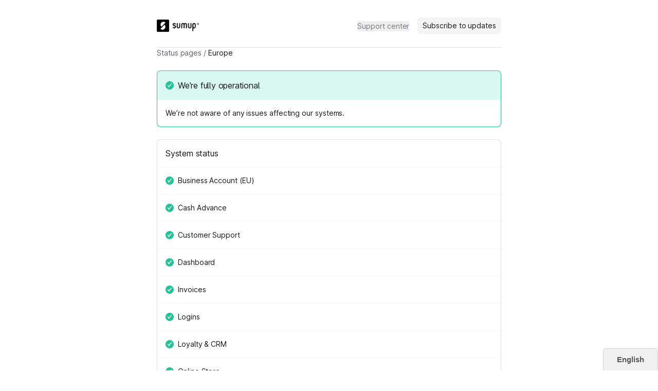

--- FILE ---
content_type: text/html; charset=utf-8
request_url: https://status.sumup.com/europe?fcam_rc=fcam_rc%3Dce0co0fnq2uupuovyb21tuj2r&prc=EU29AIR-s-3G69EUR&products=air_exp%2Cair_bundle_exp%2Cbp55_exp%2Ccard_reader.bp55_bundle_printer&amp%3Ba_aid=CPoth
body_size: 16797
content:
<!DOCTYPE html><html lang="en" class="__className_0ad670 h-full"><head><meta charSet="utf-8"/><meta name="viewport" content="width=device-width, initial-scale=1"/><link rel="preload" as="image" imageSrcSet="/_next/image?url=https%3A%2F%2Fstorage.googleapis.com%2Fincident-io-status-page-logos%2F01GSAVZ10QBGH515FJCAHMC3SB%2Fsumup-global%2Fdj2yq959.png&amp;w=640&amp;q=75&amp;dpl=dpl_CeuG9gnM6jJwCJ88vTL5wmcNZPsL 640w, /_next/image?url=https%3A%2F%2Fstorage.googleapis.com%2Fincident-io-status-page-logos%2F01GSAVZ10QBGH515FJCAHMC3SB%2Fsumup-global%2Fdj2yq959.png&amp;w=750&amp;q=75&amp;dpl=dpl_CeuG9gnM6jJwCJ88vTL5wmcNZPsL 750w, /_next/image?url=https%3A%2F%2Fstorage.googleapis.com%2Fincident-io-status-page-logos%2F01GSAVZ10QBGH515FJCAHMC3SB%2Fsumup-global%2Fdj2yq959.png&amp;w=828&amp;q=75&amp;dpl=dpl_CeuG9gnM6jJwCJ88vTL5wmcNZPsL 828w, /_next/image?url=https%3A%2F%2Fstorage.googleapis.com%2Fincident-io-status-page-logos%2F01GSAVZ10QBGH515FJCAHMC3SB%2Fsumup-global%2Fdj2yq959.png&amp;w=1080&amp;q=75&amp;dpl=dpl_CeuG9gnM6jJwCJ88vTL5wmcNZPsL 1080w, /_next/image?url=https%3A%2F%2Fstorage.googleapis.com%2Fincident-io-status-page-logos%2F01GSAVZ10QBGH515FJCAHMC3SB%2Fsumup-global%2Fdj2yq959.png&amp;w=1200&amp;q=75&amp;dpl=dpl_CeuG9gnM6jJwCJ88vTL5wmcNZPsL 1200w, /_next/image?url=https%3A%2F%2Fstorage.googleapis.com%2Fincident-io-status-page-logos%2F01GSAVZ10QBGH515FJCAHMC3SB%2Fsumup-global%2Fdj2yq959.png&amp;w=1920&amp;q=75&amp;dpl=dpl_CeuG9gnM6jJwCJ88vTL5wmcNZPsL 1920w, /_next/image?url=https%3A%2F%2Fstorage.googleapis.com%2Fincident-io-status-page-logos%2F01GSAVZ10QBGH515FJCAHMC3SB%2Fsumup-global%2Fdj2yq959.png&amp;w=2048&amp;q=75&amp;dpl=dpl_CeuG9gnM6jJwCJ88vTL5wmcNZPsL 2048w, /_next/image?url=https%3A%2F%2Fstorage.googleapis.com%2Fincident-io-status-page-logos%2F01GSAVZ10QBGH515FJCAHMC3SB%2Fsumup-global%2Fdj2yq959.png&amp;w=3840&amp;q=75&amp;dpl=dpl_CeuG9gnM6jJwCJ88vTL5wmcNZPsL 3840w" imageSizes="100vw" fetchPriority="high"/><link rel="stylesheet" href="/_next/static/css/4b52577bdf091af7.css?dpl=dpl_CeuG9gnM6jJwCJ88vTL5wmcNZPsL" data-precedence="next"/><link rel="stylesheet" href="/_next/static/css/20c31be4cce9c494.css?dpl=dpl_CeuG9gnM6jJwCJ88vTL5wmcNZPsL" data-precedence="next"/><link rel="stylesheet" href="/_next/static/css/d789c8d521749f19.css?dpl=dpl_CeuG9gnM6jJwCJ88vTL5wmcNZPsL" data-precedence="next"/><link rel="preload" as="script" fetchPriority="low" href="/_next/static/chunks/webpack-c39c7d72056bf586.js?dpl=dpl_CeuG9gnM6jJwCJ88vTL5wmcNZPsL"/><script src="/_next/static/chunks/fd9d1056-db05e766843b66be.js?dpl=dpl_CeuG9gnM6jJwCJ88vTL5wmcNZPsL" async=""></script><script src="/_next/static/chunks/911-2029d3c7ad9dd12b.js?dpl=dpl_CeuG9gnM6jJwCJ88vTL5wmcNZPsL" async=""></script><script src="/_next/static/chunks/main-app-2ebb336f101ff568.js?dpl=dpl_CeuG9gnM6jJwCJ88vTL5wmcNZPsL" async=""></script><script src="/_next/static/chunks/7bf36345-cfa42259a938d3fc.js?dpl=dpl_CeuG9gnM6jJwCJ88vTL5wmcNZPsL" async=""></script><script src="/_next/static/chunks/196-feee296bb2d2a289.js?dpl=dpl_CeuG9gnM6jJwCJ88vTL5wmcNZPsL" async=""></script><script src="/_next/static/chunks/200-13f64dad6c9439fd.js?dpl=dpl_CeuG9gnM6jJwCJ88vTL5wmcNZPsL" async=""></script><script src="/_next/static/chunks/782-b88acdfa7cc9b635.js?dpl=dpl_CeuG9gnM6jJwCJ88vTL5wmcNZPsL" async=""></script><script src="/_next/static/chunks/163-31229110ec511b22.js?dpl=dpl_CeuG9gnM6jJwCJ88vTL5wmcNZPsL" async=""></script><script src="/_next/static/chunks/968-477630dd4ae9b066.js?dpl=dpl_CeuG9gnM6jJwCJ88vTL5wmcNZPsL" async=""></script><script src="/_next/static/chunks/712-75cbc1d2f4b0d8ce.js?dpl=dpl_CeuG9gnM6jJwCJ88vTL5wmcNZPsL" async=""></script><script src="/_next/static/chunks/app/error-3644230933cd9e13.js?dpl=dpl_CeuG9gnM6jJwCJ88vTL5wmcNZPsL" async=""></script><script src="/_next/static/chunks/68-fe55db791c1c2614.js?dpl=dpl_CeuG9gnM6jJwCJ88vTL5wmcNZPsL" async=""></script><script src="/_next/static/chunks/652-af81f5580205f79c.js?dpl=dpl_CeuG9gnM6jJwCJ88vTL5wmcNZPsL" async=""></script><script src="/_next/static/chunks/802-644013e2efdef02c.js?dpl=dpl_CeuG9gnM6jJwCJ88vTL5wmcNZPsL" async=""></script><script src="/_next/static/chunks/920-9471ab5e3bb57f6e.js?dpl=dpl_CeuG9gnM6jJwCJ88vTL5wmcNZPsL" async=""></script><script src="/_next/static/chunks/app/%5Bslug%5D/(default)/page-215b9ec4060da3e5.js?dpl=dpl_CeuG9gnM6jJwCJ88vTL5wmcNZPsL" async=""></script><script src="/_next/static/chunks/app/%5Bslug%5D/(default)/layout-c48826e30349e0dc.js?dpl=dpl_CeuG9gnM6jJwCJ88vTL5wmcNZPsL" async=""></script><script src="/_next/static/chunks/app/%5Bslug%5D/layout-e31bef3417c8a963.js?dpl=dpl_CeuG9gnM6jJwCJ88vTL5wmcNZPsL" async=""></script><link rel="preload" href="https://snippet.unbabel.com/snippet/667a83145ab2546e6542c901.js" as="script"/><meta name="theme-color" content="#15171c"/><meta name="color-scheme" content="dark"/><title>SumUp / Europe Status</title><meta name="robots" content="index, follow"/><link rel="canonical" href="https://status.sumup.com/europe/"/><link rel="alternate" type="application/rss+xml" href="https://status.sumup.com/europe/feed.rss"/><link rel="alternate" type="application/atom+xml" href="https://status.sumup.com/europe/feed.atom"/><meta property="og:title" content="SumUp / Europe Status"/><meta property="og:description" content="Latest service status for Europe"/><meta property="og:url" content="https://status.sumup.com/europe/"/><meta property="og:site_name" content="SumUp / Europe Status"/><meta property="og:locale" content="en-US"/><meta property="og:type" content="website"/><meta name="twitter:card" content="summary"/><meta name="twitter:title" content="SumUp / Europe Status"/><meta name="twitter:description" content="Latest service status for Europe"/><link rel="icon" href="/_next/image?url=https%3A%2F%2Fstorage.googleapis.com%2Fincident-io-status-page-logos%2F01GSAVZ10QBGH515FJCAHMC3SB%2Fsumup-global%2F2vsep75n.png&amp;w=96&amp;h=96&amp;q=100" sizes="96x96" type="image/png"/><link rel="icon" href="/_next/image?url=https%3A%2F%2Fstorage.googleapis.com%2Fincident-io-status-page-logos%2F01GSAVZ10QBGH515FJCAHMC3SB%2Fsumup-global%2F2vsep75n.png&amp;w=32&amp;h=32&amp;q=100" sizes="32x32" type="image/png"/><link rel="icon" href="/_next/image?url=https%3A%2F%2Fstorage.googleapis.com%2Fincident-io-status-page-logos%2F01GSAVZ10QBGH515FJCAHMC3SB%2Fsumup-global%2F2vsep75n.png&amp;w=16&amp;h=16&amp;q=100" sizes="16x16" type="image/png"/><meta name="next-size-adjust"/><script src="/_next/static/chunks/polyfills-42372ed130431b0a.js?dpl=dpl_CeuG9gnM6jJwCJ88vTL5wmcNZPsL" noModule=""></script></head><body class="bg-white dark:bg-global h-full"><!--$--><!--/$--><div class="min-h-screen flex flex-col"><div class="flex flex-col container px-4 py-2 space-y-4 mx-auto md:px-2 md:max-w-[718px] md:py-4 md:space-y-6 flex-1 AppWrapper_withSelection__0hF_w"><div class="flex-1 sm:px-4 py-2 space-y-6"><div class="flex items-center min-h-[36px] mt-2"><div class="flex items-center grow h-6 relative"><a class="cursor-pointer touch-manipulation" href="https://status.sumup.com/?forceParent=true"><h1 class="text-2xl text-slate-900 dark:text-slate-100 font-medium"><img alt="SumUp" fetchPriority="high" decoding="async" data-nimg="fill" class="max-w-[initial] object-scale-down object-left" style="position:absolute;height:100%;width:100%;left:0;top:0;right:0;bottom:0;color:transparent" sizes="100vw" srcSet="/_next/image?url=https%3A%2F%2Fstorage.googleapis.com%2Fincident-io-status-page-logos%2F01GSAVZ10QBGH515FJCAHMC3SB%2Fsumup-global%2Fdj2yq959.png&amp;w=640&amp;q=75&amp;dpl=dpl_CeuG9gnM6jJwCJ88vTL5wmcNZPsL 640w, /_next/image?url=https%3A%2F%2Fstorage.googleapis.com%2Fincident-io-status-page-logos%2F01GSAVZ10QBGH515FJCAHMC3SB%2Fsumup-global%2Fdj2yq959.png&amp;w=750&amp;q=75&amp;dpl=dpl_CeuG9gnM6jJwCJ88vTL5wmcNZPsL 750w, /_next/image?url=https%3A%2F%2Fstorage.googleapis.com%2Fincident-io-status-page-logos%2F01GSAVZ10QBGH515FJCAHMC3SB%2Fsumup-global%2Fdj2yq959.png&amp;w=828&amp;q=75&amp;dpl=dpl_CeuG9gnM6jJwCJ88vTL5wmcNZPsL 828w, /_next/image?url=https%3A%2F%2Fstorage.googleapis.com%2Fincident-io-status-page-logos%2F01GSAVZ10QBGH515FJCAHMC3SB%2Fsumup-global%2Fdj2yq959.png&amp;w=1080&amp;q=75&amp;dpl=dpl_CeuG9gnM6jJwCJ88vTL5wmcNZPsL 1080w, /_next/image?url=https%3A%2F%2Fstorage.googleapis.com%2Fincident-io-status-page-logos%2F01GSAVZ10QBGH515FJCAHMC3SB%2Fsumup-global%2Fdj2yq959.png&amp;w=1200&amp;q=75&amp;dpl=dpl_CeuG9gnM6jJwCJ88vTL5wmcNZPsL 1200w, /_next/image?url=https%3A%2F%2Fstorage.googleapis.com%2Fincident-io-status-page-logos%2F01GSAVZ10QBGH515FJCAHMC3SB%2Fsumup-global%2Fdj2yq959.png&amp;w=1920&amp;q=75&amp;dpl=dpl_CeuG9gnM6jJwCJ88vTL5wmcNZPsL 1920w, /_next/image?url=https%3A%2F%2Fstorage.googleapis.com%2Fincident-io-status-page-logos%2F01GSAVZ10QBGH515FJCAHMC3SB%2Fsumup-global%2Fdj2yq959.png&amp;w=2048&amp;q=75&amp;dpl=dpl_CeuG9gnM6jJwCJ88vTL5wmcNZPsL 2048w, /_next/image?url=https%3A%2F%2Fstorage.googleapis.com%2Fincident-io-status-page-logos%2F01GSAVZ10QBGH515FJCAHMC3SB%2Fsumup-global%2Fdj2yq959.png&amp;w=3840&amp;q=75&amp;dpl=dpl_CeuG9gnM6jJwCJ88vTL5wmcNZPsL 3840w" src="/_next/image?url=https%3A%2F%2Fstorage.googleapis.com%2Fincident-io-status-page-logos%2F01GSAVZ10QBGH515FJCAHMC3SB%2Fsumup-global%2Fdj2yq959.png&amp;w=3840&amp;q=75&amp;dpl=dpl_CeuG9gnM6jJwCJ88vTL5wmcNZPsL"/></h1></a></div><div class="hidden sm:inline-flex items-center space-x-4"><a href="https://help.sumup.com" target="_blank" rel="noreferrer"><button title="Support center" type="button" class="transition text-sm focus:outline-none Button_invisible__tZWNZ transition">Support center</button></a><button title="Subscribe to updates" type="button" class="transition text-sm focus:outline-none px-2.5 py-1.5 Button_default__HhYOT">Subscribe to updates</button></div><div class="block sm:hidden"><div class="relative inline-block text-left"><div><button title="Menu" type="button" class="transition text-sm focus:outline-none px-2.5 py-1.5 Button_default__HhYOT text-slate-700 cursor-pointer"><svg class="p-[3px]" width="18" height="18" viewBox="0 0 4 4" fill="none" overflow="visible" preserveAspectRatio="none" xmlns="http://www.w3.org/2000/svg"><line stroke="currentColor" stroke-width="1.5" stroke-linecap="round" stroke-linejoin="round" vector-effect="non-scaling-stroke" x1="0" x2="4" y1="0" y2="0" style="transform-origin:2 0"></line><line stroke="currentColor" stroke-width="1.5" stroke-linecap="round" stroke-linejoin="round" vector-effect="non-scaling-stroke" x1="0" x2="4" y1="2" y2="2" opacity="1"></line><line stroke="currentColor" stroke-width="1.5" stroke-linecap="round" stroke-linejoin="round" vector-effect="non-scaling-stroke" x1="0" x2="4" y1="4" y2="4" style="transform-origin:2px 4px"></line></svg></button></div><div class="bg-modal shadow-sm rounded-md drop-shadow-lg dark:border dark:border-slate-800 invisible focus:outline-none absolute right-[-1px] z-10 mt-1.5 w-56 origin-top-right" role="menu" aria-orientation="vertical" aria-labelledby="menu-button" tabindex="-1"><a href="https://help.sumup.com" class="rounded-t block px-4 py-3 text-sm transition cursor-pointer text-slate-700 hover:text-slate-900 hover:bg-slate-100 dark:text-slate-300 dark:hover:text-slate-200 dark:hover:bg-slate-800" role="menuitem" tabindex="-1">Support center</a><a class="rounded-b block px-4 py-3 text-sm transition cursor-pointer text-slate-700 hover:text-slate-900 hover:bg-slate-100 dark:text-slate-300 dark:hover:text-slate-200 dark:hover:bg-slate-800" role="menuitem" tabindex="-1">Subscribe to updates</a></div></div></div></div><div class="flex flex-col gap-6 text-sm"><div class="w-full h-px bg-slate-100 dark:bg-slate-700"></div><div><a class="cursor-pointer touch-manipulation" href="https://status.sumup.com/?forceParent=true"><span class="text-slate-600 dark:text-slate-300"><span class="hover:text-slate-800 hover:dark:text-slate-100">Status pages</span><span> / </span></span></a><a class="text-slate-900 dark:text-slate-50 cursor-pointer touch-manipulation" href="/europe">Europe</a></div></div><div class="rounded-lg p-px shadow-sm dark:shadow-none ContentBox_operational__NDWHf"><div class="relative rounded-[7px] bg-white dark:bg-global"><div class="ContentBox_header__h_V5T rounded-t-[7px] text-base font-medium px-4 py-3.5"><li class="flex items-center text-slate-900 dark:text-slate-50 py-0.5"><svg width="16" height="16" viewBox="0 0 16 16" fill="none" xmlns="http://www.w3.org/2000/svg" class="w-[16px] h-[16px] mr-2 text-icon-operational"><path xmlns="http://www.w3.org/2000/svg" d="M8 0C3.589 0 0 3.589 0 8C0 12.411 3.589 16 8 16C12.411 16 16 12.411 16 8C16 3.589 12.411 0 8 0ZM11.947 5.641C10.088 7.023 8.512 8.931 7.264 11.31C7.135 11.557 6.879 11.712 6.6 11.712C6.323 11.715 6.062 11.555 5.933 11.305C5.358 10.188 4.715 9.28 3.968 8.529C3.676 8.236 3.677 7.76 3.971 7.468C4.263 7.176 4.739 7.176 5.032 7.471C5.605 8.047 6.122 8.699 6.595 9.443C7.834 7.398 9.329 5.717 11.053 4.436C11.385 4.19 11.855 4.258 12.102 4.591C12.349 4.923 12.28 5.394 11.947 5.641Z" fill="currentColor"></path></svg>We’re fully operational</li></div><div class="text-slate-900 dark:text-slate-100"><div class="text-sm"><div class="text-slate-900 dark:text-slate-50 p-4">We’re not aware of any issues affecting our systems.</div></div></div></div></div><div class="rounded-lg p-px shadow-sm dark:shadow-none ContentBox_default__p81ks"><div class="relative rounded-[7px] bg-white dark:bg-global"><div class="ContentBox_header__h_V5T rounded-t-[7px] text-base font-medium px-4 py-3.5"><div class="flex md:items-center justify-between md:flex-row flex-col md:gap-2 gap-4 items-start"><div class="flex items-center space-x-4"><h2 class="text-slate-900 dark:text-slate-50">System status</h2></div></div></div><div class="text-slate-900 dark:text-slate-100"><div class="divide-y divide-solid text-sm divide-slate-50 dark:divide-slate-800"><div class="p-4 md:pt-3 md:pb-3 text-sm"><div><div class="h-7 flex flex-grow items-center text-medium"><div style="opacity:1;width:auto"><div><svg width="16" height="16" viewBox="0 0 16 16" fill="none" xmlns="http://www.w3.org/2000/svg" class="w-[16px] h-[16px] mr-2 text-icon-operational"><path xmlns="http://www.w3.org/2000/svg" d="M8 0C3.589 0 0 3.589 0 8C0 12.411 3.589 16 8 16C12.411 16 16 12.411 16 8C16 3.589 12.411 0 8 0ZM11.947 5.641C10.088 7.023 8.512 8.931 7.264 11.31C7.135 11.557 6.879 11.712 6.6 11.712C6.323 11.715 6.062 11.555 5.933 11.305C5.358 10.188 4.715 9.28 3.968 8.529C3.676 8.236 3.677 7.76 3.971 7.468C4.263 7.176 4.739 7.176 5.032 7.471C5.605 8.047 6.122 8.699 6.595 9.443C7.834 7.398 9.329 5.717 11.053 4.436C11.385 4.19 11.855 4.258 12.102 4.591C12.349 4.923 12.28 5.394 11.947 5.641Z" fill="currentColor"></path></svg></div></div><div class="hidden md:flex space-x-2 flex-grow items-center text-md"><div class="flex space-x-1.5 items-center"><h3 class="font-medium text-slate-900 dark:text-slate-100">Business Account (EU)</h3><div class="flex flex-row items-center cursor-pointer group transition"></div></div><div class="flex-grow"></div></div><div class="flex md:hidden items-center text-md min-w-[0px]"><h3 class="font-medium">Business Account (EU)</h3></div></div><div class="hidden md:flex"></div></div></div><div class="p-4 md:pt-3 md:pb-3 text-sm"><div><div class="h-7 flex flex-grow items-center text-medium"><div style="opacity:1;width:auto"><div><svg width="16" height="16" viewBox="0 0 16 16" fill="none" xmlns="http://www.w3.org/2000/svg" class="w-[16px] h-[16px] mr-2 text-icon-operational"><path xmlns="http://www.w3.org/2000/svg" d="M8 0C3.589 0 0 3.589 0 8C0 12.411 3.589 16 8 16C12.411 16 16 12.411 16 8C16 3.589 12.411 0 8 0ZM11.947 5.641C10.088 7.023 8.512 8.931 7.264 11.31C7.135 11.557 6.879 11.712 6.6 11.712C6.323 11.715 6.062 11.555 5.933 11.305C5.358 10.188 4.715 9.28 3.968 8.529C3.676 8.236 3.677 7.76 3.971 7.468C4.263 7.176 4.739 7.176 5.032 7.471C5.605 8.047 6.122 8.699 6.595 9.443C7.834 7.398 9.329 5.717 11.053 4.436C11.385 4.19 11.855 4.258 12.102 4.591C12.349 4.923 12.28 5.394 11.947 5.641Z" fill="currentColor"></path></svg></div></div><div class="hidden md:flex space-x-2 flex-grow items-center text-md"><div class="flex space-x-1.5 items-center"><h3 class="font-medium text-slate-900 dark:text-slate-100">Cash Advance</h3><div class="flex flex-row items-center cursor-pointer group transition"></div></div><div class="flex-grow"></div></div><div class="flex md:hidden items-center text-md min-w-[0px]"><h3 class="font-medium">Cash Advance</h3></div></div><div class="hidden md:flex"></div></div></div><div class="p-4 md:pt-3 md:pb-3 text-sm"><div><div class="h-7 flex flex-grow items-center text-medium"><div style="opacity:1;width:auto"><div><svg width="16" height="16" viewBox="0 0 16 16" fill="none" xmlns="http://www.w3.org/2000/svg" class="w-[16px] h-[16px] mr-2 text-icon-operational"><path xmlns="http://www.w3.org/2000/svg" d="M8 0C3.589 0 0 3.589 0 8C0 12.411 3.589 16 8 16C12.411 16 16 12.411 16 8C16 3.589 12.411 0 8 0ZM11.947 5.641C10.088 7.023 8.512 8.931 7.264 11.31C7.135 11.557 6.879 11.712 6.6 11.712C6.323 11.715 6.062 11.555 5.933 11.305C5.358 10.188 4.715 9.28 3.968 8.529C3.676 8.236 3.677 7.76 3.971 7.468C4.263 7.176 4.739 7.176 5.032 7.471C5.605 8.047 6.122 8.699 6.595 9.443C7.834 7.398 9.329 5.717 11.053 4.436C11.385 4.19 11.855 4.258 12.102 4.591C12.349 4.923 12.28 5.394 11.947 5.641Z" fill="currentColor"></path></svg></div></div><div class="hidden md:flex space-x-2 flex-grow items-center text-md"><div class="flex space-x-1.5 items-center"><h3 class="font-medium text-slate-900 dark:text-slate-100">Customer Support</h3><div class="flex flex-row items-center cursor-pointer group transition"></div></div><div class="flex-grow"></div></div><div class="flex md:hidden items-center text-md min-w-[0px]"><h3 class="font-medium">Customer Support</h3></div></div><div class="hidden md:flex"></div></div></div><div class="p-4 md:pt-3 md:pb-3 text-sm"><div><div class="h-7 flex flex-grow items-center text-medium"><div style="opacity:1;width:auto"><div><svg width="16" height="16" viewBox="0 0 16 16" fill="none" xmlns="http://www.w3.org/2000/svg" class="w-[16px] h-[16px] mr-2 text-icon-operational"><path xmlns="http://www.w3.org/2000/svg" d="M8 0C3.589 0 0 3.589 0 8C0 12.411 3.589 16 8 16C12.411 16 16 12.411 16 8C16 3.589 12.411 0 8 0ZM11.947 5.641C10.088 7.023 8.512 8.931 7.264 11.31C7.135 11.557 6.879 11.712 6.6 11.712C6.323 11.715 6.062 11.555 5.933 11.305C5.358 10.188 4.715 9.28 3.968 8.529C3.676 8.236 3.677 7.76 3.971 7.468C4.263 7.176 4.739 7.176 5.032 7.471C5.605 8.047 6.122 8.699 6.595 9.443C7.834 7.398 9.329 5.717 11.053 4.436C11.385 4.19 11.855 4.258 12.102 4.591C12.349 4.923 12.28 5.394 11.947 5.641Z" fill="currentColor"></path></svg></div></div><div class="hidden md:flex space-x-2 flex-grow items-center text-md"><div class="flex space-x-1.5 items-center"><h3 class="font-medium text-slate-900 dark:text-slate-100">Dashboard</h3><div class="flex flex-row items-center cursor-pointer group transition"></div></div><div class="flex-grow"></div></div><div class="flex md:hidden items-center text-md min-w-[0px]"><h3 class="font-medium">Dashboard</h3></div></div><div class="hidden md:flex"></div></div></div><div class="p-4 md:pt-3 md:pb-3 text-sm"><div><div class="h-7 flex flex-grow items-center text-medium"><div style="opacity:1;width:auto"><div><svg width="16" height="16" viewBox="0 0 16 16" fill="none" xmlns="http://www.w3.org/2000/svg" class="w-[16px] h-[16px] mr-2 text-icon-operational"><path xmlns="http://www.w3.org/2000/svg" d="M8 0C3.589 0 0 3.589 0 8C0 12.411 3.589 16 8 16C12.411 16 16 12.411 16 8C16 3.589 12.411 0 8 0ZM11.947 5.641C10.088 7.023 8.512 8.931 7.264 11.31C7.135 11.557 6.879 11.712 6.6 11.712C6.323 11.715 6.062 11.555 5.933 11.305C5.358 10.188 4.715 9.28 3.968 8.529C3.676 8.236 3.677 7.76 3.971 7.468C4.263 7.176 4.739 7.176 5.032 7.471C5.605 8.047 6.122 8.699 6.595 9.443C7.834 7.398 9.329 5.717 11.053 4.436C11.385 4.19 11.855 4.258 12.102 4.591C12.349 4.923 12.28 5.394 11.947 5.641Z" fill="currentColor"></path></svg></div></div><div class="hidden md:flex space-x-2 flex-grow items-center text-md"><div class="flex space-x-1.5 items-center"><h3 class="font-medium text-slate-900 dark:text-slate-100">Invoices</h3><div class="flex flex-row items-center cursor-pointer group transition"></div></div><div class="flex-grow"></div></div><div class="flex md:hidden items-center text-md min-w-[0px]"><h3 class="font-medium">Invoices</h3></div></div><div class="hidden md:flex"></div></div></div><div class="p-4 md:pt-3 md:pb-3 text-sm"><div><div class="h-7 flex flex-grow items-center text-medium"><div style="opacity:1;width:auto"><div><svg width="16" height="16" viewBox="0 0 16 16" fill="none" xmlns="http://www.w3.org/2000/svg" class="w-[16px] h-[16px] mr-2 text-icon-operational"><path xmlns="http://www.w3.org/2000/svg" d="M8 0C3.589 0 0 3.589 0 8C0 12.411 3.589 16 8 16C12.411 16 16 12.411 16 8C16 3.589 12.411 0 8 0ZM11.947 5.641C10.088 7.023 8.512 8.931 7.264 11.31C7.135 11.557 6.879 11.712 6.6 11.712C6.323 11.715 6.062 11.555 5.933 11.305C5.358 10.188 4.715 9.28 3.968 8.529C3.676 8.236 3.677 7.76 3.971 7.468C4.263 7.176 4.739 7.176 5.032 7.471C5.605 8.047 6.122 8.699 6.595 9.443C7.834 7.398 9.329 5.717 11.053 4.436C11.385 4.19 11.855 4.258 12.102 4.591C12.349 4.923 12.28 5.394 11.947 5.641Z" fill="currentColor"></path></svg></div></div><div class="hidden md:flex space-x-2 flex-grow items-center text-md"><div class="flex space-x-1.5 items-center"><h3 class="font-medium text-slate-900 dark:text-slate-100">Logins</h3><div class="flex flex-row items-center cursor-pointer group transition"></div></div><div class="flex-grow"></div></div><div class="flex md:hidden items-center text-md min-w-[0px]"><h3 class="font-medium">Logins</h3></div></div><div class="hidden md:flex"></div></div></div><div class="p-4 md:pt-3 md:pb-3 text-sm"><div><div class="h-7 flex flex-grow items-center text-medium"><div style="opacity:1;width:auto"><div><svg width="16" height="16" viewBox="0 0 16 16" fill="none" xmlns="http://www.w3.org/2000/svg" class="w-[16px] h-[16px] mr-2 text-icon-operational"><path xmlns="http://www.w3.org/2000/svg" d="M8 0C3.589 0 0 3.589 0 8C0 12.411 3.589 16 8 16C12.411 16 16 12.411 16 8C16 3.589 12.411 0 8 0ZM11.947 5.641C10.088 7.023 8.512 8.931 7.264 11.31C7.135 11.557 6.879 11.712 6.6 11.712C6.323 11.715 6.062 11.555 5.933 11.305C5.358 10.188 4.715 9.28 3.968 8.529C3.676 8.236 3.677 7.76 3.971 7.468C4.263 7.176 4.739 7.176 5.032 7.471C5.605 8.047 6.122 8.699 6.595 9.443C7.834 7.398 9.329 5.717 11.053 4.436C11.385 4.19 11.855 4.258 12.102 4.591C12.349 4.923 12.28 5.394 11.947 5.641Z" fill="currentColor"></path></svg></div></div><div class="hidden md:flex space-x-2 flex-grow items-center text-md"><div class="flex space-x-1.5 items-center"><h3 class="font-medium text-slate-900 dark:text-slate-100">Loyalty &amp; CRM</h3><div class="flex flex-row items-center cursor-pointer group transition"></div></div><div class="flex-grow"></div></div><div class="flex md:hidden items-center text-md min-w-[0px]"><h3 class="font-medium">Loyalty &amp; CRM</h3></div></div><div class="hidden md:flex"></div></div></div><div class="p-4 md:pt-3 md:pb-3 text-sm"><div><div class="h-7 flex flex-grow items-center text-medium"><div style="opacity:1;width:auto"><div><svg width="16" height="16" viewBox="0 0 16 16" fill="none" xmlns="http://www.w3.org/2000/svg" class="w-[16px] h-[16px] mr-2 text-icon-operational"><path xmlns="http://www.w3.org/2000/svg" d="M8 0C3.589 0 0 3.589 0 8C0 12.411 3.589 16 8 16C12.411 16 16 12.411 16 8C16 3.589 12.411 0 8 0ZM11.947 5.641C10.088 7.023 8.512 8.931 7.264 11.31C7.135 11.557 6.879 11.712 6.6 11.712C6.323 11.715 6.062 11.555 5.933 11.305C5.358 10.188 4.715 9.28 3.968 8.529C3.676 8.236 3.677 7.76 3.971 7.468C4.263 7.176 4.739 7.176 5.032 7.471C5.605 8.047 6.122 8.699 6.595 9.443C7.834 7.398 9.329 5.717 11.053 4.436C11.385 4.19 11.855 4.258 12.102 4.591C12.349 4.923 12.28 5.394 11.947 5.641Z" fill="currentColor"></path></svg></div></div><div class="hidden md:flex space-x-2 flex-grow items-center text-md"><div class="flex space-x-1.5 items-center"><h3 class="font-medium text-slate-900 dark:text-slate-100">Online Store</h3><div class="flex flex-row items-center cursor-pointer group transition"></div></div><div class="flex-grow"></div></div><div class="flex md:hidden items-center text-md min-w-[0px]"><h3 class="font-medium">Online Store</h3></div></div><div class="hidden md:flex"></div></div></div><div class="p-4 md:pt-3 md:pb-3 text-sm"><div><div class="h-7 flex flex-grow items-center text-medium"><div style="opacity:1;width:auto"><div><svg width="16" height="16" viewBox="0 0 16 16" fill="none" xmlns="http://www.w3.org/2000/svg" class="w-[16px] h-[16px] mr-2 text-icon-operational"><path xmlns="http://www.w3.org/2000/svg" d="M8 0C3.589 0 0 3.589 0 8C0 12.411 3.589 16 8 16C12.411 16 16 12.411 16 8C16 3.589 12.411 0 8 0ZM11.947 5.641C10.088 7.023 8.512 8.931 7.264 11.31C7.135 11.557 6.879 11.712 6.6 11.712C6.323 11.715 6.062 11.555 5.933 11.305C5.358 10.188 4.715 9.28 3.968 8.529C3.676 8.236 3.677 7.76 3.971 7.468C4.263 7.176 4.739 7.176 5.032 7.471C5.605 8.047 6.122 8.699 6.595 9.443C7.834 7.398 9.329 5.717 11.053 4.436C11.385 4.19 11.855 4.258 12.102 4.591C12.349 4.923 12.28 5.394 11.947 5.641Z" fill="currentColor"></path></svg></div></div><div class="hidden md:flex space-x-2 flex-grow items-center text-md"><div class="flex space-x-1.5 items-center"><h3 class="font-medium text-slate-900 dark:text-slate-100">SumUp Website</h3><div class="flex flex-row items-center cursor-pointer group transition"></div></div><div class="flex-grow"></div></div><div class="flex md:hidden items-center text-md min-w-[0px]"><h3 class="font-medium">SumUp Website</h3></div></div><div class="hidden md:flex"></div></div></div><div class="p-4 md:pt-3 md:pb-3 text-sm"><div><div class="h-7 flex flex-grow items-center text-medium"><div style="opacity:1;width:auto"><div><svg width="16" height="16" viewBox="0 0 16 16" fill="none" xmlns="http://www.w3.org/2000/svg" class="w-[16px] h-[16px] mr-2 text-icon-operational"><path xmlns="http://www.w3.org/2000/svg" d="M8 0C3.589 0 0 3.589 0 8C0 12.411 3.589 16 8 16C12.411 16 16 12.411 16 8C16 3.589 12.411 0 8 0ZM11.947 5.641C10.088 7.023 8.512 8.931 7.264 11.31C7.135 11.557 6.879 11.712 6.6 11.712C6.323 11.715 6.062 11.555 5.933 11.305C5.358 10.188 4.715 9.28 3.968 8.529C3.676 8.236 3.677 7.76 3.971 7.468C4.263 7.176 4.739 7.176 5.032 7.471C5.605 8.047 6.122 8.699 6.595 9.443C7.834 7.398 9.329 5.717 11.053 4.436C11.385 4.19 11.855 4.258 12.102 4.591C12.349 4.923 12.28 5.394 11.947 5.641Z" fill="currentColor"></path></svg></div></div><div class="hidden md:flex space-x-2 flex-grow items-center text-md"><div class="flex space-x-1.5 items-center"><h3 class="font-medium text-slate-900 dark:text-slate-100">Consumer Services</h3><div class="flex flex-row items-center cursor-pointer group transition"></div></div><span class="flex items-center cursor-pointer group transition text-slate-500 hover:text-slate-900 dark:hover:text-slate-200"><span class="hidden md:inline">1 component</span><span class="flex items-center justify-center w-3 h-6 mt-[2px] ml-1"><svg class="text-slate-300 dark:text-slate-500 transition text-slate-300 group-hover:text-slate-900 dark:text-slate-500 dark:group-hover:text-slate-300" width="10" height="6" viewBox="0 0 10 6" fill="none" xmlns="http://www.w3.org/2000/svg"><path d="M9 0.980774L5.25 5.01924L1.5 0.980774" stroke="currentColor" stroke-width="1.5" stroke-linecap="round" stroke-linejoin="round"></path></svg></span></span><div class="flex-grow"></div></div><div class="flex md:hidden items-center text-md min-w-[0px]"><h3 class="font-medium">Consumer Services</h3><span class="flex items-center cursor-pointer group transition text-slate-500 hover:text-slate-900 dark:hover:text-slate-200"><span class="hidden md:inline">1 component</span><span class="flex items-center justify-center w-3 h-6 mt-[2px] ml-1"><svg class="text-slate-300 dark:text-slate-500 transition text-slate-300 group-hover:text-slate-900 dark:text-slate-500 dark:group-hover:text-slate-300" width="10" height="6" viewBox="0 0 10 6" fill="none" xmlns="http://www.w3.org/2000/svg"><path d="M9 0.980774L5.25 5.01924L1.5 0.980774" stroke="currentColor" stroke-width="1.5" stroke-linecap="round" stroke-linejoin="round"></path></svg></span></span></div></div><div class="hidden md:flex"></div></div></div><div class="p-4 md:pt-3 md:pb-3 text-sm"><div><div class="h-7 flex flex-grow items-center text-medium"><div style="opacity:1;width:auto"><div><svg width="16" height="16" viewBox="0 0 16 16" fill="none" xmlns="http://www.w3.org/2000/svg" class="w-[16px] h-[16px] mr-2 text-icon-operational"><path xmlns="http://www.w3.org/2000/svg" d="M8 0C3.589 0 0 3.589 0 8C0 12.411 3.589 16 8 16C12.411 16 16 12.411 16 8C16 3.589 12.411 0 8 0ZM11.947 5.641C10.088 7.023 8.512 8.931 7.264 11.31C7.135 11.557 6.879 11.712 6.6 11.712C6.323 11.715 6.062 11.555 5.933 11.305C5.358 10.188 4.715 9.28 3.968 8.529C3.676 8.236 3.677 7.76 3.971 7.468C4.263 7.176 4.739 7.176 5.032 7.471C5.605 8.047 6.122 8.699 6.595 9.443C7.834 7.398 9.329 5.717 11.053 4.436C11.385 4.19 11.855 4.258 12.102 4.591C12.349 4.923 12.28 5.394 11.947 5.641Z" fill="currentColor"></path></svg></div></div><div class="hidden md:flex space-x-2 flex-grow items-center text-md"><div class="flex space-x-1.5 items-center"><h3 class="font-medium text-slate-900 dark:text-slate-100">Enterprise</h3><div class="flex flex-row items-center cursor-pointer group transition"></div></div><span class="flex items-center cursor-pointer group transition text-slate-500 hover:text-slate-900 dark:hover:text-slate-200"><span class="hidden md:inline">2 components</span><span class="flex items-center justify-center w-3 h-6 mt-[2px] ml-1"><svg class="text-slate-300 dark:text-slate-500 transition text-slate-300 group-hover:text-slate-900 dark:text-slate-500 dark:group-hover:text-slate-300" width="10" height="6" viewBox="0 0 10 6" fill="none" xmlns="http://www.w3.org/2000/svg"><path d="M9 0.980774L5.25 5.01924L1.5 0.980774" stroke="currentColor" stroke-width="1.5" stroke-linecap="round" stroke-linejoin="round"></path></svg></span></span><div class="flex-grow"></div></div><div class="flex md:hidden items-center text-md min-w-[0px]"><h3 class="font-medium">Enterprise</h3><span class="flex items-center cursor-pointer group transition text-slate-500 hover:text-slate-900 dark:hover:text-slate-200"><span class="hidden md:inline">2 components</span><span class="flex items-center justify-center w-3 h-6 mt-[2px] ml-1"><svg class="text-slate-300 dark:text-slate-500 transition text-slate-300 group-hover:text-slate-900 dark:text-slate-500 dark:group-hover:text-slate-300" width="10" height="6" viewBox="0 0 10 6" fill="none" xmlns="http://www.w3.org/2000/svg"><path d="M9 0.980774L5.25 5.01924L1.5 0.980774" stroke="currentColor" stroke-width="1.5" stroke-linecap="round" stroke-linejoin="round"></path></svg></span></span></div></div><div class="hidden md:flex"></div></div></div><div class="p-4 md:pt-3 md:pb-3 text-sm"><div><div class="h-7 flex flex-grow items-center text-medium"><div style="opacity:1;width:auto"><div><svg width="16" height="16" viewBox="0 0 16 16" fill="none" xmlns="http://www.w3.org/2000/svg" class="w-[16px] h-[16px] mr-2 text-icon-operational"><path xmlns="http://www.w3.org/2000/svg" d="M8 0C3.589 0 0 3.589 0 8C0 12.411 3.589 16 8 16C12.411 16 16 12.411 16 8C16 3.589 12.411 0 8 0ZM11.947 5.641C10.088 7.023 8.512 8.931 7.264 11.31C7.135 11.557 6.879 11.712 6.6 11.712C6.323 11.715 6.062 11.555 5.933 11.305C5.358 10.188 4.715 9.28 3.968 8.529C3.676 8.236 3.677 7.76 3.971 7.468C4.263 7.176 4.739 7.176 5.032 7.471C5.605 8.047 6.122 8.699 6.595 9.443C7.834 7.398 9.329 5.717 11.053 4.436C11.385 4.19 11.855 4.258 12.102 4.591C12.349 4.923 12.28 5.394 11.947 5.641Z" fill="currentColor"></path></svg></div></div><div class="hidden md:flex space-x-2 flex-grow items-center text-md"><div class="flex space-x-1.5 items-center"><h3 class="font-medium text-slate-900 dark:text-slate-100">POS</h3><div class="flex flex-row items-center cursor-pointer group transition"></div></div><span class="flex items-center cursor-pointer group transition text-slate-500 hover:text-slate-900 dark:hover:text-slate-200"><span class="hidden md:inline">11 components</span><span class="flex items-center justify-center w-3 h-6 mt-[2px] ml-1"><svg class="text-slate-300 dark:text-slate-500 transition text-slate-300 group-hover:text-slate-900 dark:text-slate-500 dark:group-hover:text-slate-300" width="10" height="6" viewBox="0 0 10 6" fill="none" xmlns="http://www.w3.org/2000/svg"><path d="M9 0.980774L5.25 5.01924L1.5 0.980774" stroke="currentColor" stroke-width="1.5" stroke-linecap="round" stroke-linejoin="round"></path></svg></span></span><div class="flex-grow"></div></div><div class="flex md:hidden items-center text-md min-w-[0px]"><h3 class="font-medium">POS</h3><span class="flex items-center cursor-pointer group transition text-slate-500 hover:text-slate-900 dark:hover:text-slate-200"><span class="hidden md:inline">11 components</span><span class="flex items-center justify-center w-3 h-6 mt-[2px] ml-1"><svg class="text-slate-300 dark:text-slate-500 transition text-slate-300 group-hover:text-slate-900 dark:text-slate-500 dark:group-hover:text-slate-300" width="10" height="6" viewBox="0 0 10 6" fill="none" xmlns="http://www.w3.org/2000/svg"><path d="M9 0.980774L5.25 5.01924L1.5 0.980774" stroke="currentColor" stroke-width="1.5" stroke-linecap="round" stroke-linejoin="round"></path></svg></span></span></div></div><div class="hidden md:flex"></div></div></div><div class="p-4 md:pt-3 md:pb-3 text-sm"><div><div class="h-7 flex flex-grow items-center text-medium"><div style="opacity:1;width:auto"><div><svg width="16" height="16" viewBox="0 0 16 16" fill="none" xmlns="http://www.w3.org/2000/svg" class="w-[16px] h-[16px] mr-2 text-icon-operational"><path xmlns="http://www.w3.org/2000/svg" d="M8 0C3.589 0 0 3.589 0 8C0 12.411 3.589 16 8 16C12.411 16 16 12.411 16 8C16 3.589 12.411 0 8 0ZM11.947 5.641C10.088 7.023 8.512 8.931 7.264 11.31C7.135 11.557 6.879 11.712 6.6 11.712C6.323 11.715 6.062 11.555 5.933 11.305C5.358 10.188 4.715 9.28 3.968 8.529C3.676 8.236 3.677 7.76 3.971 7.468C4.263 7.176 4.739 7.176 5.032 7.471C5.605 8.047 6.122 8.699 6.595 9.443C7.834 7.398 9.329 5.717 11.053 4.436C11.385 4.19 11.855 4.258 12.102 4.591C12.349 4.923 12.28 5.394 11.947 5.641Z" fill="currentColor"></path></svg></div></div><div class="hidden md:flex space-x-2 flex-grow items-center text-md"><div class="flex space-x-1.5 items-center"><h3 class="font-medium text-slate-900 dark:text-slate-100">Payments</h3><div class="flex flex-row items-center cursor-pointer group transition"></div></div><span class="flex items-center cursor-pointer group transition text-slate-500 hover:text-slate-900 dark:hover:text-slate-200"><span class="hidden md:inline">7 components</span><span class="flex items-center justify-center w-3 h-6 mt-[2px] ml-1"><svg class="text-slate-300 dark:text-slate-500 transition text-slate-300 group-hover:text-slate-900 dark:text-slate-500 dark:group-hover:text-slate-300" width="10" height="6" viewBox="0 0 10 6" fill="none" xmlns="http://www.w3.org/2000/svg"><path d="M9 0.980774L5.25 5.01924L1.5 0.980774" stroke="currentColor" stroke-width="1.5" stroke-linecap="round" stroke-linejoin="round"></path></svg></span></span><div class="flex-grow"></div></div><div class="flex md:hidden items-center text-md min-w-[0px]"><h3 class="font-medium">Payments</h3><span class="flex items-center cursor-pointer group transition text-slate-500 hover:text-slate-900 dark:hover:text-slate-200"><span class="hidden md:inline">7 components</span><span class="flex items-center justify-center w-3 h-6 mt-[2px] ml-1"><svg class="text-slate-300 dark:text-slate-500 transition text-slate-300 group-hover:text-slate-900 dark:text-slate-500 dark:group-hover:text-slate-300" width="10" height="6" viewBox="0 0 10 6" fill="none" xmlns="http://www.w3.org/2000/svg"><path d="M9 0.980774L5.25 5.01924L1.5 0.980774" stroke="currentColor" stroke-width="1.5" stroke-linecap="round" stroke-linejoin="round"></path></svg></span></span></div></div><div class="hidden md:flex"></div></div></div><div class="p-4 md:pt-3 md:pb-3 text-sm"><div><div class="h-7 flex flex-grow items-center text-medium"><div style="opacity:1;width:auto"><div><svg width="16" height="16" viewBox="0 0 16 16" fill="none" xmlns="http://www.w3.org/2000/svg" class="w-[16px] h-[16px] mr-2 text-icon-operational"><path xmlns="http://www.w3.org/2000/svg" d="M8 0C3.589 0 0 3.589 0 8C0 12.411 3.589 16 8 16C12.411 16 16 12.411 16 8C16 3.589 12.411 0 8 0ZM11.947 5.641C10.088 7.023 8.512 8.931 7.264 11.31C7.135 11.557 6.879 11.712 6.6 11.712C6.323 11.715 6.062 11.555 5.933 11.305C5.358 10.188 4.715 9.28 3.968 8.529C3.676 8.236 3.677 7.76 3.971 7.468C4.263 7.176 4.739 7.176 5.032 7.471C5.605 8.047 6.122 8.699 6.595 9.443C7.834 7.398 9.329 5.717 11.053 4.436C11.385 4.19 11.855 4.258 12.102 4.591C12.349 4.923 12.28 5.394 11.947 5.641Z" fill="currentColor"></path></svg></div></div><div class="hidden md:flex space-x-2 flex-grow items-center text-md"><div class="flex space-x-1.5 items-center"><h3 class="font-medium text-slate-900 dark:text-slate-100">Reports</h3><div class="flex flex-row items-center cursor-pointer group transition"></div></div><span class="flex items-center cursor-pointer group transition text-slate-500 hover:text-slate-900 dark:hover:text-slate-200"><span class="hidden md:inline">2 components</span><span class="flex items-center justify-center w-3 h-6 mt-[2px] ml-1"><svg class="text-slate-300 dark:text-slate-500 transition text-slate-300 group-hover:text-slate-900 dark:text-slate-500 dark:group-hover:text-slate-300" width="10" height="6" viewBox="0 0 10 6" fill="none" xmlns="http://www.w3.org/2000/svg"><path d="M9 0.980774L5.25 5.01924L1.5 0.980774" stroke="currentColor" stroke-width="1.5" stroke-linecap="round" stroke-linejoin="round"></path></svg></span></span><div class="flex-grow"></div></div><div class="flex md:hidden items-center text-md min-w-[0px]"><h3 class="font-medium">Reports</h3><span class="flex items-center cursor-pointer group transition text-slate-500 hover:text-slate-900 dark:hover:text-slate-200"><span class="hidden md:inline">2 components</span><span class="flex items-center justify-center w-3 h-6 mt-[2px] ml-1"><svg class="text-slate-300 dark:text-slate-500 transition text-slate-300 group-hover:text-slate-900 dark:text-slate-500 dark:group-hover:text-slate-300" width="10" height="6" viewBox="0 0 10 6" fill="none" xmlns="http://www.w3.org/2000/svg"><path d="M9 0.980774L5.25 5.01924L1.5 0.980774" stroke="currentColor" stroke-width="1.5" stroke-linecap="round" stroke-linejoin="round"></path></svg></span></span></div></div><div class="hidden md:flex"></div></div></div></div></div></div></div><div class="rounded-lg p-px shadow-sm dark:shadow-none ContentBox_default__p81ks"><div class="relative rounded-[7px] bg-white dark:bg-global"><div class="ContentBox_header__h_V5T rounded-t-[7px] text-base font-medium px-4 py-3.5"><div class="flex items-center space-x-4"><h2 class="text-slate-900 dark:text-slate-50">Calendar</h2><div class="flex items-center space-x-1 text-slate-400 dark:text-slate-500 text-sm font-normal select-none mt-[1px] whitespace-nowrap"><div><svg xmlns="http://www.w3.org/2000/svg" fill="none" viewBox="0 0 24 24" width="6" height="10" class="text-slate-300 dark:text-slate-500 w-4 h-4 0 font-semibold cursor-pointer transition text-slate-400 hover:text-slate-500 dark:text-slate-500 dark:hover:text-slate-300"><path d="M15.75 19.5L8.25 12l7.5-7.5" stroke="currentColor" stroke-width="2" stroke-linecap="round" stroke-linejoin="round"></path></svg></div><span>Jan 2026</span><div><svg xmlns="http://www.w3.org/2000/svg" fill="none" viewBox="0 0 24 24" class="text-slate-300 dark:text-slate-500 w-4 h-4 0 font-semibold cursor-not-allowed !text-slate-100 dark:!text-slate-700"><path d="M8.25 4.5l7.5 7.5-7.5 7.5" stroke="currentColor" stroke-width="2" stroke-linecap="round" stroke-linejoin="round"></path></svg></div></div></div></div><div class="text-slate-900 dark:text-slate-100"><div class="grid grid-cols-1 gap-y-16 text-slate-600 text-center"><section class="text-center relative w-full"><div class="bg-cal-empty dark:bg-cal-empty-dark flex items-center absolute w-full h-full rounded-b-[7px]"><div class="z-10 mx-auto p-2 rounded-[8px] border text-sm border-slate-100 bg-white text-slate-400 dark:border-slate-700 dark:bg-slate-950 dark:text-slate-400"><div><svg class="overflow-visible Spinner_spinner__Qj1Dr text-slate-100 dark:text-slate-500 w-4 h-4" xmlns="http://www.w3.org/2000/svg" fill="none" viewBox="0 0 24 24"><circle class="text-slate-300 dark:text-slate-900" cx="12" cy="12" r="10" stroke="currentColor" stroke-width="4"></circle><path class="Spinner_widget__mLxPh" fill="currentColor" d="M4 12a8 8 0 018-8V0C5.373 0 0 5.373 0 12h4zm2 5.291A7.962 7.962 0 014 12H0c0 3.042 1.135 5.824 3 7.938l3-2.647z"></path></svg><span class="sr-only">Loading...</span></div></div></div><div class="grid grid-cols-7 py-3 text-xs font-medium text-slate-400 dark:text-slate-500 bg-white dark:bg-global border border-x-transparent border-t-transparent border-b-slate-50 dark:border-b-slate-800"><div>M<var monday></var></div><div>T<var tuesday></div><div>W<var wednesday></div><div>T<var thursday></div><div>F<var friday></div><div>S<var saturday></div><div>S<var sunday></div></div><div class="Calendar_container__cVRlA" data-testid="incident-calendar"><div class="bg-white dark:bg-global"><div class="mb-[-1px] transition py-1 flex items-center justify-center"></div></div><div class="bg-white dark:bg-global"><div class="mb-[-1px] transition py-1 flex items-center justify-center"></div></div><div class="bg-white dark:bg-global"><div class="mb-[-1px] transition py-1 flex items-center justify-center"></div></div><div class="bg-white dark:bg-global"><div class="mb-[-1px] transition py-1 flex items-center justify-center"><div class="transition flex items-center justify-center w-8 h-8"><button type="button" class="transition group cursor-default block w-6 h-6 rounded-full bg-transparent Calendar_operational__F91iB"><time dateTime="2026-01-01">1</time></button></div></div></div><div class="bg-white dark:bg-global"><div class="mb-[-1px] transition py-1 flex items-center justify-center"><div class="transition flex items-center justify-center w-8 h-8"><button type="button" class="transition group cursor-default block w-6 h-6 rounded-full bg-transparent Calendar_operational__F91iB"><time dateTime="2026-01-02">2</time></button></div></div></div><div class="bg-white dark:bg-global"><div class="mb-[-1px] transition py-1 flex items-center justify-center"><div class="transition flex items-center justify-center w-8 h-8"><button type="button" class="transition group cursor-default block w-6 h-6 rounded-full bg-transparent Calendar_operational__F91iB"><time dateTime="2026-01-03">3</time></button></div></div></div><div class="bg-white dark:bg-global"><div class="mb-[-1px] transition py-1 flex items-center justify-center"><div class="transition flex items-center justify-center w-8 h-8"><button type="button" class="transition group cursor-default block w-6 h-6 rounded-full bg-transparent Calendar_operational__F91iB"><time dateTime="2026-01-04">4</time></button></div></div></div><div class="bg-white dark:bg-global"><div class="mb-[-1px] transition py-1 flex items-center justify-center"><div class="transition flex items-center justify-center w-8 h-8"><button type="button" class="transition group cursor-default block w-6 h-6 rounded-full bg-transparent Calendar_operational__F91iB"><time dateTime="2026-01-05">5</time></button></div></div></div><div class="bg-white dark:bg-global"><div class="mb-[-1px] transition py-1 flex items-center justify-center"><div class="transition flex items-center justify-center w-8 h-8"><button type="button" class="transition group cursor-default block w-6 h-6 rounded-full bg-transparent Calendar_operational__F91iB"><time dateTime="2026-01-06">6</time></button></div></div></div><div class="bg-white dark:bg-global"><div class="mb-[-1px] transition py-1 flex items-center justify-center"><div class="transition flex items-center justify-center w-8 h-8"><button type="button" class="transition group cursor-default block w-6 h-6 rounded-full bg-transparent Calendar_operational__F91iB"><time dateTime="2026-01-07">7</time></button></div></div></div><div class="bg-white dark:bg-global"><div class="mb-[-1px] transition py-1 flex items-center justify-center"><div class="transition flex items-center justify-center w-8 h-8"><button type="button" class="transition group cursor-default block w-6 h-6 rounded-full bg-transparent Calendar_operational__F91iB"><time dateTime="2026-01-08">8</time></button></div></div></div><div class="bg-white dark:bg-global"><div class="mb-[-1px] transition py-1 flex items-center justify-center"><div class="transition flex items-center justify-center w-8 h-8"><button type="button" class="transition group cursor-default block w-6 h-6 rounded-full bg-transparent Calendar_operational__F91iB"><time dateTime="2026-01-09">9</time></button></div></div></div><div class="bg-white dark:bg-global"><div class="mb-[-1px] transition py-1 flex items-center justify-center"><div class="transition flex items-center justify-center w-8 h-8"><button type="button" class="transition group cursor-default block w-6 h-6 rounded-full bg-transparent Calendar_operational__F91iB"><time dateTime="2026-01-10">10</time></button></div></div></div><div class="bg-white dark:bg-global"><div class="mb-[-1px] transition py-1 flex items-center justify-center"><div class="transition flex items-center justify-center w-8 h-8"><button type="button" class="transition group cursor-default block w-6 h-6 rounded-full bg-transparent Calendar_operational__F91iB"><time dateTime="2026-01-11">11</time></button></div></div></div><div class="bg-white dark:bg-global"><div class="mb-[-1px] transition py-1 flex items-center justify-center"><div class="transition flex items-center justify-center w-8 h-8"><button type="button" class="transition group cursor-default block w-6 h-6 rounded-full bg-transparent Calendar_operational__F91iB"><time dateTime="2026-01-12">12</time></button></div></div></div><div class="bg-white dark:bg-global"><div class="mb-[-1px] transition py-1 flex items-center justify-center"><div class="transition flex items-center justify-center w-8 h-8"><button type="button" class="transition group cursor-default block w-6 h-6 rounded-full bg-transparent Calendar_operational__F91iB"><time dateTime="2026-01-13">13</time></button></div></div></div><div class="bg-white dark:bg-global"><div class="mb-[-1px] transition py-1 flex items-center justify-center"><div class="transition flex items-center justify-center w-8 h-8"><button type="button" class="transition group cursor-default block w-6 h-6 rounded-full bg-transparent Calendar_operational__F91iB"><time dateTime="2026-01-14">14</time></button></div></div></div><div class="bg-white dark:bg-global"><div class="mb-[-1px] transition py-1 flex items-center justify-center"><div class="transition flex items-center justify-center w-8 h-8"><button type="button" class="transition group cursor-default block w-6 h-6 rounded-full bg-transparent Calendar_operational__F91iB"><time dateTime="2026-01-15">15</time></button></div></div></div><div class="bg-white dark:bg-global"><div class="mb-[-1px] transition py-1 flex items-center justify-center"><div class="transition flex items-center justify-center w-8 h-8"><button type="button" class="transition group cursor-default block w-6 h-6 rounded-full bg-transparent Calendar_operational__F91iB"><time dateTime="2026-01-16">16</time></button></div></div></div><div class="bg-white dark:bg-global"><div class="mb-[-1px] transition py-1 flex items-center justify-center"><div class="transition flex items-center justify-center w-8 h-8"><button type="button" class="transition group cursor-default block w-6 h-6 rounded-full bg-transparent Calendar_operational__F91iB"><time dateTime="2026-01-17">17</time></button></div></div></div><div class="bg-white dark:bg-global"><div class="mb-[-1px] transition py-1 flex items-center justify-center"><div class="transition flex items-center justify-center w-8 h-8"><button type="button" class="transition group cursor-default block w-6 h-6 rounded-full bg-transparent Calendar_operational__F91iB"><time dateTime="2026-01-18">18</time></button></div></div></div><div class="bg-white dark:bg-global"><div class="mb-[-1px] transition py-1 flex items-center justify-center"><div class="transition flex items-center justify-center w-8 h-8"><button type="button" class="transition group cursor-default block w-6 h-6 rounded-full bg-transparent Calendar_operational__F91iB"><time dateTime="2026-01-19">19</time></button></div></div></div><div class="bg-white dark:bg-global"><div class="mb-[-1px] transition py-1 flex items-center justify-center"><div class="transition flex items-center justify-center w-8 h-8"><button type="button" class="transition group cursor-default block w-6 h-6 rounded-full bg-transparent Calendar_operational__F91iB"><time dateTime="2026-01-20">20</time></button></div></div></div><div class="bg-white dark:bg-global"><div class="mb-[-1px] transition py-1 flex items-center justify-center Calendar_today__zE25x"><div class="transition flex items-center justify-center w-8 h-8"><button type="button" class="transition group cursor-default block w-6 h-6 rounded-full bg-transparent Calendar_operational__F91iB"><time dateTime="2026-01-21">21</time></button></div></div></div><div class="bg-white dark:bg-global"><div class="mb-[-1px] transition py-1 flex items-center justify-center"><div class="transition flex items-center justify-center w-8 h-8"><button type="button" class="transition group cursor-default block w-6 h-6 rounded-full bg-transparent Calendar_operational__F91iB"><time dateTime="2026-01-22">22</time></button></div></div></div><div class="bg-white dark:bg-global"><div class="mb-[-1px] transition py-1 flex items-center justify-center"><div class="transition flex items-center justify-center w-8 h-8"><button type="button" class="transition group cursor-default block w-6 h-6 rounded-full bg-transparent Calendar_operational__F91iB"><time dateTime="2026-01-23">23</time></button></div></div></div><div class="bg-white dark:bg-global"><div class="mb-[-1px] transition py-1 flex items-center justify-center"><div class="transition flex items-center justify-center w-8 h-8"><button type="button" class="transition group cursor-default block w-6 h-6 rounded-full bg-transparent Calendar_operational__F91iB"><time dateTime="2026-01-24">24</time></button></div></div></div><div class="bg-white dark:bg-global"><div class="mb-[-1px] transition py-1 flex items-center justify-center"><div class="transition flex items-center justify-center w-8 h-8"><button type="button" class="transition group cursor-default block w-6 h-6 rounded-full bg-transparent Calendar_operational__F91iB"><time dateTime="2026-01-25">25</time></button></div></div></div><div class="bg-white dark:bg-global rounded-bl-[7px]"><div class="mb-[-1px] transition py-1 flex items-center justify-center rounded-bl-[7px]"><div class="transition flex items-center justify-center w-8 h-8"><button type="button" class="transition group cursor-default block w-6 h-6 rounded-full bg-transparent Calendar_operational__F91iB"><time dateTime="2026-01-26">26</time></button></div></div></div><div class="bg-white dark:bg-global"><div class="mb-[-1px] transition py-1 flex items-center justify-center"><div class="transition flex items-center justify-center w-8 h-8"><button type="button" class="transition group cursor-default block w-6 h-6 rounded-full bg-transparent Calendar_operational__F91iB"><time dateTime="2026-01-27">27</time></button></div></div></div><div class="bg-white dark:bg-global"><div class="mb-[-1px] transition py-1 flex items-center justify-center"><div class="transition flex items-center justify-center w-8 h-8"><button type="button" class="transition group cursor-default block w-6 h-6 rounded-full bg-transparent Calendar_operational__F91iB"><time dateTime="2026-01-28">28</time></button></div></div></div><div class="bg-white dark:bg-global"><div class="mb-[-1px] transition py-1 flex items-center justify-center"><div class="transition flex items-center justify-center w-8 h-8"><button type="button" class="transition group cursor-default block w-6 h-6 rounded-full bg-transparent Calendar_operational__F91iB"><time dateTime="2026-01-29">29</time></button></div></div></div><div class="bg-white dark:bg-global"><div class="mb-[-1px] transition py-1 flex items-center justify-center"><div class="transition flex items-center justify-center w-8 h-8"><button type="button" class="transition group cursor-default block w-6 h-6 rounded-full bg-transparent Calendar_operational__F91iB"><time dateTime="2026-01-30">30</time></button></div></div></div><div class="bg-white dark:bg-global"><div class="mb-[-1px] transition py-1 flex items-center justify-center"><div class="transition flex items-center justify-center w-8 h-8"><button type="button" class="transition group cursor-default block w-6 h-6 rounded-full bg-transparent Calendar_operational__F91iB"><time dateTime="2026-01-31">31</time></button></div></div></div><div class="bg-white dark:bg-global rounded-br-[7px]"><div class="mb-[-1px] transition py-1 flex items-center justify-center rounded-br-[7px]"></div></div></div></section></div></div></div></div></div><div class="space-y-4 flex flex-col items-center"><div class="flex space-x-1"><span class="flex items-center flex-auto font-normal text-slate-400 dark:text-slate-500 text-sm text-center">Powered by</span><a target="_blank" rel="noreferrer" href="https://incident.io?utm_source=sumup-global&amp;utm_medium=status-pages"><svg width="82" height="20" viewBox="0 0 82 20" fill="none" xmlns="http://www.w3.org/2000/svg" class="mt-[-4.5px] text-slate-400 dark:text-slate-500"><path fill-rule="evenodd" clip-rule="evenodd" d="M4.16185 11.3994V13.3061C1.87817 12.7611 0.183594 10.752 0.183594 8.35688C0.183594 6.97598 0.767914 5.88044 1.66158 4.80574C2.40263 3.91456 4.23245 1.5545 4.80843 0.252207C4.94827 -0.063957 5.3048 -0.0517392 5.45855 0.11814C5.95039 0.661568 6.5566 1.84843 6.75488 3.1947C6.79528 3.469 6.81191 3.69297 6.82512 3.87089C6.85347 4.25269 6.86607 4.42243 7.06403 4.42243C7.37506 4.42243 7.57853 3.95083 7.62325 3.46404C7.65191 3.15213 7.96134 3.04773 8.17473 3.15213C9.20099 3.65424 10.2482 6.04429 10.5014 7.21716C10.5808 7.58496 10.6326 7.96505 10.6326 8.35688C10.6326 10.7466 8.9456 12.7521 6.66961 13.3025V11.3994H4.16185ZM5.4081 10.6394C6.21067 10.6394 6.86127 10.0236 6.86127 9.26392C6.86127 8.0523 5.9679 7.18649 5.52276 6.92331C5.49269 6.90553 5.47766 6.89664 5.43675 6.89775C5.4068 6.89856 5.36261 6.9173 5.34122 6.93825C5.31202 6.96686 5.30427 6.99943 5.28879 7.06456C5.20989 7.39645 4.96149 7.63309 4.70008 7.88212C4.33985 8.22529 3.95493 8.592 3.95493 9.26392C3.95493 10.0236 4.60553 10.6394 5.4081 10.6394Z" fill="currentColor"></path><path d="M13.1168 11.1836C12.0055 11.1836 11.1637 11.5876 10.7091 12.2105V11.4193H8.18359V19.8367H10.7091V15.2408C10.7091 14.0456 11.3489 13.5068 12.2749 13.5068C13.083 13.5068 13.7397 13.995 13.7397 15.0387V19.8367H16.2652V14.6684C16.2652 12.3957 14.8172 11.1836 13.1168 11.1836Z" fill="currentColor"></path><path d="M21.6139 19.9999C23.2595 19.9999 24.6868 19.1483 25.409 17.8459L23.2092 16.5936C22.9405 17.178 22.3192 17.5286 21.5803 17.5286C20.4889 17.5286 19.6829 16.7439 19.6829 15.5918C19.6829 14.4396 20.4889 13.6549 21.5803 13.6549C22.3192 13.6549 22.9237 14.0054 23.2092 14.5899L25.409 13.3209C24.6868 12.0352 23.2428 11.1836 21.6139 11.1836C19.0616 11.1836 17.1641 13.1038 17.1641 15.5918C17.1641 18.0797 19.0616 19.9999 21.6139 19.9999Z" fill="currentColor"></path><path d="M27.3266 10.6979C28.1487 10.6979 28.8368 10.0091 28.8368 9.18579C28.8368 8.36268 28.1487 7.67383 27.3266 7.67383C26.5043 7.67383 25.8164 8.36268 25.8164 9.18579C25.8164 10.0091 26.5043 10.6979 27.3266 10.6979ZM26.0681 19.8371H28.5851V11.4371H26.0681V19.8371Z" fill="currentColor"></path><path d="M36.2103 8.08203V12.205C35.6596 11.5708 34.8417 11.1868 33.7234 11.1868C31.537 11.1868 29.7344 13.1064 29.7344 15.5936C29.7344 18.0807 31.537 20.0004 33.7234 20.0004C34.8417 20.0004 35.6596 19.6165 36.2103 18.9821V19.7667H38.714V8.08203H36.2103ZM34.2242 17.6301C33.0725 17.6301 32.238 16.8455 32.238 15.5936C32.238 14.3417 33.0725 13.5571 34.2242 13.5571C35.3758 13.5571 36.2103 14.3417 36.2103 15.5936C36.2103 16.8455 35.3758 17.6301 34.2242 17.6301Z" fill="currentColor"></path><path d="M42.4462 16.5936H48.4093C48.4765 16.2763 48.5101 15.9425 48.5101 15.5918C48.5101 13.0704 46.696 11.1836 44.2436 11.1836C41.5895 11.1836 39.7754 13.1038 39.7754 15.5918C39.7754 18.0797 41.5558 19.9999 44.4283 19.9999C46.0241 19.9999 47.2671 19.4155 48.0902 18.2801L46.0744 17.1279C45.7385 17.4952 45.1506 17.7624 44.4619 17.7624C43.5381 17.7624 42.7654 17.4618 42.4462 16.5936ZM42.3958 14.7235C42.631 13.8719 43.2692 13.4044 44.2267 13.4044C44.9826 13.4044 45.7385 13.755 46.0072 14.7235H42.3958Z" fill="currentColor"></path><path d="M54.5054 11.1836C53.3942 11.1836 52.5524 11.5876 52.0978 12.2105V11.4193H49.5723V19.8367H52.0978V15.2408C52.0978 14.0456 52.7376 13.5068 53.6636 13.5068C54.4717 13.5068 55.1284 13.995 55.1284 15.0387V19.8367H57.6539V14.6684C57.6539 12.3957 56.2059 11.1836 54.5054 11.1836Z" fill="currentColor"></path><path d="M63.9377 13.815V11.4048H62.2207V9.06152L59.7204 9.81477V11.4048H58.3867V13.815H59.7204V16.7775C59.7204 19.1208 60.6706 20.1083 63.9377 19.7735V17.4972C62.8375 17.5642 62.2207 17.4972 62.2207 16.7775V13.815H63.9377Z" fill="currentColor"></path><path d="M66.5919 20.0001C67.4632 20.0001 68.1837 19.2796 68.1837 18.4082C68.1837 17.537 67.4632 16.8164 66.5919 16.8164C65.7205 16.8164 65 17.537 65 18.4082C65 19.2796 65.7205 20.0001 66.5919 20.0001Z" fill="currentColor"></path><path d="M70.5923 10.6979C71.4144 10.6979 72.1024 10.0091 72.1024 9.18579C72.1024 8.36268 71.4144 7.67383 70.5923 7.67383C69.77 7.67383 69.082 8.36268 69.082 9.18579C69.082 10.0091 69.77 10.6979 70.5923 10.6979ZM69.3337 19.8371H71.8508V11.4371H69.3337V19.8371Z" fill="currentColor"></path><path d="M77.3669 19.9999C79.8348 19.9999 81.8159 18.0797 81.8159 15.5918C81.8159 13.1038 79.8348 11.1836 77.3669 11.1836C74.899 11.1836 72.918 13.1038 72.918 15.5918C72.918 18.0797 74.899 19.9999 77.3669 19.9999ZM77.3669 17.562C76.2757 17.562 75.4363 16.7773 75.4363 15.5918C75.4363 14.4062 76.2757 13.6215 77.3669 13.6215C78.4582 13.6215 79.2976 14.4062 79.2976 15.5918C79.2976 16.7773 78.4582 17.562 77.3669 17.562Z" fill="currentColor"></path><path d="M4.10156 19.8367H6.63217V13.3877C6.63217 13.3877 4.10156 13.8404 4.10156 16.2553V19.8367Z" fill="currentColor"></path></svg></a></div><div class="flex flex-col text-xs font-normal text-slate-600 dark:text-slate-200 text-center justify-center"><div class="flex justify-center space-x-1"><a class="text-slate-600 dark:text-slate-200 mb-4" target="_blank" rel="noreferrer" href="https://www.sumup.com/privacy/">Privacy policy</a><p>·</p><a class="text-slate-600 dark:text-slate-200 mb-4" target="_blank" rel="noreferrer" href="https://www.sumup.com/terms/">Terms of service</a></div></div></div></div></div><script src="/_next/static/chunks/webpack-c39c7d72056bf586.js?dpl=dpl_CeuG9gnM6jJwCJ88vTL5wmcNZPsL" async=""></script><script>(self.__next_f=self.__next_f||[]).push([0]);self.__next_f.push([2,null])</script><script>self.__next_f.push([1,"1:HL[\"/_next/static/css/4b52577bdf091af7.css?dpl=dpl_CeuG9gnM6jJwCJ88vTL5wmcNZPsL\",\"style\"]\n2:HL[\"/_next/static/media/c437b74ae37ee456-s.p.ttf\",\"font\",{\"crossOrigin\":\"\",\"type\":\"font/ttf\"}]\n3:HL[\"/_next/static/css/20c31be4cce9c494.css?dpl=dpl_CeuG9gnM6jJwCJ88vTL5wmcNZPsL\",\"style\"]\n4:HL[\"/_next/static/css/d789c8d521749f19.css?dpl=dpl_CeuG9gnM6jJwCJ88vTL5wmcNZPsL\",\"style\"]\n5:I[12846,[],\"default\"]\nc:I[61060,[],\"default\"]\nd:[]\n0:[\"$\",\"$L5\",null,{\"buildId\":\"dUsEu1RtDRUurIhS3jLd7\",\"assetPrefix\":\"\",\"urlParts\":[\"\",\"europe?prc=EU29AIR-s-3G69EUR\u0026amp%3Ba_aid=CPoth\"],\"initialTree\":[\"\",{\"children\":[[\"slug\",\"status.sumup.com%3A%3Asubpage%3A%3Aeurope\",\"d\"],{\"children\":[\"(default)\",{\"children\":[\"__PAGE__?{\\\"prc\\\":\\\"EU29AIR-s-3G69EUR\\\",\\\"amp;a_aid\\\":\\\"CPoth\\\",\\\"slug\\\":\\\"status.sumup.com::subpage::europe\\\"}\",{}]}]}]},\"$undefined\",\"$undefined\",true],\"initialSeedData\":[\"\",{\"children\":[[\"slug\",\"status.sumup.com%3A%3Asubpage%3A%3Aeurope\",\"d\"],{\"children\":[\"(default)\",{\"children\":[\"__PAGE__\",{},[[\"$L6\",\"$L7\",null],null],null]},[[null,\"$L8\"],null],null]},[[[[\"$\",\"link\",\"0\",{\"rel\":\"stylesheet\",\"href\":\"/_next/static/css/20c31be4cce9c494.css?dpl=dpl_CeuG9gnM6jJwCJ88vTL5wmcNZPsL\",\"precedence\":\"next\",\"crossOrigin\":\"$undefined\"}],[\"$\",\"link\",\"1\",{\"rel\":\"stylesheet\",\"href\":\"/_next/static/css/d789c8d521749f19.css?dpl=dpl_CeuG9gnM6jJwCJ88vTL5wmcNZPsL\",\"precedence\":\"next\",\"crossOrigin\":\"$undefined\"}]],\"$L9\"],null],null]},[[[[\"$\",\"link\",\"0\",{\"rel\":\"stylesheet\",\"href\":\"/_next/static/css/4b52577bdf091af7.css?dpl=dpl_CeuG9gnM6jJwCJ88vTL5wmcNZPsL\",\"precedence\":\"next\",\"crossOrigin\":\"$undefined\"}]],\"$La\"],null],null],\"couldBeIntercepted\":false,\"initialHead\":[null,\"$Lb\"],\"globalErrorComponent\":\"$c\",\"missingSlots\":\"$Wd\"}]\ne:I[4707,[],\"default\"]\nf:I[13490,[\"310\",\"static/chunks/7bf36345-cfa42259a938d3fc.js?dpl=dpl_CeuG9gnM6jJwCJ88vTL5wmcNZPsL\",\"196\",\"static/chunks/196-feee296bb2d2a289.js?dpl=dpl_CeuG9gnM6jJwCJ88vTL5wmcNZPsL\",\"200\",\"static/chunks/200-13f64dad6c9439fd.js?dpl=dpl_CeuG9gnM6jJwCJ88vTL5wmcNZPsL\",\"782\",\"static/chunks/782-b88acdfa7cc9b635.js?dpl=dpl_CeuG9gnM6jJwCJ88vTL5wmcNZPsL\",\"163\",\"static/chunks/163-31229110ec511b22.js?dpl=dpl_CeuG9gnM6jJwCJ88vTL5wmcNZPsL\",\"968\",\"static/chunks/968-477630dd4ae9b066.js?dpl=dpl_CeuG9gnM6jJwCJ88vTL5wmcNZPsL\",\"712\",\"static/chunks/712-75cbc1d2f4b0d8ce.js?dpl=dpl_CeuG9gnM6jJwCJ88vTL5wmcNZPsL\",\"601\",\"static/chunks/app/error-3644230933cd9e13.js?dpl=dpl_CeuG9gnM6jJwCJ88vTL5wmcNZPsL\"],\"default\"]\n10:I[36423,[],\"default\"]\na:[\"$\",\"$Le\",null,{\"parallelRouterKey\":\"children\",\"segmentPath\":[\"children\"],\"error\":\"$f\",\"errorStyles\":[[\"$\",\"link\",\"0\",{\"rel\":\"stylesheet\",\"href\":\"/_next/static/css/20c31be4cce9c494.css?dpl=dpl_CeuG9gnM6jJwCJ88vTL5wmcNZPsL\",\"precedence\":\"next\",\"crossOrigin\":\"$undefined\"}]],\"errorScripts\":[],\"template\":[\"$\",\"$L10\",null,{}],\"templateStyles\":\"$undefined\",\"templateScripts\":\"$undefined\",\"notFound\":\"$L11\",\"notFoundStyles\":[[\"$\",\"link\",\"0\",{\"rel\":\"stylesheet\",\"href\":\"/_next/static/css/20c31be4cce9c494.css?dpl=dpl_CeuG9gnM6jJwCJ88vTL5wmcNZPsL\",\"precedence\":\"next\",\"crossOrigin\":\"$undefined\"}]]}]\n12:I[15968,[\"310\",\"static/chunks/7bf36345-cfa42259a938d3fc.js?dpl=dpl_CeuG9gnM6jJwCJ88vTL5wmcNZPsL\",\"196\",\"static/chunks/196-feee296bb2d2a289.js?dpl=dpl_CeuG9gnM6jJwCJ88vTL5wmcNZPsL\",\"200\",\"static/chunks/200-13f64dad6c9439fd.js?dpl=dpl_CeuG9gnM6jJwCJ88vTL5wmcNZPsL\",\"782\",\"static/chunks/782-b88acdfa7cc9b635.js?dpl=dpl_CeuG9gnM6jJwCJ88vTL5wmcNZPsL\",\"163\",\"static/chunks/163-31229110ec511b22.js?dpl=dpl_CeuG9gnM6jJwCJ88vTL5wmcNZPsL\",\"68\",\"static/chunks/68-fe55db791c1c2614.js?dpl=dpl_CeuG9gnM6jJwCJ88vTL5wmcNZPsL\",\"652\",\"static/chunks/652-af81f5580205f79c.js?dpl=dpl_CeuG9gnM6jJwCJ88vTL5wmcNZPsL\",\"802\",\"static/chunks/802-644013e2efdef02c.js?dpl=dpl_CeuG9gnM6jJwCJ88vTL5wmcNZPsL\",\"968\",\"static/chunks/968-477630dd4ae9b066.js?dpl=dpl_CeuG9gnM6jJwCJ88vTL5wmcNZPsL\",\"712\",\"static/chunks/712-75cbc1d2f4b0d8ce.js?dpl=dpl_CeuG9gnM6jJwCJ88vTL5wmcNZPsL\",\"920\",\"static/chunks/920-9471ab5e3bb57f6e.js?dpl=dpl_CeuG9gnM6jJwCJ88vTL5wmcNZPsL\",\"13\",\"static/chunks/app/%5Bslug%5D/(default)/page-215b9ec4060da3e5.js?dpl=dpl_CeuG9gnM6jJwCJ88vTL5wmcNZPsL\"],\"NotFound"])</script><script>self.__next_f.push([1,"Error\"]\n13:I[18259,[\"310\",\"static/chunks/7bf36345-cfa42259a938d3fc.js?dpl=dpl_CeuG9gnM6jJwCJ88vTL5wmcNZPsL\",\"196\",\"static/chunks/196-feee296bb2d2a289.js?dpl=dpl_CeuG9gnM6jJwCJ88vTL5wmcNZPsL\",\"200\",\"static/chunks/200-13f64dad6c9439fd.js?dpl=dpl_CeuG9gnM6jJwCJ88vTL5wmcNZPsL\",\"782\",\"static/chunks/782-b88acdfa7cc9b635.js?dpl=dpl_CeuG9gnM6jJwCJ88vTL5wmcNZPsL\",\"163\",\"static/chunks/163-31229110ec511b22.js?dpl=dpl_CeuG9gnM6jJwCJ88vTL5wmcNZPsL\",\"68\",\"static/chunks/68-fe55db791c1c2614.js?dpl=dpl_CeuG9gnM6jJwCJ88vTL5wmcNZPsL\",\"652\",\"static/chunks/652-af81f5580205f79c.js?dpl=dpl_CeuG9gnM6jJwCJ88vTL5wmcNZPsL\",\"968\",\"static/chunks/968-477630dd4ae9b066.js?dpl=dpl_CeuG9gnM6jJwCJ88vTL5wmcNZPsL\",\"712\",\"static/chunks/712-75cbc1d2f4b0d8ce.js?dpl=dpl_CeuG9gnM6jJwCJ88vTL5wmcNZPsL\",\"244\",\"static/chunks/app/%5Bslug%5D/(default)/layout-c48826e30349e0dc.js?dpl=dpl_CeuG9gnM6jJwCJ88vTL5wmcNZPsL\"],\"Footer\"]\n11:[[\"$\",\"div\",null,{\"className\":\"h-screen flex flex-col items-center justify-center\",\"children\":[\"$\",\"div\",null,{\"className\":\"container px-4 py-2 space-y-4 mx-auto md:px-2 md:max-w-[718px] md:py-4 md:space-y-6\",\"children\":[[\"$\",\"$L12\",null,{}],[\"$\",\"div\",null,{\"className\":\"flex justify-center items-center py-4\",\"children\":[\"$\",\"$L13\",null,{\"removePoweredBy\":true}]}]]}]}],\"$L14\"]\n14:E{\"digest\":\"NEXT_REDIRECT;replace;https://incident.io/status-pages?utm_source=status-page;307;\"}\n15:I[15968,[\"310\",\"static/chunks/7bf36345-cfa42259a938d3fc.js?dpl=dpl_CeuG9gnM6jJwCJ88vTL5wmcNZPsL\",\"196\",\"static/chunks/196-feee296bb2d2a289.js?dpl=dpl_CeuG9gnM6jJwCJ88vTL5wmcNZPsL\",\"200\",\"static/chunks/200-13f64dad6c9439fd.js?dpl=dpl_CeuG9gnM6jJwCJ88vTL5wmcNZPsL\",\"782\",\"static/chunks/782-b88acdfa7cc9b635.js?dpl=dpl_CeuG9gnM6jJwCJ88vTL5wmcNZPsL\",\"163\",\"static/chunks/163-31229110ec511b22.js?dpl=dpl_CeuG9gnM6jJwCJ88vTL5wmcNZPsL\",\"68\",\"static/chunks/68-fe55db791c1c2614.js?dpl=dpl_CeuG9gnM6jJwCJ88vTL5wmcNZPsL\",\"652\",\"static/chunks/652-af81f5580205f79c.js?dpl=dpl_CeuG9gnM6jJwCJ88vTL5wmcNZPsL\",\"802\",\"static/chunks/802-644013e2efdef02c.js?dpl=dpl_CeuG9gnM6jJwCJ88vTL5wmcNZPsL\",\"968\",\"static/chunks/968-477630dd4ae9b066.js?dpl=dpl_CeuG9gnM6jJwCJ88vTL5wmcNZPsL\",\"712\",\"static/chunks/712-75cbc1d2f4b0d8ce.js?dpl=dpl_CeuG9gnM6jJwCJ88vTL5wmcNZPsL\",\"920\",\"static/chunks/920-9471ab5e3bb57f6e.js?dpl=dpl_CeuG9gnM6jJwCJ88vTL5wmcNZPsL\",\"13\",\"static/chunks/app/%5Bslug%5D/(default)/page-215b9ec4060da3e5.js?dpl=dpl_CeuG9gnM6jJwCJ88vTL5wmcNZPsL\"],\"AppWrapper\"]\n16:I[76960,[\"310\",\"static/chunks/7bf36345-cfa42259a938d3fc.js?dpl=dpl_CeuG9gnM6jJwCJ88vTL5wmcNZPsL\",\"196\",\"static/chunks/196-feee296bb2d2a289.js?dpl=dpl_CeuG9gnM6jJwCJ88vTL5wmcNZPsL\",\"200\",\"static/chunks/200-13f64dad6c9439fd.js?dpl=dpl_CeuG9gnM6jJwCJ88vTL5wmcNZPsL\",\"782\",\"static/chunks/782-b88acdfa7cc9b635.js?dpl=dpl_CeuG9gnM6jJwCJ88vTL5wmcNZPsL\",\"163\",\"static/chunks/163-31229110ec511b22.js?dpl=dpl_CeuG9gnM6jJwCJ88vTL5wmcNZPsL\",\"68\",\"static/chunks/68-fe55db791c1c2614.js?dpl=dpl_CeuG9gnM6jJwCJ88vTL5wmcNZPsL\",\"652\",\"static/chunks/652-af81f5580205f79c.js?dpl=dpl_CeuG9gnM6jJwCJ88vTL5wmcNZPsL\",\"968\",\"static/chunks/968-477630dd4ae9b066.js?dpl=dpl_CeuG9gnM6jJwCJ88vTL5wmcNZPsL\",\"712\",\"static/chunks/712-75cbc1d2f4b0d8ce.js?dpl=dpl_CeuG9gnM6jJwCJ88vTL5wmcNZPsL\",\"244\",\"static/chunks/app/%5Bslug%5D/(default)/layout-c48826e30349e0dc.js?dpl=dpl_CeuG9gnM6jJwCJ88vTL5wmcNZPsL\"],\"Header\"]\n17:[\"slug\",\"status.sumup.com%3A%3Asubpage%3A%3Aeurope\",\"d\"]\n1a:[]\n1b:[]\n1c:[]\n1d:{\"id\":\"01HCAKXD6E7FQM3AD3KGJ8C0MA\",\"name\":\"SumUp\",\"public_url\":\"https://status.sumup.com/\"}\n1e:[]\n22:{\"component_id\":\"01HCAAVD7HD79AD4N1EGCDAXNC\",\"data_available_since\":\"2000-01-01T00:00:00Z\",\"description\":\"$undefined\",\"display_uptime\":true,\"hidden\":false,\"name\":\"Business Account (EU)\"}\n21:{\"component\":\"$22\",\"group\":\"$undefined\"}\n24:{\"component_id\":\"01J3HX1BYYFZVGBYY3C49ZXEJE\",\"data_available_since\":\"2000-01-01T00:00:00Z\",\"description\":\"$undefined\",\"display_uptime\":true,\"hidden\":false,\"name\":\"Cash Advance\"}\n23:{\"component\":\"$24\",\"group\":\"$undefined\"}\n26:{\"component_id\":\"01JA7KQHMTDEFXJGE4WJ5MGTJR\",\"data_available_since\":\"2000-01-01T00:00:00Z\",\"description\":\"$undefined\",\"display_uptime\":true,\"hidd"])</script><script>self.__next_f.push([1,"en\":false,\"name\":\"Customer Support\"}\n25:{\"component\":\"$26\",\"group\":\"$undefined\"}\n28:{\"component_id\":\"01HCAAQM55T8ERVX4GCKM948TX\",\"data_available_since\":\"2000-01-01T00:00:00Z\",\"description\":\"$undefined\",\"display_uptime\":true,\"hidden\":false,\"name\":\"Dashboard\"}\n27:{\"component\":\"$28\",\"group\":\"$undefined\"}\n2a:{\"component_id\":\"01HCAAVZ9KR4WYMPY1RV4J6E80\",\"data_available_since\":\"2000-01-01T00:00:00Z\",\"description\":\"$undefined\",\"display_uptime\":true,\"hidden\":false,\"name\":\"Invoices\"}\n29:{\"component\":\"$2a\",\"group\":\"$undefined\"}\n2c:{\"component_id\":\"01HCAAQEMM4WKFH3MZFDCD803Z\",\"data_available_since\":\"2000-01-01T00:00:00Z\",\"description\":\"$undefined\",\"display_uptime\":true,\"hidden\":false,\"name\":\"Logins\"}\n2b:{\"component\":\"$2c\",\"group\":\"$undefined\"}\n2e:{\"component_id\":\"01HCAAVMFDRXBVFFSQ7439X2M1\",\"data_available_since\":\"2000-01-01T00:00:00Z\",\"description\":\"$undefined\",\"display_uptime\":true,\"hidden\":false,\"name\":\"Loyalty \u0026 CRM\"}\n2d:{\"component\":\"$2e\",\"group\":\"$undefined\"}\n30:{\"component_id\":\"01HCAAVV1YAX6S1HB15FFMZPZ3\",\"data_available_since\":\"2000-01-01T00:00:00Z\",\"description\":\"$undefined\",\"display_uptime\":true,\"hidden\":false,\"name\":\"Online Store\"}\n2f:{\"component\":\"$30\",\"group\":\"$undefined\"}\n32:{\"component_id\":\"01HCAAW6077XNF8W2232Y9ZFJJ\",\"data_available_since\":\"2000-01-01T00:00:00Z\",\"description\":\"$undefined\",\"display_uptime\":true,\"hidden\":false,\"name\":\"SumUp Website\"}\n31:{\"component\":\"$32\",\"group\":\"$undefined\"}\n36:{\"component_id\":\"01HCAAX9AQ3JFX9SC3DRBGDVNJ\",\"data_available_since\":\"2000-01-01T00:00:00Z\",\"description\":\"$undefined\",\"display_uptime\":true,\"hidden\":false,\"name\":\"SumUp Pay\"}\n35:[\"$36\"]\n34:{\"components\":\"$35\",\"description\":\"$undefined\",\"display_aggregated_uptime\":true,\"hidden\":false,\"id\":\"01HCAAN57YWV74TC3M2743R3KC\",\"name\":\"Consumer Services\"}\n33:{\"component\":\"$undefined\",\"group\":\"$34\"}\n3a:{\"component_id\":\"01HCAAX13HTDRGV1AMDACE3WTY\",\"data_available_since\":\"2000-01-01T00:00:00Z\",\"description\":\"$undefined\",\"display_uptime\":true,\"hidden\":false,\"name\":\"APIs\"}\n3b:{\"component_id\":\"01HCAAWCY6XPVJ18BJ0PM1FS83\",\"data_available_since\":\"2000-01-01T00:00:00Z\",\"description\":\"$undefined\",\"display_uptime\":true,\"hidden\":false,\"name\":\"SDK\"}\n39:[\"$3a\",\"$3b\"]\n38:{\"components\":\"$39\",\"description\":\"$undefined\",\"display_aggregated_uptime\":true,\"hidden\":false,\"id\":\"01HCAAMXFFR88TFNW56EADJ5C0\",\"name\":\"Enterprise\"}\n37:{\"component\":\"$undefined\",\"group\":\"$38\"}\n3f:{\"component_id\":\"01K4Z0E2Z9P62BX2YRQNX5JZ87\",\"data_available_since\":\"2000-01-01T00:00:00Z\",\"description\":\"$undefined\",\"display_uptime\":true,\"hidden\":false,\"name\":\"Cash Management\"}\n40:{\"component_id\":\"01K4Z0E2Z8T0TV7NSF8N8HVPHZ\",\"data_available_since\":\"2000-01-01T00:00:00Z\",\"description\":\"$undefined\",\"display_uptime\":true,\"hidden\":false,\"name\":\"Employee Management\"}\n41:{\"component_id\":\"01K4Z0E2Z6N5YYF4ZCWV0MXHFM\",\"data_available_since\":\"2000-01-01T00:00:00Z\",\"description\":\"$undefined\",\"display_uptime\":true,\"hidden\":false,\"name\":\"Item Catalog \u0026 Inventory\"}\n42:{\"component_id\":\"01HCAAWTV5CNA0DZEVW1CT3K2J\",\"data_available_since\":\"2000-01-01T00:00:00Z\",\"description\":\"$undefined\",\"display_uptime\":true,\"hidden\":false,\"name\":\"Kiosk\"}\n43:{\"component_id\":\"01K4Z0E2Z9NJHTRTT2RBYHSX3W\",\"data_available_since\":\"2000-01-01T00:00:00Z\",\"description\":\"$undefined\",\"display_uptime\":true,\"hidden\":false,\"name\":\"Kitchen Display System (KDS)\"}\n44:{\"component_id\":\"01K4Z0E2Z802NSPSM1Z02BJV9K\",\"data_available_since\":\"2000-01-01T00:00:00Z\",\"description\":\"$undefined\",\"display_uptime\":true,\"hidden\":false,\"name\":\"Ordering \u0026 Floor Plan\"}\n45:{\"component_id\":\"01HCAAQV714ZEJMNNW9Y6MA2MP\",\"data_available_since\":\"2000-01-01T00:00:00Z\",\"description\":\"$undefined\",\"display_uptime\":true,\"hidden\":false,\"name\":\"POS Pro\"}\n46:{\"component_id\":\"01K4Z0E2Z8XZEZBMQ5GJVKCN5F\",\"data_available_since\":\"2000-01-01T00:00:00Z\",\"description\":\"$undefined\",\"display_uptime\":true,\"hidden\":false,\"name\":\"QR Order \u0026 Pay\"}\n47:{\"component_id\":\"01K4Z0E2ZEVNC15SJA8QFHD0K5\",\"data_available_since\":\"2000-01-01T00:00:00Z\",\"description\":\"$undefined\",\"display_uptime\":true,\"hidden\":false,\"name\":\"Receipts\"}\n48:{\"component_id\":\"01HCAAXH88Z6XQPA6Q6FWACQKK\",\"data_availabl"])</script><script>self.__next_f.push([1,"e_since\":\"2000-01-01T00:00:00Z\",\"description\":\"$undefined\",\"display_uptime\":true,\"hidden\":false,\"name\":\"Table Pay\"}\n49:{\"component_id\":\"01K4Z0E33NNH6K1W6VSXZWQ9E6\",\"data_available_since\":\"2000-01-01T00:00:00Z\",\"description\":\"$undefined\",\"display_uptime\":true,\"hidden\":false,\"name\":\"Terminal\"}\n3e:[\"$3f\",\"$40\",\"$41\",\"$42\",\"$43\",\"$44\",\"$45\",\"$46\",\"$47\",\"$48\",\"$49\"]\n3d:{\"components\":\"$3e\",\"description\":\"$undefined\",\"display_aggregated_uptime\":true,\"hidden\":false,\"id\":\"01HCAAMP570JAQTDS7ZMX4QNM6\",\"name\":\"POS\"}\n3c:{\"component\":\"$undefined\",\"group\":\"$3d\"}\n4d:{\"component_id\":\"01HCAAH36425Z7SDDFHZDYSNZZ\",\"data_available_since\":\"2000-01-01T00:00:00Z\",\"description\":\"$undefined\",\"display_uptime\":true,\"hidden\":false,\"name\":\"Card Readers\"}\n4e:{\"component_id\":\"01HCAAHB2HMPZ54ZW78Z6ED07Y\",\"data_available_since\":\"2000-01-01T00:00:00Z\",\"description\":\"$undefined\",\"display_uptime\":true,\"hidden\":false,\"name\":\"Online Payments\"}\n4f:{\"component_id\":\"01HCAAQ9FD2D9MAYJP0G6QD54Z\",\"data_available_since\":\"2000-01-01T00:00:00Z\",\"description\":\"$undefined\",\"display_uptime\":true,\"hidden\":false,\"name\":\"Payment Links\"}\n50:{\"component_id\":\"01HCAAHF6X6CW7S1V1GYYK747S\",\"data_available_since\":\"2000-01-01T00:00:00Z\",\"description\":\"$undefined\",\"display_uptime\":true,\"hidden\":false,\"name\":\"Payouts\"}\n51:{\"component_id\":\"01K4Z0E2Z6K36713138M29ZZEX\",\"data_available_since\":\"2000-01-01T00:00:00Z\",\"description\":\"$undefined\",\"display_uptime\":true,\"hidden\":false,\"name\":\"Refunds\"}\n52:{\"component_id\":\"01KF0SGNJ6RCDJQ2JTHTN8MDR7\",\"data_available_since\":\"2000-01-01T00:00:00Z\",\"description\":\"$undefined\",\"display_uptime\":true,\"hidden\":false,\"name\":\"Tap to Pay on Android\"}\n53:{\"component_id\":\"01KF0SGNJ63RZW2HYKAVJYF812\",\"data_available_since\":\"2000-01-01T00:00:00Z\",\"description\":\"$undefined\",\"display_uptime\":true,\"hidden\":false,\"name\":\"Tap to Pay on iPhone\"}\n4c:[\"$4d\",\"$4e\",\"$4f\",\"$50\",\"$51\",\"$52\",\"$53\"]\n4b:{\"components\":\"$4c\",\"description\":\"$undefined\",\"display_aggregated_uptime\":true,\"hidden\":false,\"id\":\"01HCAAM1S0R36QMEXH5Y2ZEFXN\",\"name\":\"Payments\"}\n4a:{\"component\":\"$undefined\",\"group\":\"$4b\"}\n57:{\"component_id\":\"01K4Z0E33PHQDBK5VCGHRDZ7XN\",\"data_available_since\":\"2000-01-01T00:00:00Z\",\"description\":\"$undefined\",\"display_uptime\":true,\"hidden\":false,\"name\":\"Fiscalization\"}\n58:{\"component_id\":\"01K4Z0E33NEGS2R52904F4XKZG\",\"data_available_since\":\"2000-01-01T00:00:00Z\",\"description\":\"$undefined\",\"display_uptime\":true,\"hidden\":false,\"name\":\"Sales History \u0026 Reports\"}\n56:[\"$57\",\"$58\"]\n55:{\"components\":\"$56\",\"description\":\"$undefined\",\"display_aggregated_uptime\":true,\"hidden\":false,\"id\":\"01K4Z0E24MRFADMPWDWBYZEB3A\",\"name\":\"Reports\"}\n54:{\"component\":\"$undefined\",\"group\":\"$55\"}\n20:[\"$21\",\"$23\",\"$25\",\"$27\",\"$29\",\"$2b\",\"$2d\",\"$2f\",\"$31\",\"$33\",\"$37\",\"$3c\",\"$4a\",\"$54\"]\n1f:{\"id\":\"fake\",\"items\":\"$20\",\"status_page_id\":\"01HCAKXD6E48AFX43TN8EMT2QE\"}\n59:{\"snippet_url\":\"https://snippet.unbabel.com/snippet/667a83145ab2546e6542c901.js\"}\n19:{\"affected_components\":\"$1a\",\"allow_search_engine_indexing\":true,\"components\":\"$1b\",\"data_available_since\":\"2000-01-01T00:00:00Z\",\"date_view\":\"calendar\",\"display_uptime_mode\":\"nothing\",\"expose_status_summary_api\":true,\"favicon_url\":\"https://storage.googleapis.com/incident-io-status-page-logos/01GSAVZ10QBGH515FJCAHMC3SB/sumup-global/2vsep75n.png\",\"footer_text\":\"$undefined\",\"google_analytics_tag\":\"$undefined\",\"id\":\"01HCAKXD6E48AFX43TN8EMT2QE\",\"intro_text\":\"$undefined\",\"locale\":\"en-US\",\"localize_config\":\"$undefined\",\"logo_url\":\"https://storage.googleapis.com/incident-io-status-page-logos/01GSAVZ10QBGH515FJCAHMC3SB/sumup-global/dj2yq959.png\",\"name\":\"Europe\",\"ongoing_incidents\":\"$1c\",\"page_level_subscriptions_disabled\":false,\"page_type\":\"parent\",\"page_view_tracking_disabled\":false,\"parent\":\"$1d\",\"privacy_policy_url\":\"https://www.sumup.com/privacy/\",\"public_url\":\"https://status.sumup.com/europe\",\"scheduled_maintenances\":\"$1e\",\"structure\":\"$1f\",\"subpath\":\"sumup-global\",\"subscriptions_disabled\":false,\"support_label\":\"Support center\",\"support_url\":\"https://help.sumup.com\",\"terms_of_service_url\":\"https://www.sumup.com/terms/\",\"theme\":\"light\",\"unbabel_config\":\"$59\"}\n8:[\"$\",\"d"])</script><script>self.__next_f.push([1,"iv\",null,{\"className\":\"min-h-screen flex flex-col\",\"children\":[\"$undefined\",[\"$\",\"$L15\",null,{\"className\":\"flex flex-col\",\"children\":[[\"$\",\"div\",null,{\"className\":\"flex-1 sm:px-4 py-2 space-y-6\",\"children\":[[\"$\",\"$L16\",null,{\"slug\":\"status.sumup.com%3A%3Asubpage%3A%3Aeurope\",\"summary\":{\"affected_components\":[],\"allow_search_engine_indexing\":true,\"components\":[],\"data_available_since\":\"2000-01-01T00:00:00Z\",\"date_view\":\"calendar\",\"display_uptime_mode\":\"nothing\",\"expose_status_summary_api\":true,\"favicon_url\":\"https://storage.googleapis.com/incident-io-status-page-logos/01GSAVZ10QBGH515FJCAHMC3SB/sumup-global/2vsep75n.png\",\"footer_text\":\"$undefined\",\"google_analytics_tag\":\"$undefined\",\"id\":\"01HCAKXD6E48AFX43TN8EMT2QE\",\"intro_text\":\"$undefined\",\"locale\":\"en-US\",\"localize_config\":\"$undefined\",\"logo_url\":\"https://storage.googleapis.com/incident-io-status-page-logos/01GSAVZ10QBGH515FJCAHMC3SB/sumup-global/dj2yq959.png\",\"name\":\"Europe\",\"ongoing_incidents\":[],\"page_level_subscriptions_disabled\":false,\"page_type\":\"parent\",\"page_view_tracking_disabled\":false,\"parent\":{\"id\":\"01HCAKXD6E7FQM3AD3KGJ8C0MA\",\"name\":\"SumUp\",\"public_url\":\"https://status.sumup.com/\"},\"privacy_policy_url\":\"https://www.sumup.com/privacy/\",\"public_url\":\"https://status.sumup.com/europe\",\"scheduled_maintenances\":[],\"structure\":{\"id\":\"fake\",\"items\":[{\"component\":{\"component_id\":\"01HCAAVD7HD79AD4N1EGCDAXNC\",\"data_available_since\":\"2000-01-01T00:00:00Z\",\"description\":\"$undefined\",\"display_uptime\":true,\"hidden\":false,\"name\":\"Business Account (EU)\"},\"group\":\"$undefined\"},{\"component\":{\"component_id\":\"01J3HX1BYYFZVGBYY3C49ZXEJE\",\"data_available_since\":\"2000-01-01T00:00:00Z\",\"description\":\"$undefined\",\"display_uptime\":true,\"hidden\":false,\"name\":\"Cash Advance\"},\"group\":\"$undefined\"},{\"component\":{\"component_id\":\"01JA7KQHMTDEFXJGE4WJ5MGTJR\",\"data_available_since\":\"2000-01-01T00:00:00Z\",\"description\":\"$undefined\",\"display_uptime\":true,\"hidden\":false,\"name\":\"Customer Support\"},\"group\":\"$undefined\"},{\"component\":{\"component_id\":\"01HCAAQM55T8ERVX4GCKM948TX\",\"data_available_since\":\"2000-01-01T00:00:00Z\",\"description\":\"$undefined\",\"display_uptime\":true,\"hidden\":false,\"name\":\"Dashboard\"},\"group\":\"$undefined\"},{\"component\":{\"component_id\":\"01HCAAVZ9KR4WYMPY1RV4J6E80\",\"data_available_since\":\"2000-01-01T00:00:00Z\",\"description\":\"$undefined\",\"display_uptime\":true,\"hidden\":false,\"name\":\"Invoices\"},\"group\":\"$undefined\"},{\"component\":{\"component_id\":\"01HCAAQEMM4WKFH3MZFDCD803Z\",\"data_available_since\":\"2000-01-01T00:00:00Z\",\"description\":\"$undefined\",\"display_uptime\":true,\"hidden\":false,\"name\":\"Logins\"},\"group\":\"$undefined\"},{\"component\":{\"component_id\":\"01HCAAVMFDRXBVFFSQ7439X2M1\",\"data_available_since\":\"2000-01-01T00:00:00Z\",\"description\":\"$undefined\",\"display_uptime\":true,\"hidden\":false,\"name\":\"Loyalty \u0026 CRM\"},\"group\":\"$undefined\"},{\"component\":{\"component_id\":\"01HCAAVV1YAX6S1HB15FFMZPZ3\",\"data_available_since\":\"2000-01-01T00:00:00Z\",\"description\":\"$undefined\",\"display_uptime\":true,\"hidden\":false,\"name\":\"Online Store\"},\"group\":\"$undefined\"},{\"component\":{\"component_id\":\"01HCAAW6077XNF8W2232Y9ZFJJ\",\"data_available_since\":\"2000-01-01T00:00:00Z\",\"description\":\"$undefined\",\"display_uptime\":true,\"hidden\":false,\"name\":\"SumUp Website\"},\"group\":\"$undefined\"},{\"component\":\"$undefined\",\"group\":{\"components\":[{\"component_id\":\"01HCAAX9AQ3JFX9SC3DRBGDVNJ\",\"data_available_since\":\"2000-01-01T00:00:00Z\",\"description\":\"$undefined\",\"display_uptime\":true,\"hidden\":false,\"name\":\"SumUp Pay\"}],\"description\":\"$undefined\",\"display_aggregated_uptime\":true,\"hidden\":false,\"id\":\"01HCAAN57YWV74TC3M2743R3KC\",\"name\":\"Consumer Services\"}},{\"component\":\"$undefined\",\"group\":{\"components\":[{\"component_id\":\"01HCAAX13HTDRGV1AMDACE3WTY\",\"data_available_since\":\"2000-01-01T00:00:00Z\",\"description\":\"$undefined\",\"display_uptime\":true,\"hidden\":false,\"name\":\"APIs\"},{\"component_id\":\"01HCAAWCY6XPVJ18BJ0PM1FS83\",\"data_available_since\":\"2000-01-01T00:00:00Z\",\"description\":\"$undefined\",\"display_uptime\":true,\"hidden\":false,\"name\":\"SDK\"}],\"description\":\"$undefined\",\"display_aggregated_uptime\":true,\"hidden\":false,\"id\":\"01HCAAMXFFR88TFN"])</script><script>self.__next_f.push([1,"W56EADJ5C0\",\"name\":\"Enterprise\"}},{\"component\":\"$undefined\",\"group\":{\"components\":[{\"component_id\":\"01K4Z0E2Z9P62BX2YRQNX5JZ87\",\"data_available_since\":\"2000-01-01T00:00:00Z\",\"description\":\"$undefined\",\"display_uptime\":true,\"hidden\":false,\"name\":\"Cash Management\"},{\"component_id\":\"01K4Z0E2Z8T0TV7NSF8N8HVPHZ\",\"data_available_since\":\"2000-01-01T00:00:00Z\",\"description\":\"$undefined\",\"display_uptime\":true,\"hidden\":false,\"name\":\"Employee Management\"},{\"component_id\":\"01K4Z0E2Z6N5YYF4ZCWV0MXHFM\",\"data_available_since\":\"2000-01-01T00:00:00Z\",\"description\":\"$undefined\",\"display_uptime\":true,\"hidden\":false,\"name\":\"Item Catalog \u0026 Inventory\"},{\"component_id\":\"01HCAAWTV5CNA0DZEVW1CT3K2J\",\"data_available_since\":\"2000-01-01T00:00:00Z\",\"description\":\"$undefined\",\"display_uptime\":true,\"hidden\":false,\"name\":\"Kiosk\"},{\"component_id\":\"01K4Z0E2Z9NJHTRTT2RBYHSX3W\",\"data_available_since\":\"2000-01-01T00:00:00Z\",\"description\":\"$undefined\",\"display_uptime\":true,\"hidden\":false,\"name\":\"Kitchen Display System (KDS)\"},{\"component_id\":\"01K4Z0E2Z802NSPSM1Z02BJV9K\",\"data_available_since\":\"2000-01-01T00:00:00Z\",\"description\":\"$undefined\",\"display_uptime\":true,\"hidden\":false,\"name\":\"Ordering \u0026 Floor Plan\"},{\"component_id\":\"01HCAAQV714ZEJMNNW9Y6MA2MP\",\"data_available_since\":\"2000-01-01T00:00:00Z\",\"description\":\"$undefined\",\"display_uptime\":true,\"hidden\":false,\"name\":\"POS Pro\"},{\"component_id\":\"01K4Z0E2Z8XZEZBMQ5GJVKCN5F\",\"data_available_since\":\"2000-01-01T00:00:00Z\",\"description\":\"$undefined\",\"display_uptime\":true,\"hidden\":false,\"name\":\"QR Order \u0026 Pay\"},{\"component_id\":\"01K4Z0E2ZEVNC15SJA8QFHD0K5\",\"data_available_since\":\"2000-01-01T00:00:00Z\",\"description\":\"$undefined\",\"display_uptime\":true,\"hidden\":false,\"name\":\"Receipts\"},{\"component_id\":\"01HCAAXH88Z6XQPA6Q6FWACQKK\",\"data_available_since\":\"2000-01-01T00:00:00Z\",\"description\":\"$undefined\",\"display_uptime\":true,\"hidden\":false,\"name\":\"Table Pay\"},{\"component_id\":\"01K4Z0E33NNH6K1W6VSXZWQ9E6\",\"data_available_since\":\"2000-01-01T00:00:00Z\",\"description\":\"$undefined\",\"display_uptime\":true,\"hidden\":false,\"name\":\"Terminal\"}],\"description\":\"$undefined\",\"display_aggregated_uptime\":true,\"hidden\":false,\"id\":\"01HCAAMP570JAQTDS7ZMX4QNM6\",\"name\":\"POS\"}},{\"component\":\"$undefined\",\"group\":{\"components\":[{\"component_id\":\"01HCAAH36425Z7SDDFHZDYSNZZ\",\"data_available_since\":\"2000-01-01T00:00:00Z\",\"description\":\"$undefined\",\"display_uptime\":true,\"hidden\":false,\"name\":\"Card Readers\"},{\"component_id\":\"01HCAAHB2HMPZ54ZW78Z6ED07Y\",\"data_available_since\":\"2000-01-01T00:00:00Z\",\"description\":\"$undefined\",\"display_uptime\":true,\"hidden\":false,\"name\":\"Online Payments\"},{\"component_id\":\"01HCAAQ9FD2D9MAYJP0G6QD54Z\",\"data_available_since\":\"2000-01-01T00:00:00Z\",\"description\":\"$undefined\",\"display_uptime\":true,\"hidden\":false,\"name\":\"Payment Links\"},{\"component_id\":\"01HCAAHF6X6CW7S1V1GYYK747S\",\"data_available_since\":\"2000-01-01T00:00:00Z\",\"description\":\"$undefined\",\"display_uptime\":true,\"hidden\":false,\"name\":\"Payouts\"},{\"component_id\":\"01K4Z0E2Z6K36713138M29ZZEX\",\"data_available_since\":\"2000-01-01T00:00:00Z\",\"description\":\"$undefined\",\"display_uptime\":true,\"hidden\":false,\"name\":\"Refunds\"},{\"component_id\":\"01KF0SGNJ6RCDJQ2JTHTN8MDR7\",\"data_available_since\":\"2000-01-01T00:00:00Z\",\"description\":\"$undefined\",\"display_uptime\":true,\"hidden\":false,\"name\":\"Tap to Pay on Android\"},{\"component_id\":\"01KF0SGNJ63RZW2HYKAVJYF812\",\"data_available_since\":\"2000-01-01T00:00:00Z\",\"description\":\"$undefined\",\"display_uptime\":true,\"hidden\":false,\"name\":\"Tap to Pay on iPhone\"}],\"description\":\"$undefined\",\"display_aggregated_uptime\":true,\"hidden\":false,\"id\":\"01HCAAM1S0R36QMEXH5Y2ZEFXN\",\"name\":\"Payments\"}},{\"component\":\"$undefined\",\"group\":{\"components\":[{\"component_id\":\"01K4Z0E33PHQDBK5VCGHRDZ7XN\",\"data_available_since\":\"2000-01-01T00:00:00Z\",\"description\":\"$undefined\",\"display_uptime\":true,\"hidden\":false,\"name\":\"Fiscalization\"},{\"component_id\":\"01K4Z0E33NEGS2R52904F4XKZG\",\"data_available_since\":\"2000-01-01T00:00:00Z\",\"description\":\"$undefined\",\"display_uptime\":true,\"hidden\":false,\"name\":\"Sales History \u0026 Reports\"}],\"description\":\"$undefined\",\"display_aggregated_upt"])</script><script>self.__next_f.push([1,"ime\":true,\"hidden\":false,\"id\":\"01K4Z0E24MRFADMPWDWBYZEB3A\",\"name\":\"Reports\"}}],\"status_page_id\":\"01HCAKXD6E48AFX43TN8EMT2QE\"},\"subpath\":\"sumup-global\",\"subscriptions_disabled\":false,\"support_label\":\"Support center\",\"support_url\":\"https://help.sumup.com\",\"terms_of_service_url\":\"https://www.sumup.com/terms/\",\"theme\":\"light\",\"unbabel_config\":{\"snippet_url\":\"https://snippet.unbabel.com/snippet/667a83145ab2546e6542c901.js\"}}}],[\"$\",\"$Le\",null,{\"parallelRouterKey\":\"children\",\"segmentPath\":[\"children\",\"$17\",\"children\",\"(default)\",\"children\"],\"error\":\"$undefined\",\"errorStyles\":\"$undefined\",\"errorScripts\":\"$undefined\",\"template\":[\"$\",\"$L10\",null,{}],\"templateStyles\":\"$undefined\",\"templateScripts\":\"$undefined\",\"notFound\":\"$L18\",\"notFoundStyles\":[]}]]}],[\"$\",\"$L13\",null,{\"summary\":\"$19\"}]]}]]}]\nb:[[\"$\",\"meta\",\"0\",{\"name\":\"viewport\",\"content\":\"width=device-width, initial-scale=1\"}],[\"$\",\"meta\",\"1\",{\"name\":\"theme-color\",\"content\":\"#15171c\"}],[\"$\",\"meta\",\"2\",{\"name\":\"color-scheme\",\"content\":\"dark\"}],[\"$\",\"meta\",\"3\",{\"charSet\":\"utf-8\"}],[\"$\",\"title\",\"4\",{\"children\":\"SumUp / Europe Status\"}],[\"$\",\"meta\",\"5\",{\"name\":\"robots\",\"content\":\"index, follow\"}],[\"$\",\"link\",\"6\",{\"rel\":\"canonical\",\"href\":\"https://status.sumup.com/europe/\"}],[\"$\",\"link\",\"7\",{\"rel\":\"alternate\",\"type\":\"application/rss+xml\",\"href\":\"https://status.sumup.com/europe/feed.rss\"}],[\"$\",\"link\",\"8\",{\"rel\":\"alternate\",\"type\":\"application/atom+xml\",\"href\":\"https://status.sumup.com/europe/feed.atom\"}],[\"$\",\"meta\",\"9\",{\"property\":\"og:title\",\"content\":\"SumUp / Europe Status\"}],[\"$\",\"meta\",\"10\",{\"property\":\"og:description\",\"content\":\"Latest service status for Europe\"}],[\"$\",\"meta\",\"11\",{\"property\":\"og:url\",\"content\":\"https://status.sumup.com/europe/\"}],[\"$\",\"meta\",\"12\",{\"property\":\"og:site_name\",\"content\":\"SumUp / Europe Status\"}],[\"$\",\"meta\",\"13\",{\"property\":\"og:locale\",\"content\":\"en-US\"}],[\"$\",\"meta\",\"14\",{\"property\":\"og:type\",\"content\":\"website\"}],[\"$\",\"meta\",\"15\",{\"name\":\"twitter:card\",\"content\":\"summary\"}],[\"$\",\"meta\",\"16\",{\"name\":\"twitter:title\",\"content\":\"SumUp / Europe Status\"}],[\"$\",\"meta\",\"17\",{\"name\":\"twitter:description\",\"content\":\"Latest service status for Europe\"}],[\"$\",\"link\",\"18\",{\"rel\":\"icon\",\"href\":\"/_next/image?url=https%3A%2F%2Fstorage.googleapis.com%2Fincident-io-status-page-logos%2F01GSAVZ10QBGH515FJCAHMC3SB%2Fsumup-global%2F2vsep75n.png\u0026w=96\u0026h=96\u0026q=100\",\"sizes\":\"96x96\",\"type\":\"image/png\"}],[\"$\",\"link\",\"19\",{\"rel\":\"icon\",\"href\":\"/_next/image?url=https%3A%2F%2Fstorage.googleapis.com%2Fincident-io-status-page-logos%2F01GSAVZ10QBGH515FJCAHMC3SB%2Fsumup-global%2F2vsep75n.png\u0026w=32\u0026h=32\u0026q=100\",\"sizes\":\"32x32\",\"type\":\"image/png\"}],[\"$\",\"link\",\"20\",{\"rel\":\"icon\",\"href\":\"/_next/image?url=https%3A%2F%2Fstorage.googleapis.com%2Fincident-io-status-page-logos%2F01GSAVZ10QBGH515FJCAHMC3SB%2Fsumup-global%2F2vsep75n.png\u0026w=16\u0026h=16\u0026q=100\",\"sizes\":\"16x16\",\"type\":\"image/png\"}],[\"$\",\"meta\",\"21\",{\"name\":\"next-size-adjust\"}]]\n6:null\n18:[\"$\",\"$L12\",null,{}]\n5a:I[69858,[\"310\",\"static/chunks/7bf36345-cfa42259a938d3fc.js?dpl=dpl_CeuG9gnM6jJwCJ88vTL5wmcNZPsL\",\"196\",\"static/chunks/196-feee296bb2d2a289.js?dpl=dpl_CeuG9gnM6jJwCJ88vTL5wmcNZPsL\",\"200\",\"static/chunks/200-13f64dad6c9439fd.js?dpl=dpl_CeuG9gnM6jJwCJ88vTL5wmcNZPsL\",\"782\",\"static/chunks/782-b88acdfa7cc9b635.js?dpl=dpl_CeuG9gnM6jJwCJ88vTL5wmcNZPsL\",\"968\",\"static/chunks/968-477630dd4ae9b066.js?dpl=dpl_CeuG9gnM6jJwCJ88vTL5wmcNZPsL\",\"64\",\"static/chunks/app/%5Bslug%5D/layout-e31bef3417c8a963.js?dpl=dpl_CeuG9gnM6jJwCJ88vTL5wmcNZPsL\"],\"App\"]\n5b:{\"operational\":\"Operational\",\"under_maintenance\":\"Under maintenance\",\"degraded_performance\":\"Degraded performance\",\"partial_outage\":\"Partial outage\",\"full_outage\":\"Full outage\"}\n5c:{\"identified\":\"Identified\",\"investigating\":\"Investigating\",\"monitoring\":\"Monitoring\",\"resolved\":\"Resolved\",\"maintenance_scheduled\":\"Scheduled\",\"maintenance_in_progress\":\"In progress\",\"maintenance_complete\":\"Complete\"}\n5d:{\"just_now\":\"Just now\",\"years\":\"{count, plural,\\n          =1 {\u003cnotranslate\u003e1\u003c/notranslate\u003e year}\\n          other {\u003cnotranslate\u003e#\u003c/notranslate\u003e years}\\n         }\",\"months\":\"{count, plural,\\n           ="])</script><script>self.__next_f.push([1,"1 {\u003cnotranslate\u003e1\u003c/notranslate\u003e month}\\n           other {\u003cnotranslate\u003e#\u003c/notranslate\u003e months}\\n          }\",\"weeks\":\"{count, plural,\\n           =1 {\u003cnotranslate\u003e1\u003c/notranslate\u003e week}\\n           other {\u003cnotranslate\u003e#\u003c/notranslate\u003e weeks}\\n          }\",\"days\":\"{count, plural,\\n          =1 {\u003cnotranslate\u003e1\u003c/notranslate\u003e day}\\n          other {\u003cnotranslate\u003e#\u003c/notranslate\u003e days}\\n         }\",\"hours\":\"{count, plural,\\n           =1 {\u003cnotranslate\u003e1\u003c/notranslate\u003e hour}\\n           other {\u003cnotranslate\u003e#\u003c/notranslate\u003e hours}\\n          }\",\"minutes\":\"{count, plural,\\n             =1 {\u003cnotranslate\u003e1\u003c/notranslate\u003e minute}\\n             other {\u003cnotranslate\u003e#\u003c/notranslate\u003e minutes}\\n            }\",\"seconds\":\"{count, plural,\\n             =1 {\u003cnotranslate\u003e1\u003c/notranslate\u003e second}\\n             other {\u003cnotranslate\u003e#\u003c/notranslate\u003e seconds}\\n            }\"}\n9:[\"$\",\"html\",null,{\"lang\":\"en\",\"className\":\"__className_0ad670 h-full\",\"children\":[\"$\",\"body\",null,{\"className\":\"bg-white dark:bg-global h-full\",\"children\":[\"$\",\"$L5a\",null,{\"slug\":\"status.sumup.com%3A%3Asubpage%3A%3Aeurope\",\"initialNow\":{\"isoDate\":\"2026-01-21T02:41:48.562Z\",\"locale\":\"en-US\",\"zone\":\"UTC\"},\"summary\":{\"affected_components\":[],\"allow_search_engine_indexing\":true,\"components\":[],\"data_available_since\":\"2000-01-01T00:00:00Z\",\"date_view\":\"calendar\",\"display_uptime_mode\":\"nothing\",\"expose_status_summary_api\":true,\"favicon_url\":\"https://storage.googleapis.com/incident-io-status-page-logos/01GSAVZ10QBGH515FJCAHMC3SB/sumup-global/2vsep75n.png\",\"footer_text\":\"$undefined\",\"google_analytics_tag\":\"$undefined\",\"id\":\"01HCAKXD6E48AFX43TN8EMT2QE\",\"intro_text\":\"$undefined\",\"locale\":\"en-US\",\"localize_config\":\"$undefined\",\"logo_url\":\"https://storage.googleapis.com/incident-io-status-page-logos/01GSAVZ10QBGH515FJCAHMC3SB/sumup-global/dj2yq959.png\",\"name\":\"Europe\",\"ongoing_incidents\":[],\"page_level_subscriptions_disabled\":false,\"page_type\":\"parent\",\"page_view_tracking_disabled\":false,\"parent\":{\"id\":\"01HCAKXD6E7FQM3AD3KGJ8C0MA\",\"name\":\"SumUp\",\"public_url\":\"https://status.sumup.com/\"},\"privacy_policy_url\":\"https://www.sumup.com/privacy/\",\"public_url\":\"https://status.sumup.com/europe\",\"scheduled_maintenances\":[],\"structure\":{\"id\":\"fake\",\"items\":[{\"component\":{\"component_id\":\"01HCAAVD7HD79AD4N1EGCDAXNC\",\"data_available_since\":\"2000-01-01T00:00:00Z\",\"description\":\"$undefined\",\"display_uptime\":true,\"hidden\":false,\"name\":\"Business Account (EU)\"},\"group\":\"$undefined\"},{\"component\":{\"component_id\":\"01J3HX1BYYFZVGBYY3C49ZXEJE\",\"data_available_since\":\"2000-01-01T00:00:00Z\",\"description\":\"$undefined\",\"display_uptime\":true,\"hidden\":false,\"name\":\"Cash Advance\"},\"group\":\"$undefined\"},{\"component\":{\"component_id\":\"01JA7KQHMTDEFXJGE4WJ5MGTJR\",\"data_available_since\":\"2000-01-01T00:00:00Z\",\"description\":\"$undefined\",\"display_uptime\":true,\"hidden\":false,\"name\":\"Customer Support\"},\"group\":\"$undefined\"},{\"component\":{\"component_id\":\"01HCAAQM55T8ERVX4GCKM948TX\",\"data_available_since\":\"2000-01-01T00:00:00Z\",\"description\":\"$undefined\",\"display_uptime\":true,\"hidden\":false,\"name\":\"Dashboard\"},\"group\":\"$undefined\"},{\"component\":{\"component_id\":\"01HCAAVZ9KR4WYMPY1RV4J6E80\",\"data_available_since\":\"2000-01-01T00:00:00Z\",\"description\":\"$undefined\",\"display_uptime\":true,\"hidden\":false,\"name\":\"Invoices\"},\"group\":\"$undefined\"},{\"component\":{\"component_id\":\"01HCAAQEMM4WKFH3MZFDCD803Z\",\"data_available_since\":\"2000-01-01T00:00:00Z\",\"description\":\"$undefined\",\"display_uptime\":true,\"hidden\":false,\"name\":\"Logins\"},\"group\":\"$undefined\"},{\"component\":{\"component_id\":\"01HCAAVMFDRXBVFFSQ7439X2M1\",\"data_available_since\":\"2000-01-01T00:00:00Z\",\"description\":\"$undefined\",\"display_uptime\":true,\"hidden\":false,\"name\":\"Loyalty \u0026 CRM\"},\"group\":\"$undefined\"},{\"component\":{\"component_id\":\"01HCAAVV1YAX6S1HB15FFMZPZ3\",\"data_available_since\":\"2000-01-01T00:00:00Z\",\"description\":\"$undefined\",\"display_uptime\":true,\"hidden\":false,\"name\":\"Online Store\"},\"group\":\"$undefined\"},{\"component\":{\"component_id\":\"01HCAAW6077XNF8W2232Y9ZFJJ\",\"data_available_since\":\"2000-01-01T00:00:00Z\",\"description\":\"$undefined\",\"display_uptime\":true,\"hidden\":false,\"name\":\"Su"])</script><script>self.__next_f.push([1,"mUp Website\"},\"group\":\"$undefined\"},{\"component\":\"$undefined\",\"group\":{\"components\":[{\"component_id\":\"01HCAAX9AQ3JFX9SC3DRBGDVNJ\",\"data_available_since\":\"2000-01-01T00:00:00Z\",\"description\":\"$undefined\",\"display_uptime\":true,\"hidden\":false,\"name\":\"SumUp Pay\"}],\"description\":\"$undefined\",\"display_aggregated_uptime\":true,\"hidden\":false,\"id\":\"01HCAAN57YWV74TC3M2743R3KC\",\"name\":\"Consumer Services\"}},{\"component\":\"$undefined\",\"group\":{\"components\":[{\"component_id\":\"01HCAAX13HTDRGV1AMDACE3WTY\",\"data_available_since\":\"2000-01-01T00:00:00Z\",\"description\":\"$undefined\",\"display_uptime\":true,\"hidden\":false,\"name\":\"APIs\"},{\"component_id\":\"01HCAAWCY6XPVJ18BJ0PM1FS83\",\"data_available_since\":\"2000-01-01T00:00:00Z\",\"description\":\"$undefined\",\"display_uptime\":true,\"hidden\":false,\"name\":\"SDK\"}],\"description\":\"$undefined\",\"display_aggregated_uptime\":true,\"hidden\":false,\"id\":\"01HCAAMXFFR88TFNW56EADJ5C0\",\"name\":\"Enterprise\"}},{\"component\":\"$undefined\",\"group\":{\"components\":[{\"component_id\":\"01K4Z0E2Z9P62BX2YRQNX5JZ87\",\"data_available_since\":\"2000-01-01T00:00:00Z\",\"description\":\"$undefined\",\"display_uptime\":true,\"hidden\":false,\"name\":\"Cash Management\"},{\"component_id\":\"01K4Z0E2Z8T0TV7NSF8N8HVPHZ\",\"data_available_since\":\"2000-01-01T00:00:00Z\",\"description\":\"$undefined\",\"display_uptime\":true,\"hidden\":false,\"name\":\"Employee Management\"},{\"component_id\":\"01K4Z0E2Z6N5YYF4ZCWV0MXHFM\",\"data_available_since\":\"2000-01-01T00:00:00Z\",\"description\":\"$undefined\",\"display_uptime\":true,\"hidden\":false,\"name\":\"Item Catalog \u0026 Inventory\"},{\"component_id\":\"01HCAAWTV5CNA0DZEVW1CT3K2J\",\"data_available_since\":\"2000-01-01T00:00:00Z\",\"description\":\"$undefined\",\"display_uptime\":true,\"hidden\":false,\"name\":\"Kiosk\"},{\"component_id\":\"01K4Z0E2Z9NJHTRTT2RBYHSX3W\",\"data_available_since\":\"2000-01-01T00:00:00Z\",\"description\":\"$undefined\",\"display_uptime\":true,\"hidden\":false,\"name\":\"Kitchen Display System (KDS)\"},{\"component_id\":\"01K4Z0E2Z802NSPSM1Z02BJV9K\",\"data_available_since\":\"2000-01-01T00:00:00Z\",\"description\":\"$undefined\",\"display_uptime\":true,\"hidden\":false,\"name\":\"Ordering \u0026 Floor Plan\"},{\"component_id\":\"01HCAAQV714ZEJMNNW9Y6MA2MP\",\"data_available_since\":\"2000-01-01T00:00:00Z\",\"description\":\"$undefined\",\"display_uptime\":true,\"hidden\":false,\"name\":\"POS Pro\"},{\"component_id\":\"01K4Z0E2Z8XZEZBMQ5GJVKCN5F\",\"data_available_since\":\"2000-01-01T00:00:00Z\",\"description\":\"$undefined\",\"display_uptime\":true,\"hidden\":false,\"name\":\"QR Order \u0026 Pay\"},{\"component_id\":\"01K4Z0E2ZEVNC15SJA8QFHD0K5\",\"data_available_since\":\"2000-01-01T00:00:00Z\",\"description\":\"$undefined\",\"display_uptime\":true,\"hidden\":false,\"name\":\"Receipts\"},{\"component_id\":\"01HCAAXH88Z6XQPA6Q6FWACQKK\",\"data_available_since\":\"2000-01-01T00:00:00Z\",\"description\":\"$undefined\",\"display_uptime\":true,\"hidden\":false,\"name\":\"Table Pay\"},{\"component_id\":\"01K4Z0E33NNH6K1W6VSXZWQ9E6\",\"data_available_since\":\"2000-01-01T00:00:00Z\",\"description\":\"$undefined\",\"display_uptime\":true,\"hidden\":false,\"name\":\"Terminal\"}],\"description\":\"$undefined\",\"display_aggregated_uptime\":true,\"hidden\":false,\"id\":\"01HCAAMP570JAQTDS7ZMX4QNM6\",\"name\":\"POS\"}},{\"component\":\"$undefined\",\"group\":{\"components\":[{\"component_id\":\"01HCAAH36425Z7SDDFHZDYSNZZ\",\"data_available_since\":\"2000-01-01T00:00:00Z\",\"description\":\"$undefined\",\"display_uptime\":true,\"hidden\":false,\"name\":\"Card Readers\"},{\"component_id\":\"01HCAAHB2HMPZ54ZW78Z6ED07Y\",\"data_available_since\":\"2000-01-01T00:00:00Z\",\"description\":\"$undefined\",\"display_uptime\":true,\"hidden\":false,\"name\":\"Online Payments\"},{\"component_id\":\"01HCAAQ9FD2D9MAYJP0G6QD54Z\",\"data_available_since\":\"2000-01-01T00:00:00Z\",\"description\":\"$undefined\",\"display_uptime\":true,\"hidden\":false,\"name\":\"Payment Links\"},{\"component_id\":\"01HCAAHF6X6CW7S1V1GYYK747S\",\"data_available_since\":\"2000-01-01T00:00:00Z\",\"description\":\"$undefined\",\"display_uptime\":true,\"hidden\":false,\"name\":\"Payouts\"},{\"component_id\":\"01K4Z0E2Z6K36713138M29ZZEX\",\"data_available_since\":\"2000-01-01T00:00:00Z\",\"description\":\"$undefined\",\"display_uptime\":true,\"hidden\":false,\"name\":\"Refunds\"},{\"component_id\":\"01KF0SGNJ6RCDJQ2JTHTN8MDR7\",\"data_available_since\":\"2000-01-01T00:00:"])</script><script>self.__next_f.push([1,"00Z\",\"description\":\"$undefined\",\"display_uptime\":true,\"hidden\":false,\"name\":\"Tap to Pay on Android\"},{\"component_id\":\"01KF0SGNJ63RZW2HYKAVJYF812\",\"data_available_since\":\"2000-01-01T00:00:00Z\",\"description\":\"$undefined\",\"display_uptime\":true,\"hidden\":false,\"name\":\"Tap to Pay on iPhone\"}],\"description\":\"$undefined\",\"display_aggregated_uptime\":true,\"hidden\":false,\"id\":\"01HCAAM1S0R36QMEXH5Y2ZEFXN\",\"name\":\"Payments\"}},{\"component\":\"$undefined\",\"group\":{\"components\":[{\"component_id\":\"01K4Z0E33PHQDBK5VCGHRDZ7XN\",\"data_available_since\":\"2000-01-01T00:00:00Z\",\"description\":\"$undefined\",\"display_uptime\":true,\"hidden\":false,\"name\":\"Fiscalization\"},{\"component_id\":\"01K4Z0E33NEGS2R52904F4XKZG\",\"data_available_since\":\"2000-01-01T00:00:00Z\",\"description\":\"$undefined\",\"display_uptime\":true,\"hidden\":false,\"name\":\"Sales History \u0026 Reports\"}],\"description\":\"$undefined\",\"display_aggregated_uptime\":true,\"hidden\":false,\"id\":\"01K4Z0E24MRFADMPWDWBYZEB3A\",\"name\":\"Reports\"}}],\"status_page_id\":\"01HCAKXD6E48AFX43TN8EMT2QE\"},\"subpath\":\"sumup-global\",\"subscriptions_disabled\":false,\"support_label\":\"Support center\",\"support_url\":\"https://help.sumup.com\",\"terms_of_service_url\":\"https://www.sumup.com/terms/\",\"theme\":\"light\",\"unbabel_config\":{\"snippet_url\":\"https://snippet.unbabel.com/snippet/667a83145ab2546e6542c901.js\"}},\"messages\":{\"component_statuses\":{\"operational\":\"Operational\",\"under_maintenance\":\"Under maintenance\",\"degraded_performance\":\"Degraded performance\",\"partial_outage\":\"Partial outage\",\"full_outage\":\"Full outage\"},\"incident_statuses\":{\"identified\":\"Identified\",\"investigating\":\"Investigating\",\"monitoring\":\"Monitoring\",\"resolved\":\"Resolved\",\"maintenance_scheduled\":\"Scheduled\",\"maintenance_in_progress\":\"In progress\",\"maintenance_complete\":\"Complete\"},\"durations\":{\"just_now\":\"Just now\",\"years\":\"{count, plural,\\n          =1 {\u003cnotranslate\u003e1\u003c/notranslate\u003e year}\\n          other {\u003cnotranslate\u003e#\u003c/notranslate\u003e years}\\n         }\",\"months\":\"{count, plural,\\n           =1 {\u003cnotranslate\u003e1\u003c/notranslate\u003e month}\\n           other {\u003cnotranslate\u003e#\u003c/notranslate\u003e months}\\n          }\",\"weeks\":\"{count, plural,\\n           =1 {\u003cnotranslate\u003e1\u003c/notranslate\u003e week}\\n           other {\u003cnotranslate\u003e#\u003c/notranslate\u003e weeks}\\n          }\",\"days\":\"{count, plural,\\n          =1 {\u003cnotranslate\u003e1\u003c/notranslate\u003e day}\\n          other {\u003cnotranslate\u003e#\u003c/notranslate\u003e days}\\n         }\",\"hours\":\"{count, plural,\\n           =1 {\u003cnotranslate\u003e1\u003c/notranslate\u003e hour}\\n           other {\u003cnotranslate\u003e#\u003c/notranslate\u003e hours}\\n          }\",\"minutes\":\"{count, plural,\\n             =1 {\u003cnotranslate\u003e1\u003c/notranslate\u003e minute}\\n             other {\u003cnotranslate\u003e#\u003c/notranslate\u003e minutes}\\n            }\",\"seconds\":\"{count, plural,\\n             =1 {\u003cnotranslate\u003e1\u003c/notranslate\u003e second}\\n             other {\u003cnotranslate\u003e#\u003c/notranslate\u003e seconds}\\n            }\"},\"page_title\":\"{pageName} Status\",\"incident_page_title\":\"{incidentName} - {pageName} Status\",\"page_description\":\"Latest service status for {pageName}\",\"feeds\":{\"status\":\"Status: {status}\",\"affected_components\":\"Affected components\",\"whole_page\":{\"title\":\"{pageName} status\",\"description\":\"{pageName} status page updates\"},\"one_incident\":{\"title\":\"{pageName} status: {incidentName}\",\"description\":\"{incidentName} incident updates\"},\"maintenance_title\":\"Maintenance: {incidentName}\",\"slack\":{\"maintenance_scheduled\":\"{pageName} - Maintenance scheduled\",\"maintenance_in_progress\":\"{pageName} - Maintenance in progress\",\"maintenance_complete\":\"{pageName} - Maintenance complete\",\"new_incident\":\"{pageName} - New incident\",\"incident_update\":\"{pageName} - Incident update\",\"incident_resolved\":\"{pageName} - Incident resolved\"}},\"AffectedComponents\":{\"affected_components\":\"Affected components\",\"no_impacts\":\"No components marked as affected\",\"toggle_group\":\"Toggle group\",\"number_affected_components\":\"{count, plural,\\n                                  =1 {1 affected component}\\n                                  other {# affected components}\\n                                 }\",\"now\":\"Now\",\"since_time\":\"Since \u003cnotranslate\u003e{time}\u003c/notranslate\u003e\",\"component_statuses\":\"$5b\",\""])</script><script>self.__next_f.push([1,"incident_statuses\":\"$5c\"},\"Header\":{\"subscribe_to_updates\":\"Subscribe to updates\",\"history_breadcrumb\":\"History\"},\"Footer\":{\"powered_by\":\"Powered by\",\"privacy_policy\":\"Privacy policy\",\"terms_of_service\":\"Terms of service\"},\"HeadsUp\":{\"related_incidents\":\"Related incidents\",\"related_maintenances\":\"Related maintenances\",\"under_maintenance\":\"We’re currently undergoing maintenance\",\"fully_operational\":\"We’re fully operational\",\"experiencing_issues\":\"We’re currently experiencing issues\",\"not_aware_of_issues\":\"We’re not aware of any issues affecting our systems.\",\"since_time\":\"Since \u003cnotranslate\u003e{time}\u003c/notranslate\u003e\",\"ongoing_for\":\"Ongoing for {duration}\",\"affects_components\":\"Affects {components}\",\"incident_statuses\":\"$5c\",\"durations\":\"$5d\"},\"Icons\":{\"alarmalade\":\"Full outage\",\"orange\":\"Partial outage\",\"yellow\":\"Degraded performance\",\"blue\":\"Under maintenance\",\"ok\":\"Operational\"},\"IncidentCalendar\":{\"title\":\"Calendar\",\"no_incidents\":\"No incidents happened in this month\",\"weekdays\":{\"monday\":\"M\",\"tuesday\":\"T\",\"wednesday\":\"W\",\"thursday\":\"T\",\"friday\":\"F\",\"saturday\":\"S\",\"sunday\":\"S\"}},\"IncidentHeader\":{\"time_ago\":\"{duration} ago\",\"view_all_updates\":\"View all updates\",\"weve_published_a_writeup\":\"We’ve published a write-up of this incident\",\"read_the_writeup\":\"Read the write-up\",\"read_writeup\":\"Read it here\",\"from_time\":\"From \u003cnotranslate\u003e{time}\u003c/notranslate\u003e\",\"until_time\":\"until \u003cnotranslate\u003e{time}\u003c/notranslate\u003e\",\"since_time\":\"Since \u003cnotranslate\u003e{time}\u003c/notranslate\u003e\",\"ongoing_for\":\"Ongoing for {duration}\",\"incident_statuses\":\"$5c\",\"component_statuses\":\"$5b\",\"durations\":\"$5d\"},\"IncidentHistory\":{\"view_history\":\"View history\",\"title\":\"History\",\"upcoming_maintenance_scheduled\":\"Upcoming maintenance scheduled\",\"no_incidents\":\"No incidents reported\",\"loading\":\"Loading incidents for this period\"},\"IncidentUpdates\":{\"updates_heading\":\"Updates\",\"writeup_published\":\"Write-up published\",\"read_our_writeup_link\":\"Read our write-up of this incident at\",\"read_our_writeup_embed\":\"Read it here\",\"further_updates\":\"Further updates will appear here\",\"duration_earlier\":\"{duration} earlier\",\"incident_statuses\":\"$5c\",\"durations\":\"$5d\"},\"WriteUp\":{\"write_up\":\"Write-up\",\"view_the_incident\":\"View the incident\",\"component_statuses\":\"$5b\"},\"Modal\":{\"close\":\"Close\",\"confirm\":\"Confirm\"},\"Spinner\":{\"loading\":\"Loading...\"},\"SubscriptionVerification\":{\"confirmed\":\"Subscription confirmed\",\"incident_thank_you\":\"Thank you for confirming your subscription, you’ll now receive notifications for updates to the ‘{incidentName}’ incident.\",\"page_thank_you\":\"Thank you for confirming your subscription. You’ll receive notifications for the {pageName} status page.\",\"incorrect_code\":\"Incorrect verification code\",\"view_incident\":\"View incident\",\"view_page\":\"View status page\"},\"SubscriptionSignupModal\":{\"email\":\"Email\",\"rss\":\"RSS\",\"slack\":\"Slack\",\"subscribe_title\":\"Subscribe to updates\",\"button_close\":\"Close\",\"button_subscribe\":\"Subscribe\",\"something_went_wrong\":\"Something went wrong\",\"try_again_later\":\"Please try again later\",\"confirm_your_subscription_title\":\"Confirm your subscription\",\"sent_a_confirmation_link_1\":\"We’ve sent an email to {email} with a confirmation link.\",\"sent_a_confirmation_link_2\":\"Your subscription will become active once you’ve confirmed your address using the link in your email.\",\"sent_a_confirmation_link_3\":\"If you're already subscribed, you won't receive a confirmation email, but your subscription preferences have been updated.\",\"sent_a_confirmation_link\":\"We’ve sent an email to {email} with a confirmation link. Your subscription will become active once you’ve confirmed your address using the link in your email.\\n\\n      If you're already subscribed, you won't receive a confirmation email, but your subscription preferences have been updated.\",\"email_modal\":{\"whole_page_notice\":\"You’ll receive emails for new incidents, as well as updates to existing incidents.\",\"incident_notice\":\"You’ll receive emails for updates to {incident}.\",\"specific_components_notice\":\"You’ll receive emails for incidents affecting your selected com"])</script><script>self.__next_f.push([1,"ponents\",\"email_label\":\"Enter your email address\",\"email_example\":\"e.g. hello@example.com\",\"email_required\":\"Please enter your email address\",\"email_invalid\":\"Please enter a valid email address\",\"components_header\":\"Components\",\"group_components_count\":\"{count, plural,\\n                                =1 {1 component}\\n                                other {# components}\\n                               }\",\"subscribe_to_components_label\":\"Subscribe to specific components\",\"select_at_least_one_component\":\"Select at least one component that you would like to receive email updates for\",\"legal_policies_notice\":\"By subscribing, you agree to our\",\"and\":\"and\",\"privacy_policy\":\"Privacy policy\",\"terms_of_service\":\"Terms of service\"},\"rss_modal\":{\"rss\":\"Get the RSS feed\",\"atom\":\"Get the Atom feed\"},\"slack_modal\":{\"instructions\":\"To receive live status updates in Slack, copy and paste the text below into the Slack channel of your choice.\"}},\"SystemStatus\":{\"title\":\"System status\",\"upcoming_maintenance_scheduled\":\"Upcoming maintenance scheduled\",\"components_in_group\":\"{count, plural,\\n                           =1 {1 component}\\n                           other {# components}\\n                          }\",\"uptime_percent\":\"\u003cnotranslate\u003e{uptime}\u003c/notranslate\u003e% uptime\"},\"Tooltip\":{\"no_incidents\":\"No incidents\",\"no_data_available\":\"No data available\"},\"Unsubscribe\":{\"youve_been_unsubscribed\":\"You’ve been unsubscribed\",\"no_longer_receive_notifications\":\"You will no longer receive email notifications for the {pageName} status page.\",\"incorrect_code\":\"Incorrect verification code\",\"view_page\":\"View status page\"},\"Login\":{\"description\":\"Status page sign in for \",\"email_placeholder\":\"Your work email\",\"send_magic_link\":\"Continue\",\"magic_link_confirmation\":\"We just sent an email to \",\"confirm_email_address\":\"It has a magic link that'll sign you in to the {pageName} status page\",\"not_received_email\":\"Not received an email? Please check your spam folder, or \",\"re_enter_email\":\"re-enter your address\"}},\"children\":[\"$\",\"$Le\",null,{\"parallelRouterKey\":\"children\",\"segmentPath\":[\"children\",\"$17\",\"children\"],\"error\":\"$undefined\",\"errorStyles\":\"$undefined\",\"errorScripts\":\"$undefined\",\"template\":[\"$\",\"$L10\",null,{}],\"templateStyles\":\"$undefined\",\"templateScripts\":\"$undefined\",\"notFound\":\"$undefined\",\"notFoundStyles\":\"$undefined\"}]}]}]}]\n5e:I[27076,[\"310\",\"static/chunks/7bf36345-cfa42259a938d3fc.js?dpl=dpl_CeuG9gnM6jJwCJ88vTL5wmcNZPsL\",\"196\",\"static/chunks/196-feee296bb2d2a289.js?dpl=dpl_CeuG9gnM6jJwCJ88vTL5wmcNZPsL\",\"200\",\"static/chunks/200-13f64dad6c9439fd.js?dpl=dpl_CeuG9gnM6jJwCJ88vTL5wmcNZPsL\",\"782\",\"static/chunks/782-b88acdfa7cc9b635.js?dpl=dpl_CeuG9gnM6jJwCJ88vTL5wmcNZPsL\",\"163\",\"static/chunks/163-31229110ec511b22.js?dpl=dpl_CeuG9gnM6jJwCJ88vTL5wmcNZPsL\",\"68\",\"static/chunks/68-fe55db791c1c2614.js?dpl=dpl_CeuG9gnM6jJwCJ88vTL5wmcNZPsL\",\"652\",\"static/chunks/652-af81f5580205f79c.js?dpl=dpl_CeuG9gnM6jJwCJ88vTL5wmcNZPsL\",\"802\",\"static/chunks/802-644013e2efdef02c.js?dpl=dpl_CeuG9gnM6jJwCJ88vTL5wmcNZPsL\",\"968\",\"static/chunks/968-477630dd4ae9b066.js?dpl=dpl_CeuG9gnM6jJwCJ88vTL5wmcNZPsL\",\"712\",\"static/chunks/712-75cbc1d2f4b0d8ce.js?dpl=dpl_CeuG9gnM6jJwCJ88vTL5wmcNZPsL\",\"920\",\"static/chunks/920-9471ab5e3bb57f6e.js?dpl=dpl_CeuG9gnM6jJwCJ88vTL5wmcNZPsL\",\"13\",\"static/chunks/app/%5Bslug%5D/(default)/page-215b9ec4060da3e5.js?dpl=dpl_CeuG9gnM6jJwCJ88vTL5wmcNZPsL\"],\"HeadsUp\"]\n5f:I[55693,[\"310\",\"static/chunks/7bf36345-cfa42259a938d3fc.js?dpl=dpl_CeuG9gnM6jJwCJ88vTL5wmcNZPsL\",\"196\",\"static/chunks/196-feee296bb2d2a289.js?dpl=dpl_CeuG9gnM6jJwCJ88vTL5wmcNZPsL\",\"200\",\"static/chunks/200-13f64dad6c9439fd.js?dpl=dpl_CeuG9gnM6jJwCJ88vTL5wmcNZPsL\",\"782\",\"static/chunks/782-b88acdfa7cc9b635.js?dpl=dpl_CeuG9gnM6jJwCJ88vTL5wmcNZPsL\",\"163\",\"static/chunks/163-31229110ec511b22.js?dpl=dpl_CeuG9gnM6jJwCJ88vTL5wmcNZPsL\",\"68\",\"static/chunks/68-fe55db791c1c2614.js?dpl=dpl_CeuG9gnM6jJwCJ88vTL5wmcNZPsL\",\"652\",\"static/chunks/652-af81f5580205f79c.js?dpl=dpl_CeuG9gnM6jJwCJ88vTL5wmcNZPsL\",\"802\",\"static/chunks/802-644013e2efdef02c.js?dpl=dpl_CeuG9gnM6jJwCJ88vTL5wmcNZPsL\",\"968\",\"static/chunks/9"])</script><script>self.__next_f.push([1,"68-477630dd4ae9b066.js?dpl=dpl_CeuG9gnM6jJwCJ88vTL5wmcNZPsL\",\"712\",\"static/chunks/712-75cbc1d2f4b0d8ce.js?dpl=dpl_CeuG9gnM6jJwCJ88vTL5wmcNZPsL\",\"920\",\"static/chunks/920-9471ab5e3bb57f6e.js?dpl=dpl_CeuG9gnM6jJwCJ88vTL5wmcNZPsL\",\"13\",\"static/chunks/app/%5Bslug%5D/(default)/page-215b9ec4060da3e5.js?dpl=dpl_CeuG9gnM6jJwCJ88vTL5wmcNZPsL\"],\"SystemStatus\"]\na1:I[31194,[\"310\",\"static/chunks/7bf36345-cfa42259a938d3fc.js?dpl=dpl_CeuG9gnM6jJwCJ88vTL5wmcNZPsL\",\"196\",\"static/chunks/196-feee296bb2d2a289.js?dpl=dpl_CeuG9gnM6jJwCJ88vTL5wmcNZPsL\",\"200\",\"static/chunks/200-13f64dad6c9439fd.js?dpl=dpl_CeuG9gnM6jJwCJ88vTL5wmcNZPsL\",\"782\",\"static/chunks/782-b88acdfa7cc9b635.js?dpl=dpl_CeuG9gnM6jJwCJ88vTL5wmcNZPsL\",\"163\",\"static/chunks/163-31229110ec511b22.js?dpl=dpl_CeuG9gnM6jJwCJ88vTL5wmcNZPsL\",\"68\",\"static/chunks/68-fe55db791c1c2614.js?dpl=dpl_CeuG9gnM6jJwCJ88vTL5wmcNZPsL\",\"652\",\"static/chunks/652-af81f5580205f79c.js?dpl=dpl_CeuG9gnM6jJwCJ88vTL5wmcNZPsL\",\"802\",\"static/chunks/802-644013e2efdef02c.js?dpl=dpl_CeuG9gnM6jJwCJ88vTL5wmcNZPsL\",\"968\",\"static/chunks/968-477630dd4ae9b066.js?dpl=dpl_CeuG9gnM6jJwCJ88vTL5wmcNZPsL\",\"712\",\"static/chunks/712-75cbc1d2f4b0d8ce.js?dpl=dpl_CeuG9gnM6jJwCJ88vTL5wmcNZPsL\",\"920\",\"static/chunks/920-9471ab5e3bb57f6e.js?dpl=dpl_CeuG9gnM6jJwCJ88vTL5wmcNZPsL\",\"13\",\"static/chunks/app/%5Bslug%5D/(default)/page-215b9ec4060da3e5.js?dpl=dpl_CeuG9gnM6jJwCJ88vTL5wmcNZPsL\"],\"IncidentCalendar\"]\n61:[]\n62:[]\n63:[]\n64:{\"id\":\"01HCAKXD6E7FQM3AD3KGJ8C0MA\",\"name\":\"SumUp\",\"public_url\":\"https://status.sumup.com/\"}\n65:[]\n69:{\"component_id\":\"01HCAAVD7HD79AD4N1EGCDAXNC\",\"data_available_since\":\"2000-01-01T00:00:00Z\",\"description\":\"$undefined\",\"display_uptime\":true,\"hidden\":false,\"name\":\"Business Account (EU)\"}\n68:{\"component\":\"$69\",\"group\":\"$undefined\"}\n6b:{\"component_id\":\"01J3HX1BYYFZVGBYY3C49ZXEJE\",\"data_available_since\":\"2000-01-01T00:00:00Z\",\"description\":\"$undefined\",\"display_uptime\":true,\"hidden\":false,\"name\":\"Cash Advance\"}\n6a:{\"component\":\"$6b\",\"group\":\"$undefined\"}\n6d:{\"component_id\":\"01JA7KQHMTDEFXJGE4WJ5MGTJR\",\"data_available_since\":\"2000-01-01T00:00:00Z\",\"description\":\"$undefined\",\"display_uptime\":true,\"hidden\":false,\"name\":\"Customer Support\"}\n6c:{\"component\":\"$6d\",\"group\":\"$undefined\"}\n6f:{\"component_id\":\"01HCAAQM55T8ERVX4GCKM948TX\",\"data_available_since\":\"2000-01-01T00:00:00Z\",\"description\":\"$undefined\",\"display_uptime\":true,\"hidden\":false,\"name\":\"Dashboard\"}\n6e:{\"component\":\"$6f\",\"group\":\"$undefined\"}\n71:{\"component_id\":\"01HCAAVZ9KR4WYMPY1RV4J6E80\",\"data_available_since\":\"2000-01-01T00:00:00Z\",\"description\":\"$undefined\",\"display_uptime\":true,\"hidden\":false,\"name\":\"Invoices\"}\n70:{\"component\":\"$71\",\"group\":\"$undefined\"}\n73:{\"component_id\":\"01HCAAQEMM4WKFH3MZFDCD803Z\",\"data_available_since\":\"2000-01-01T00:00:00Z\",\"description\":\"$undefined\",\"display_uptime\":true,\"hidden\":false,\"name\":\"Logins\"}\n72:{\"component\":\"$73\",\"group\":\"$undefined\"}\n75:{\"component_id\":\"01HCAAVMFDRXBVFFSQ7439X2M1\",\"data_available_since\":\"2000-01-01T00:00:00Z\",\"description\":\"$undefined\",\"display_uptime\":true,\"hidden\":false,\"name\":\"Loyalty \u0026 CRM\"}\n74:{\"component\":\"$75\",\"group\":\"$undefined\"}\n77:{\"component_id\":\"01HCAAVV1YAX6S1HB15FFMZPZ3\",\"data_available_since\":\"2000-01-01T00:00:00Z\",\"description\":\"$undefined\",\"display_uptime\":true,\"hidden\":false,\"name\":\"Online Store\"}\n76:{\"component\":\"$77\",\"group\":\"$undefined\"}\n79:{\"component_id\":\"01HCAAW6077XNF8W2232Y9ZFJJ\",\"data_available_since\":\"2000-01-01T00:00:00Z\",\"description\":\"$undefined\",\"display_uptime\":true,\"hidden\":false,\"name\":\"SumUp Website\"}\n78:{\"component\":\"$79\",\"group\":\"$undefined\"}\n7d:{\"component_id\":\"01HCAAX9AQ3JFX9SC3DRBGDVNJ\",\"data_available_since\":\"2000-01-01T00:00:00Z\",\"description\":\"$undefined\",\"display_uptime\":true,\"hidden\":false,\"name\":\"SumUp Pay\"}\n7c:[\"$7d\"]\n7b:{\"components\":\"$7c\",\"description\":\"$undefined\",\"display_aggregated_uptime\":true,\"hidden\":false,\"id\":\"01HCAAN57YWV74TC3M2743R3KC\",\"name\":\"Consumer Services\"}\n7a:{\"component\":\"$undefined\",\"group\":\"$7b\"}\n81:{\"component_id\":\"01HCAAX13HTDRGV1AMDACE3WTY\",\"data_available_since\":\"2000-01-01T00:00:00Z\",\"description\":\"$undefined\",\"display_uptime\":true,\"hidd"])</script><script>self.__next_f.push([1,"en\":false,\"name\":\"APIs\"}\n82:{\"component_id\":\"01HCAAWCY6XPVJ18BJ0PM1FS83\",\"data_available_since\":\"2000-01-01T00:00:00Z\",\"description\":\"$undefined\",\"display_uptime\":true,\"hidden\":false,\"name\":\"SDK\"}\n80:[\"$81\",\"$82\"]\n7f:{\"components\":\"$80\",\"description\":\"$undefined\",\"display_aggregated_uptime\":true,\"hidden\":false,\"id\":\"01HCAAMXFFR88TFNW56EADJ5C0\",\"name\":\"Enterprise\"}\n7e:{\"component\":\"$undefined\",\"group\":\"$7f\"}\n86:{\"component_id\":\"01K4Z0E2Z9P62BX2YRQNX5JZ87\",\"data_available_since\":\"2000-01-01T00:00:00Z\",\"description\":\"$undefined\",\"display_uptime\":true,\"hidden\":false,\"name\":\"Cash Management\"}\n87:{\"component_id\":\"01K4Z0E2Z8T0TV7NSF8N8HVPHZ\",\"data_available_since\":\"2000-01-01T00:00:00Z\",\"description\":\"$undefined\",\"display_uptime\":true,\"hidden\":false,\"name\":\"Employee Management\"}\n88:{\"component_id\":\"01K4Z0E2Z6N5YYF4ZCWV0MXHFM\",\"data_available_since\":\"2000-01-01T00:00:00Z\",\"description\":\"$undefined\",\"display_uptime\":true,\"hidden\":false,\"name\":\"Item Catalog \u0026 Inventory\"}\n89:{\"component_id\":\"01HCAAWTV5CNA0DZEVW1CT3K2J\",\"data_available_since\":\"2000-01-01T00:00:00Z\",\"description\":\"$undefined\",\"display_uptime\":true,\"hidden\":false,\"name\":\"Kiosk\"}\n8a:{\"component_id\":\"01K4Z0E2Z9NJHTRTT2RBYHSX3W\",\"data_available_since\":\"2000-01-01T00:00:00Z\",\"description\":\"$undefined\",\"display_uptime\":true,\"hidden\":false,\"name\":\"Kitchen Display System (KDS)\"}\n8b:{\"component_id\":\"01K4Z0E2Z802NSPSM1Z02BJV9K\",\"data_available_since\":\"2000-01-01T00:00:00Z\",\"description\":\"$undefined\",\"display_uptime\":true,\"hidden\":false,\"name\":\"Ordering \u0026 Floor Plan\"}\n8c:{\"component_id\":\"01HCAAQV714ZEJMNNW9Y6MA2MP\",\"data_available_since\":\"2000-01-01T00:00:00Z\",\"description\":\"$undefined\",\"display_uptime\":true,\"hidden\":false,\"name\":\"POS Pro\"}\n8d:{\"component_id\":\"01K4Z0E2Z8XZEZBMQ5GJVKCN5F\",\"data_available_since\":\"2000-01-01T00:00:00Z\",\"description\":\"$undefined\",\"display_uptime\":true,\"hidden\":false,\"name\":\"QR Order \u0026 Pay\"}\n8e:{\"component_id\":\"01K4Z0E2ZEVNC15SJA8QFHD0K5\",\"data_available_since\":\"2000-01-01T00:00:00Z\",\"description\":\"$undefined\",\"display_uptime\":true,\"hidden\":false,\"name\":\"Receipts\"}\n8f:{\"component_id\":\"01HCAAXH88Z6XQPA6Q6FWACQKK\",\"data_available_since\":\"2000-01-01T00:00:00Z\",\"description\":\"$undefined\",\"display_uptime\":true,\"hidden\":false,\"name\":\"Table Pay\"}\n90:{\"component_id\":\"01K4Z0E33NNH6K1W6VSXZWQ9E6\",\"data_available_since\":\"2000-01-01T00:00:00Z\",\"description\":\"$undefined\",\"display_uptime\":true,\"hidden\":false,\"name\":\"Terminal\"}\n85:[\"$86\",\"$87\",\"$88\",\"$89\",\"$8a\",\"$8b\",\"$8c\",\"$8d\",\"$8e\",\"$8f\",\"$90\"]\n84:{\"components\":\"$85\",\"description\":\"$undefined\",\"display_aggregated_uptime\":true,\"hidden\":false,\"id\":\"01HCAAMP570JAQTDS7ZMX4QNM6\",\"name\":\"POS\"}\n83:{\"component\":\"$undefined\",\"group\":\"$84\"}\n94:{\"component_id\":\"01HCAAH36425Z7SDDFHZDYSNZZ\",\"data_available_since\":\"2000-01-01T00:00:00Z\",\"description\":\"$undefined\",\"display_uptime\":true,\"hidden\":false,\"name\":\"Card Readers\"}\n95:{\"component_id\":\"01HCAAHB2HMPZ54ZW78Z6ED07Y\",\"data_available_since\":\"2000-01-01T00:00:00Z\",\"description\":\"$undefined\",\"display_uptime\":true,\"hidden\":false,\"name\":\"Online Payments\"}\n96:{\"component_id\":\"01HCAAQ9FD2D9MAYJP0G6QD54Z\",\"data_available_since\":\"2000-01-01T00:00:00Z\",\"description\":\"$undefined\",\"display_uptime\":true,\"hidden\":false,\"name\":\"Payment Links\"}\n97:{\"component_id\":\"01HCAAHF6X6CW7S1V1GYYK747S\",\"data_available_since\":\"2000-01-01T00:00:00Z\",\"description\":\"$undefined\",\"display_uptime\":true,\"hidden\":false,\"name\":\"Payouts\"}\n98:{\"component_id\":\"01K4Z0E2Z6K36713138M29ZZEX\",\"data_available_since\":\"2000-01-01T00:00:00Z\",\"description\":\"$undefined\",\"display_uptime\":true,\"hidden\":false,\"name\":\"Refunds\"}\n99:{\"component_id\":\"01KF0SGNJ6RCDJQ2JTHTN8MDR7\",\"data_available_since\":\"2000-01-01T00:00:00Z\",\"description\":\"$undefined\",\"display_uptime\":true,\"hidden\":false,\"name\":\"Tap to Pay on Android\"}\n9a:{\"component_id\":\"01KF0SGNJ63RZW2HYKAVJYF812\",\"data_available_since\":\"2000-01-01T00:00:00Z\",\"description\":\"$undefined\",\"display_uptime\":true,\"hidden\":false,\"name\":\"Tap to Pay on iPhone\"}\n93:[\"$94\",\"$95\",\"$96\",\"$97\",\"$98\",\"$99\",\"$9a\"]\n92:{\"components\":\"$93\",\"description\":\"$undefined\",\"display_aggregated_uptime\":true"])</script><script>self.__next_f.push([1,",\"hidden\":false,\"id\":\"01HCAAM1S0R36QMEXH5Y2ZEFXN\",\"name\":\"Payments\"}\n91:{\"component\":\"$undefined\",\"group\":\"$92\"}\n9e:{\"component_id\":\"01K4Z0E33PHQDBK5VCGHRDZ7XN\",\"data_available_since\":\"2000-01-01T00:00:00Z\",\"description\":\"$undefined\",\"display_uptime\":true,\"hidden\":false,\"name\":\"Fiscalization\"}\n9f:{\"component_id\":\"01K4Z0E33NEGS2R52904F4XKZG\",\"data_available_since\":\"2000-01-01T00:00:00Z\",\"description\":\"$undefined\",\"display_uptime\":true,\"hidden\":false,\"name\":\"Sales History \u0026 Reports\"}\n9d:[\"$9e\",\"$9f\"]\n9c:{\"components\":\"$9d\",\"description\":\"$undefined\",\"display_aggregated_uptime\":true,\"hidden\":false,\"id\":\"01K4Z0E24MRFADMPWDWBYZEB3A\",\"name\":\"Reports\"}\n9b:{\"component\":\"$undefined\",\"group\":\"$9c\"}\n67:[\"$68\",\"$6a\",\"$6c\",\"$6e\",\"$70\",\"$72\",\"$74\",\"$76\",\"$78\",\"$7a\",\"$7e\",\"$83\",\"$91\",\"$9b\"]\n66:{\"id\":\"fake\",\"items\":\"$67\",\"status_page_id\":\"01HCAKXD6E48AFX43TN8EMT2QE\"}\na0:{\"snippet_url\":\"https://snippet.unbabel.com/snippet/667a83145ab2546e6542c901.js\"}\n60:{\"affected_components\":\"$61\",\"allow_search_engine_indexing\":true,\"components\":\"$62\",\"data_available_since\":\"2000-01-01T00:00:00Z\",\"date_view\":\"calendar\",\"display_uptime_mode\":\"nothing\",\"expose_status_summary_api\":true,\"favicon_url\":\"https://storage.googleapis.com/incident-io-status-page-logos/01GSAVZ10QBGH515FJCAHMC3SB/sumup-global/2vsep75n.png\",\"footer_text\":\"$undefined\",\"google_analytics_tag\":\"$undefined\",\"id\":\"01HCAKXD6E48AFX43TN8EMT2QE\",\"intro_text\":\"$undefined\",\"locale\":\"en-US\",\"localize_config\":\"$undefined\",\"logo_url\":\"https://storage.googleapis.com/incident-io-status-page-logos/01GSAVZ10QBGH515FJCAHMC3SB/sumup-global/dj2yq959.png\",\"name\":\"Europe\",\"ongoing_incidents\":\"$63\",\"page_level_subscriptions_disabled\":false,\"page_type\":\"parent\",\"page_view_tracking_disabled\":false,\"parent\":\"$64\",\"privacy_policy_url\":\"https://www.sumup.com/privacy/\",\"public_url\":\"https://status.sumup.com/europe\",\"scheduled_maintenances\":\"$65\",\"structure\":\"$66\",\"subpath\":\"sumup-global\",\"subscriptions_disabled\":false,\"support_label\":\"Support center\",\"support_url\":\"https://help.sumup.com\",\"terms_of_service_url\":\"https://www.sumup.com/terms/\",\"theme\":\"light\",\"unbabel_config\":\"$a0\"}\n7:[false,[\"$\",\"$L5e\",null,{\"summary\":{\"affected_components\":[],\"allow_search_engine_indexing\":true,\"components\":[],\"data_available_since\":\"2000-01-01T00:00:00Z\",\"date_view\":\"calendar\",\"display_uptime_mode\":\"nothing\",\"expose_status_summary_api\":true,\"favicon_url\":\"https://storage.googleapis.com/incident-io-status-page-logos/01GSAVZ10QBGH515FJCAHMC3SB/sumup-global/2vsep75n.png\",\"footer_text\":\"$undefined\",\"google_analytics_tag\":\"$undefined\",\"id\":\"01HCAKXD6E48AFX43TN8EMT2QE\",\"intro_text\":\"$undefined\",\"locale\":\"en-US\",\"localize_config\":\"$undefined\",\"logo_url\":\"https://storage.googleapis.com/incident-io-status-page-logos/01GSAVZ10QBGH515FJCAHMC3SB/sumup-global/dj2yq959.png\",\"name\":\"Europe\",\"ongoing_incidents\":[],\"page_level_subscriptions_disabled\":false,\"page_type\":\"parent\",\"page_view_tracking_disabled\":false,\"parent\":{\"id\":\"01HCAKXD6E7FQM3AD3KGJ8C0MA\",\"name\":\"SumUp\",\"public_url\":\"https://status.sumup.com/\"},\"privacy_policy_url\":\"https://www.sumup.com/privacy/\",\"public_url\":\"https://status.sumup.com/europe\",\"scheduled_maintenances\":[],\"structure\":{\"id\":\"fake\",\"items\":[{\"component\":{\"component_id\":\"01HCAAVD7HD79AD4N1EGCDAXNC\",\"data_available_since\":\"2000-01-01T00:00:00Z\",\"description\":\"$undefined\",\"display_uptime\":true,\"hidden\":false,\"name\":\"Business Account (EU)\"},\"group\":\"$undefined\"},{\"component\":{\"component_id\":\"01J3HX1BYYFZVGBYY3C49ZXEJE\",\"data_available_since\":\"2000-01-01T00:00:00Z\",\"description\":\"$undefined\",\"display_uptime\":true,\"hidden\":false,\"name\":\"Cash Advance\"},\"group\":\"$undefined\"},{\"component\":{\"component_id\":\"01JA7KQHMTDEFXJGE4WJ5MGTJR\",\"data_available_since\":\"2000-01-01T00:00:00Z\",\"description\":\"$undefined\",\"display_uptime\":true,\"hidden\":false,\"name\":\"Customer Support\"},\"group\":\"$undefined\"},{\"component\":{\"component_id\":\"01HCAAQM55T8ERVX4GCKM948TX\",\"data_available_since\":\"2000-01-01T00:00:00Z\",\"description\":\"$undefined\",\"display_uptime\":true,\"hidden\":false,\"name\":\"Dashboard\"},\"group\":\"$undefined\"},{\"component\":{\"component_id\":"])</script><script>self.__next_f.push([1,"\"01HCAAVZ9KR4WYMPY1RV4J6E80\",\"data_available_since\":\"2000-01-01T00:00:00Z\",\"description\":\"$undefined\",\"display_uptime\":true,\"hidden\":false,\"name\":\"Invoices\"},\"group\":\"$undefined\"},{\"component\":{\"component_id\":\"01HCAAQEMM4WKFH3MZFDCD803Z\",\"data_available_since\":\"2000-01-01T00:00:00Z\",\"description\":\"$undefined\",\"display_uptime\":true,\"hidden\":false,\"name\":\"Logins\"},\"group\":\"$undefined\"},{\"component\":{\"component_id\":\"01HCAAVMFDRXBVFFSQ7439X2M1\",\"data_available_since\":\"2000-01-01T00:00:00Z\",\"description\":\"$undefined\",\"display_uptime\":true,\"hidden\":false,\"name\":\"Loyalty \u0026 CRM\"},\"group\":\"$undefined\"},{\"component\":{\"component_id\":\"01HCAAVV1YAX6S1HB15FFMZPZ3\",\"data_available_since\":\"2000-01-01T00:00:00Z\",\"description\":\"$undefined\",\"display_uptime\":true,\"hidden\":false,\"name\":\"Online Store\"},\"group\":\"$undefined\"},{\"component\":{\"component_id\":\"01HCAAW6077XNF8W2232Y9ZFJJ\",\"data_available_since\":\"2000-01-01T00:00:00Z\",\"description\":\"$undefined\",\"display_uptime\":true,\"hidden\":false,\"name\":\"SumUp Website\"},\"group\":\"$undefined\"},{\"component\":\"$undefined\",\"group\":{\"components\":[{\"component_id\":\"01HCAAX9AQ3JFX9SC3DRBGDVNJ\",\"data_available_since\":\"2000-01-01T00:00:00Z\",\"description\":\"$undefined\",\"display_uptime\":true,\"hidden\":false,\"name\":\"SumUp Pay\"}],\"description\":\"$undefined\",\"display_aggregated_uptime\":true,\"hidden\":false,\"id\":\"01HCAAN57YWV74TC3M2743R3KC\",\"name\":\"Consumer Services\"}},{\"component\":\"$undefined\",\"group\":{\"components\":[{\"component_id\":\"01HCAAX13HTDRGV1AMDACE3WTY\",\"data_available_since\":\"2000-01-01T00:00:00Z\",\"description\":\"$undefined\",\"display_uptime\":true,\"hidden\":false,\"name\":\"APIs\"},{\"component_id\":\"01HCAAWCY6XPVJ18BJ0PM1FS83\",\"data_available_since\":\"2000-01-01T00:00:00Z\",\"description\":\"$undefined\",\"display_uptime\":true,\"hidden\":false,\"name\":\"SDK\"}],\"description\":\"$undefined\",\"display_aggregated_uptime\":true,\"hidden\":false,\"id\":\"01HCAAMXFFR88TFNW56EADJ5C0\",\"name\":\"Enterprise\"}},{\"component\":\"$undefined\",\"group\":{\"components\":[{\"component_id\":\"01K4Z0E2Z9P62BX2YRQNX5JZ87\",\"data_available_since\":\"2000-01-01T00:00:00Z\",\"description\":\"$undefined\",\"display_uptime\":true,\"hidden\":false,\"name\":\"Cash Management\"},{\"component_id\":\"01K4Z0E2Z8T0TV7NSF8N8HVPHZ\",\"data_available_since\":\"2000-01-01T00:00:00Z\",\"description\":\"$undefined\",\"display_uptime\":true,\"hidden\":false,\"name\":\"Employee Management\"},{\"component_id\":\"01K4Z0E2Z6N5YYF4ZCWV0MXHFM\",\"data_available_since\":\"2000-01-01T00:00:00Z\",\"description\":\"$undefined\",\"display_uptime\":true,\"hidden\":false,\"name\":\"Item Catalog \u0026 Inventory\"},{\"component_id\":\"01HCAAWTV5CNA0DZEVW1CT3K2J\",\"data_available_since\":\"2000-01-01T00:00:00Z\",\"description\":\"$undefined\",\"display_uptime\":true,\"hidden\":false,\"name\":\"Kiosk\"},{\"component_id\":\"01K4Z0E2Z9NJHTRTT2RBYHSX3W\",\"data_available_since\":\"2000-01-01T00:00:00Z\",\"description\":\"$undefined\",\"display_uptime\":true,\"hidden\":false,\"name\":\"Kitchen Display System (KDS)\"},{\"component_id\":\"01K4Z0E2Z802NSPSM1Z02BJV9K\",\"data_available_since\":\"2000-01-01T00:00:00Z\",\"description\":\"$undefined\",\"display_uptime\":true,\"hidden\":false,\"name\":\"Ordering \u0026 Floor Plan\"},{\"component_id\":\"01HCAAQV714ZEJMNNW9Y6MA2MP\",\"data_available_since\":\"2000-01-01T00:00:00Z\",\"description\":\"$undefined\",\"display_uptime\":true,\"hidden\":false,\"name\":\"POS Pro\"},{\"component_id\":\"01K4Z0E2Z8XZEZBMQ5GJVKCN5F\",\"data_available_since\":\"2000-01-01T00:00:00Z\",\"description\":\"$undefined\",\"display_uptime\":true,\"hidden\":false,\"name\":\"QR Order \u0026 Pay\"},{\"component_id\":\"01K4Z0E2ZEVNC15SJA8QFHD0K5\",\"data_available_since\":\"2000-01-01T00:00:00Z\",\"description\":\"$undefined\",\"display_uptime\":true,\"hidden\":false,\"name\":\"Receipts\"},{\"component_id\":\"01HCAAXH88Z6XQPA6Q6FWACQKK\",\"data_available_since\":\"2000-01-01T00:00:00Z\",\"description\":\"$undefined\",\"display_uptime\":true,\"hidden\":false,\"name\":\"Table Pay\"},{\"component_id\":\"01K4Z0E33NNH6K1W6VSXZWQ9E6\",\"data_available_since\":\"2000-01-01T00:00:00Z\",\"description\":\"$undefined\",\"display_uptime\":true,\"hidden\":false,\"name\":\"Terminal\"}],\"description\":\"$undefined\",\"display_aggregated_uptime\":true,\"hidden\":false,\"id\":\"01HCAAMP570JAQTDS7ZMX4QNM6\",\"name\":\"POS\"}},{\"component\":\"$undefined\",\""])</script><script>self.__next_f.push([1,"group\":{\"components\":[{\"component_id\":\"01HCAAH36425Z7SDDFHZDYSNZZ\",\"data_available_since\":\"2000-01-01T00:00:00Z\",\"description\":\"$undefined\",\"display_uptime\":true,\"hidden\":false,\"name\":\"Card Readers\"},{\"component_id\":\"01HCAAHB2HMPZ54ZW78Z6ED07Y\",\"data_available_since\":\"2000-01-01T00:00:00Z\",\"description\":\"$undefined\",\"display_uptime\":true,\"hidden\":false,\"name\":\"Online Payments\"},{\"component_id\":\"01HCAAQ9FD2D9MAYJP0G6QD54Z\",\"data_available_since\":\"2000-01-01T00:00:00Z\",\"description\":\"$undefined\",\"display_uptime\":true,\"hidden\":false,\"name\":\"Payment Links\"},{\"component_id\":\"01HCAAHF6X6CW7S1V1GYYK747S\",\"data_available_since\":\"2000-01-01T00:00:00Z\",\"description\":\"$undefined\",\"display_uptime\":true,\"hidden\":false,\"name\":\"Payouts\"},{\"component_id\":\"01K4Z0E2Z6K36713138M29ZZEX\",\"data_available_since\":\"2000-01-01T00:00:00Z\",\"description\":\"$undefined\",\"display_uptime\":true,\"hidden\":false,\"name\":\"Refunds\"},{\"component_id\":\"01KF0SGNJ6RCDJQ2JTHTN8MDR7\",\"data_available_since\":\"2000-01-01T00:00:00Z\",\"description\":\"$undefined\",\"display_uptime\":true,\"hidden\":false,\"name\":\"Tap to Pay on Android\"},{\"component_id\":\"01KF0SGNJ63RZW2HYKAVJYF812\",\"data_available_since\":\"2000-01-01T00:00:00Z\",\"description\":\"$undefined\",\"display_uptime\":true,\"hidden\":false,\"name\":\"Tap to Pay on iPhone\"}],\"description\":\"$undefined\",\"display_aggregated_uptime\":true,\"hidden\":false,\"id\":\"01HCAAM1S0R36QMEXH5Y2ZEFXN\",\"name\":\"Payments\"}},{\"component\":\"$undefined\",\"group\":{\"components\":[{\"component_id\":\"01K4Z0E33PHQDBK5VCGHRDZ7XN\",\"data_available_since\":\"2000-01-01T00:00:00Z\",\"description\":\"$undefined\",\"display_uptime\":true,\"hidden\":false,\"name\":\"Fiscalization\"},{\"component_id\":\"01K4Z0E33NEGS2R52904F4XKZG\",\"data_available_since\":\"2000-01-01T00:00:00Z\",\"description\":\"$undefined\",\"display_uptime\":true,\"hidden\":false,\"name\":\"Sales History \u0026 Reports\"}],\"description\":\"$undefined\",\"display_aggregated_uptime\":true,\"hidden\":false,\"id\":\"01K4Z0E24MRFADMPWDWBYZEB3A\",\"name\":\"Reports\"}}],\"status_page_id\":\"01HCAKXD6E48AFX43TN8EMT2QE\"},\"subpath\":\"sumup-global\",\"subscriptions_disabled\":false,\"support_label\":\"Support center\",\"support_url\":\"https://help.sumup.com\",\"terms_of_service_url\":\"https://www.sumup.com/terms/\",\"theme\":\"light\",\"unbabel_config\":{\"snippet_url\":\"https://snippet.unbabel.com/snippet/667a83145ab2546e6542c901.js\"}}}],[\"$\",\"$L5f\",null,{\"summary\":\"$60\",\"data\":{\"component_impacts\":[{\"component_id\":\"01HCAAHF6X6CW7S1V1GYYK747S\",\"end_at\":\"2025-10-26T02:36:15.045Z\",\"id\":\"01K8F0SWV6A894WWX0KQ1D080E\",\"start_at\":\"2025-10-26T01:05:56.581Z\",\"status\":\"degraded_performance\",\"status_page_incident_id\":\"01K8F0SWV6Z66CTB2PY1NC6XT8\"},{\"component_id\":\"01HCAAQ9FD2D9MAYJP0G6QD54Z\",\"end_at\":\"2025-10-26T02:36:15.045Z\",\"id\":\"01K8F0SWV66MTTAYD8YVS5GBD1\",\"start_at\":\"2025-10-26T01:05:56.581Z\",\"status\":\"degraded_performance\",\"status_page_incident_id\":\"01K8F0SWV6Z66CTB2PY1NC6XT8\"},{\"component_id\":\"01HCAAHB2HMPZ54ZW78Z6ED07Y\",\"end_at\":\"2025-10-26T02:36:15.045Z\",\"id\":\"01K8F0SWV6XBCEV8T2CY1YDVZQ\",\"start_at\":\"2025-10-26T01:05:56.581Z\",\"status\":\"degraded_performance\",\"status_page_incident_id\":\"01K8F0SWV6Z66CTB2PY1NC6XT8\"},{\"component_id\":\"01HCAAH36425Z7SDDFHZDYSNZZ\",\"end_at\":\"2025-10-26T02:36:15.045Z\",\"id\":\"01K8F0SWV6DDWHXYKH0YJ71J8N\",\"start_at\":\"2025-10-26T01:05:56.581Z\",\"status\":\"degraded_performance\",\"status_page_incident_id\":\"01K8F0SWV6Z66CTB2PY1NC6XT8\"},{\"component_id\":\"01K4Z0E2Z6K36713138M29ZZEX\",\"end_at\":\"2025-10-26T02:36:15.045Z\",\"id\":\"01K8F0SWV6T7ED9018A6BJ19ZP\",\"start_at\":\"2025-10-26T01:05:56.581Z\",\"status\":\"degraded_performance\",\"status_page_incident_id\":\"01K8F0SWV6Z66CTB2PY1NC6XT8\"},{\"component_id\":\"01HCAAVD7HD79AD4N1EGCDAXNC\",\"end_at\":\"2025-10-26T03:05:48.953Z\",\"id\":\"01K8F4JED82069X7BA997KB8MX\",\"start_at\":\"2025-10-26T02:11:46.727Z\",\"status\":\"partial_outage\",\"status_page_incident_id\":\"01K8F4JED8H0SH491GXYHGY3DA\"},{\"component_id\":\"01HCAAVD7HD79AD4N1EGCDAXNC\",\"end_at\":\"2025-10-29T00:30:00Z\",\"id\":\"01K88ECAF0PH0WV1ZXGSK42E3S\",\"start_at\":\"2025-10-28T23:30:00Z\",\"status\":\"under_maintenance\",\"status_page_incident_id\":\"01K88ECAF0AQCDAZ8FT149NX9J\"},{\"component_id\":\"01K4Z0E33NEGS2R52904F4XKZG\",\"end_at\":\"2025-"])</script><script>self.__next_f.push([1,"10-30T16:19:12.44Z\",\"id\":\"01K8TQX2DRN77K09KBRVFZT31Y\",\"start_at\":\"2025-10-30T14:21:16.598Z\",\"status\":\"degraded_performance\",\"status_page_incident_id\":\"01K8TQX2DR8DNJ6Y3PB81H73QY\"},{\"component_id\":\"01HCAAVV1YAX6S1HB15FFMZPZ3\",\"end_at\":\"2025-10-30T16:19:12.44Z\",\"id\":\"01K8TQX2DR9FG3QQZCS93521FQ\",\"start_at\":\"2025-10-30T14:21:16.598Z\",\"status\":\"degraded_performance\",\"status_page_incident_id\":\"01K8TQX2DR8DNJ6Y3PB81H73QY\"},{\"component_id\":\"01K4Z0E2ZEVNC15SJA8QFHD0K5\",\"end_at\":\"2025-10-30T16:19:12.44Z\",\"id\":\"01K8TQX2DRQQSVRQDQ4W4XCZ03\",\"start_at\":\"2025-10-30T14:21:16.598Z\",\"status\":\"degraded_performance\",\"status_page_incident_id\":\"01K8TQX2DR8DNJ6Y3PB81H73QY\"},{\"component_id\":\"01HCAAX9AQ3JFX9SC3DRBGDVNJ\",\"end_at\":\"2025-10-31T00:00:00Z\",\"id\":\"01K7GKT7T7S1PMR91CPK0WXQSX\",\"start_at\":\"2025-10-30T23:00:00Z\",\"status\":\"under_maintenance\",\"status_page_incident_id\":\"01K7GKT7T7CBT8FTT6HFQD4CDY\"},{\"component_id\":\"01HCAAVD7HD79AD4N1EGCDAXNC\",\"end_at\":\"2025-10-31T00:00:00Z\",\"id\":\"01K7GKT7T7E9XFN5K3QJDYHACD\",\"start_at\":\"2025-10-30T23:00:00Z\",\"status\":\"under_maintenance\",\"status_page_incident_id\":\"01K7GKT7T7CBT8FTT6HFQD4CDY\"},{\"component_id\":\"01HCAAW6077XNF8W2232Y9ZFJJ\",\"end_at\":\"2025-11-03T11:58:50.562Z\",\"id\":\"01K94P5NG08TW8BHGNBHP5FXM2\",\"start_at\":\"2025-11-03T11:03:25.439Z\",\"status\":\"partial_outage\",\"status_page_incident_id\":\"01K94P5NG0BVCM03JCDDFPMRBC\"},{\"component_id\":\"01HCAAW6077XNF8W2232Y9ZFJJ\",\"end_at\":\"2025-11-03T12:18:22.638Z\",\"id\":\"01K94SB4NDPKZQ6N2XVW19CXR6\",\"start_at\":\"2025-11-03T11:58:50.562Z\",\"status\":\"degraded_performance\",\"status_page_incident_id\":\"01K94P5NG0BVCM03JCDDFPMRBC\"},{\"component_id\":\"01HCAAVD7HD79AD4N1EGCDAXNC\",\"end_at\":\"2025-11-05T04:30:00Z\",\"id\":\"01K8JCA9SDWKHK3TTSBCTEHKMN\",\"start_at\":\"2025-11-04T23:30:00Z\",\"status\":\"under_maintenance\",\"status_page_incident_id\":\"01K8JCA9SD0PRWYGYN8Q5NFVA4\"},{\"component_id\":\"01HCAAVD7HD79AD4N1EGCDAXNC\",\"end_at\":\"2025-11-09T08:00:00Z\",\"id\":\"01K9FVGPT0PAF58AHGZ7NMSE7X\",\"start_at\":\"2025-11-08T22:30:00Z\",\"status\":\"under_maintenance\",\"status_page_incident_id\":\"01K9EPCWCY3Q61E9Y62Y8W9YQ1\"},{\"component_id\":\"01HCAAVD7HD79AD4N1EGCDAXNC\",\"end_at\":\"2025-11-13T05:00:00Z\",\"id\":\"01K9VX4DBEKSWW8AW4F9G4A7DG\",\"start_at\":\"2025-11-13T01:00:00Z\",\"status\":\"under_maintenance\",\"status_page_incident_id\":\"01K9PWTET4Q3YNQDN0P12S4K57\"},{\"component_id\":\"01HCAAVD7HD79AD4N1EGCDAXNC\",\"end_at\":\"2025-11-16T09:00:00Z\",\"id\":\"01KA37X60M1X6N5PYC0HZYXGCZ\",\"start_at\":\"2025-11-16T00:00:00Z\",\"status\":\"under_maintenance\",\"status_page_incident_id\":\"01KA37X60MYZH8CKVZYX5Q8ZVD\"},{\"component_id\":\"01HCAAVD7HD79AD4N1EGCDAXNC\",\"end_at\":\"2025-11-18T07:00:00Z\",\"id\":\"01KA91MEAWCSE3M3ABQNJQPSQN\",\"start_at\":\"2025-11-18T06:30:00Z\",\"status\":\"under_maintenance\",\"status_page_incident_id\":\"01KA91MEAW8Z1NYPV2AT50FTW5\"},{\"component_id\":\"01HCAAQEMM4WKFH3MZFDCD803Z\",\"end_at\":\"2025-11-18T13:38:21.994Z\",\"id\":\"01KABJ72XANYHJZBK5VAFE0029\",\"start_at\":\"2025-11-18T13:24:40.489Z\",\"status\":\"partial_outage\",\"status_page_incident_id\":\"01KABJ72XATV29XTGRFG35V3MH\"},{\"component_id\":\"01HCAAH36425Z7SDDFHZDYSNZZ\",\"end_at\":\"2025-11-20T10:11:51.321Z\",\"id\":\"01KAGBN6DT61TA38VBRVDQH13T\",\"start_at\":\"2025-11-20T10:06:14.968Z\",\"status\":\"partial_outage\",\"status_page_incident_id\":\"01KAGBN6DTZ65J4E8DZ80970V1\"},{\"component_id\":\"01HCAAHB2HMPZ54ZW78Z6ED07Y\",\"end_at\":\"2025-11-20T10:11:51.321Z\",\"id\":\"01KAGBN6DTHCD9KBRHTPY7WPT9\",\"start_at\":\"2025-11-20T10:06:14.968Z\",\"status\":\"partial_outage\",\"status_page_incident_id\":\"01KAGBN6DTZ65J4E8DZ80970V1\"},{\"component_id\":\"01HCAAQ9FD2D9MAYJP0G6QD54Z\",\"end_at\":\"2025-11-20T10:11:51.321Z\",\"id\":\"01KAGBN6DTK2RFDS063VQKHNPY\",\"start_at\":\"2025-11-20T10:06:14.968Z\",\"status\":\"partial_outage\",\"status_page_incident_id\":\"01KAGBN6DTZ65J4E8DZ80970V1\"},{\"component_id\":\"01HCAAVD7HD79AD4N1EGCDAXNC\",\"end_at\":\"2025-11-22T04:30:00Z\",\"id\":\"01KAGA0MR37CT67W8GQPKNRFVR\",\"start_at\":\"2025-11-22T04:00:00Z\",\"status\":\"under_maintenance\",\"status_page_incident_id\":\"01KAGA0MR3APFT0KK57DATTMY1\"},{\"component_id\":\"01K4Z0E2Z6K36713138M29ZZEX\",\"end_at\":\"2025-11-24T12:42:46.89Z\",\"id\":\"01KATVNV25VW85SG8M2HKDR207\",\"start_at\":\"2025-11-24T11:52:50.157Z\",\"status\":\"partial_outage\",\"s"])</script><script>self.__next_f.push([1,"tatus_page_incident_id\":\"01KATVB7QE43W3ZHW3F52CY195\"},{\"component_id\":\"01K4Z0E2Z6N5YYF4ZCWV0MXHFM\",\"end_at\":\"2025-11-24T12:42:46.89Z\",\"id\":\"01KATVNV25XHZQTE7D0HD07KDP\",\"start_at\":\"2025-11-24T11:52:50.157Z\",\"status\":\"degraded_performance\",\"status_page_incident_id\":\"01KATVB7QE43W3ZHW3F52CY195\"},{\"component_id\":\"01K4Z0E2Z9NJHTRTT2RBYHSX3W\",\"end_at\":\"2025-11-24T12:42:46.89Z\",\"id\":\"01KATVNV25KYTBXFHPD6H0SMFR\",\"start_at\":\"2025-11-24T11:52:50.157Z\",\"status\":\"degraded_performance\",\"status_page_incident_id\":\"01KATVB7QE43W3ZHW3F52CY195\"},{\"component_id\":\"01K4Z0E2ZEVNC15SJA8QFHD0K5\",\"end_at\":\"2025-11-24T12:42:46.89Z\",\"id\":\"01KATVNV255AE3C4CQNB37YTXT\",\"start_at\":\"2025-11-24T11:52:50.157Z\",\"status\":\"degraded_performance\",\"status_page_incident_id\":\"01KATVB7QE43W3ZHW3F52CY195\"},{\"component_id\":\"01K4Z0E33NEGS2R52904F4XKZG\",\"end_at\":\"2025-11-24T12:42:46.89Z\",\"id\":\"01KATVNV25S7B4JS02RWCWPGM3\",\"start_at\":\"2025-11-24T11:52:50.157Z\",\"status\":\"full_outage\",\"status_page_incident_id\":\"01KATVB7QE43W3ZHW3F52CY195\"},{\"component_id\":\"01K4Z0E2Z8XZEZBMQ5GJVKCN5F\",\"end_at\":\"2025-11-24T12:42:46.89Z\",\"id\":\"01KATVNV25D33QTD01PZXB8T38\",\"start_at\":\"2025-11-24T11:52:50.187Z\",\"status\":\"degraded_performance\",\"status_page_incident_id\":\"01KATVB7QE43W3ZHW3F52CY195\"},{\"component_id\":\"01HCAAVD7HD79AD4N1EGCDAXNC\",\"end_at\":\"2025-12-02T06:23:59.754Z\",\"id\":\"01KBCK9MSGR13N563MFA7WWXWM\",\"start_at\":\"2025-12-02T06:00:00Z\",\"status\":\"under_maintenance\",\"status_page_incident_id\":\"01KBCK9MSG2TZN9VE1FSVJF47F\"},{\"component_id\":\"01HCAAVD7HD79AD4N1EGCDAXNC\",\"end_at\":\"2025-12-02T14:06:53.962Z\",\"id\":\"01KBFNG4DFE2VHGJMR7T8PV2E7\",\"start_at\":\"2025-12-02T13:54:42.221Z\",\"status\":\"degraded_performance\",\"status_page_incident_id\":\"01KBFNG4DFFATRE5M27FH7Z36M\"},{\"component_id\":\"01HCAAH36425Z7SDDFHZDYSNZZ\",\"end_at\":\"2025-12-05T09:14:00Z\",\"id\":\"01KBZ939RRNBWKW0HXYFH1WS7T\",\"start_at\":\"2025-12-05T08:47:00Z\",\"status\":\"partial_outage\",\"status_page_incident_id\":\"01KBPVZJEQD18PWWTJTFQ4JGY9\"},{\"component_id\":\"01HCAAHB2HMPZ54ZW78Z6ED07Y\",\"end_at\":\"2025-12-05T09:14:00Z\",\"id\":\"01KBZ939RR4PWRAMDYF5A4T7VS\",\"start_at\":\"2025-12-05T08:47:00Z\",\"status\":\"partial_outage\",\"status_page_incident_id\":\"01KBPVZJEQD18PWWTJTFQ4JGY9\"},{\"component_id\":\"01HCAAHF6X6CW7S1V1GYYK747S\",\"end_at\":\"2025-12-05T09:14:00Z\",\"id\":\"01KBZ939RRG30XYCXKV42DZA4K\",\"start_at\":\"2025-12-05T08:47:00Z\",\"status\":\"partial_outage\",\"status_page_incident_id\":\"01KBPVZJEQD18PWWTJTFQ4JGY9\"},{\"component_id\":\"01HCAAQ9FD2D9MAYJP0G6QD54Z\",\"end_at\":\"2025-12-05T09:14:00Z\",\"id\":\"01KBZ939RRJP6XG4ZAE3W5DXFA\",\"start_at\":\"2025-12-05T08:47:00Z\",\"status\":\"partial_outage\",\"status_page_incident_id\":\"01KBPVZJEQD18PWWTJTFQ4JGY9\"},{\"component_id\":\"01HCAAQEMM4WKFH3MZFDCD803Z\",\"end_at\":\"2025-12-05T09:14:00Z\",\"id\":\"01KBZ939RRKHR4P2KNKC464P8R\",\"start_at\":\"2025-12-05T08:47:00Z\",\"status\":\"partial_outage\",\"status_page_incident_id\":\"01KBPVZJEQD18PWWTJTFQ4JGY9\"},{\"component_id\":\"01HCAAW6077XNF8W2232Y9ZFJJ\",\"end_at\":\"2025-12-05T09:14:00Z\",\"id\":\"01KBZ939RRXH63XZ4J2S2TQRW6\",\"start_at\":\"2025-12-05T08:47:00Z\",\"status\":\"partial_outage\",\"status_page_incident_id\":\"01KBPVZJEQD18PWWTJTFQ4JGY9\"},{\"component_id\":\"01K4Z0E2Z6K36713138M29ZZEX\",\"end_at\":\"2025-12-05T09:14:00Z\",\"id\":\"01KBZ939RRSFQXYCZRQZD8G111\",\"start_at\":\"2025-12-05T08:47:00Z\",\"status\":\"partial_outage\",\"status_page_incident_id\":\"01KBPVZJEQD18PWWTJTFQ4JGY9\"},{\"component_id\":\"01HCAAQEMM4WKFH3MZFDCD803Z\",\"end_at\":\"2025-12-05T10:17:36.922Z\",\"id\":\"01KBZ939RR7Y67Z4SRDDVPK41S\",\"start_at\":\"2025-12-05T09:14:00Z\",\"status\":\"degraded_performance\",\"status_page_incident_id\":\"01KBPVZJEQD18PWWTJTFQ4JGY9\"},{\"component_id\":\"01K4Z0E33NEGS2R52904F4XKZG\",\"end_at\":\"2025-12-06T17:56:05.023Z\",\"id\":\"01KBSXQARSR9WN7RXSS6CZBHAF\",\"start_at\":\"2025-12-06T13:30:51.032Z\",\"status\":\"degraded_performance\",\"status_page_incident_id\":\"01KBSXQARSJ2DP99JMF5533D96\"},{\"component_id\":\"01HCAAVD7HD79AD4N1EGCDAXNC\",\"end_at\":\"2025-12-07T07:00:00Z\",\"id\":\"01KBQG7JF522BTBF6C99M8QXGZ\",\"start_at\":\"2025-12-07T00:00:00Z\",\"status\":\"under_maintenance\",\"status_page_incident_id\":\"01KBQG7JF5CJDV0AVBWJ27MBHF\"},{\"component_id\":\"01K4Z0E2Z9P62BX2YRQNX5JZ87\",\"end_at\":\"2025-12-08T12:43:13.858Z"])</script><script>self.__next_f.push([1,"\",\"id\":\"01KBYXVFZ86TJ2NE5YWS1M7H9M\",\"start_at\":\"2025-12-08T12:09:19.591Z\",\"status\":\"degraded_performance\",\"status_page_incident_id\":\"01KBYXVFZ8YFVMJGD7RT505HD4\"},{\"component_id\":\"01K4Z0E2Z6N5YYF4ZCWV0MXHFM\",\"end_at\":\"2025-12-08T12:43:13.858Z\",\"id\":\"01KBYXVFZ8MA59PX9FMHCE9N6P\",\"start_at\":\"2025-12-08T12:09:19.591Z\",\"status\":\"degraded_performance\",\"status_page_incident_id\":\"01KBYXVFZ8YFVMJGD7RT505HD4\"},{\"component_id\":\"01K4Z0E2ZEVNC15SJA8QFHD0K5\",\"end_at\":\"2025-12-08T12:43:13.858Z\",\"id\":\"01KBYXVFZ8M6X1EJ3F2CY69XH9\",\"start_at\":\"2025-12-08T12:09:19.591Z\",\"status\":\"degraded_performance\",\"status_page_incident_id\":\"01KBYXVFZ8YFVMJGD7RT505HD4\"},{\"component_id\":\"01K4Z0E33NEGS2R52904F4XKZG\",\"end_at\":\"2025-12-08T12:43:13.858Z\",\"id\":\"01KBYXVFZ8X4NJ70C76RB4ZJSW\",\"start_at\":\"2025-12-08T12:09:19.591Z\",\"status\":\"degraded_performance\",\"status_page_incident_id\":\"01KBYXVFZ8YFVMJGD7RT505HD4\"},{\"component_id\":\"01HCAAVD7HD79AD4N1EGCDAXNC\",\"end_at\":\"2025-12-15T06:15:00Z\",\"id\":\"01KC6976ZD8HEP5VBX7FMCXJRW\",\"start_at\":\"2025-12-15T06:00:00Z\",\"status\":\"under_maintenance\",\"status_page_incident_id\":\"01KC6976ZDGHFB794Y5QXJAYQC\"},{\"component_id\":\"01HCAAQM55T8ERVX4GCKM948TX\",\"end_at\":\"2025-12-15T06:15:00Z\",\"id\":\"01KC6976ZDNY76MT20ZFNMXSGC\",\"start_at\":\"2025-12-15T06:00:00Z\",\"status\":\"under_maintenance\",\"status_page_incident_id\":\"01KC6976ZDGHFB794Y5QXJAYQC\"},{\"component_id\":\"01K4Z0E33NNH6K1W6VSXZWQ9E6\",\"end_at\":\"2025-12-17T10:44:00Z\",\"id\":\"01KCP16MV6HWE8D0YZCYJF2817\",\"start_at\":\"2025-12-17T10:34:00Z\",\"status\":\"full_outage\",\"status_page_incident_id\":\"01KCP16MV629N2N1JJMPM027XT\"}],\"component_uptimes\":[],\"incident_links\":[{\"id\":\"01K7GKT7T7CBT8FTT6HFQD4CDY\",\"name\":\"SumUp Card and Business Account maintenance\",\"permalink\":\"https://statuspage.incident.io/sumup-global/incidents/01K7GKT7T7CBT8FTT6HFQD4CDY\",\"published_at\":\"2025-10-14T05:41:43.366Z\",\"status\":\"maintenance_complete\"},{\"id\":\"01K88ECAF0AQCDAZ8FT149NX9J\",\"name\":\"SumUp Card and Business Account maintenance\",\"permalink\":\"https://statuspage.incident.io/sumup-global/incidents/01K88ECAF0AQCDAZ8FT149NX9J\",\"published_at\":\"2025-10-23T11:48:30.814Z\",\"status\":\"maintenance_complete\"},{\"id\":\"01K8F0SWV6Z66CTB2PY1NC6XT8\",\"name\":\"In Italy, Customers using cards from POSTEPAY S.P.A. and INTESA SANPAOLO S.P.A. are experiencing failed transactions\",\"permalink\":\"https://statuspage.incident.io/sumup-global/incidents/01K8F0SWV6Z66CTB2PY1NC6XT8\",\"published_at\":\"2025-10-26T01:05:56.581Z\",\"status\":\"resolved\"},{\"id\":\"01K8F4JED8H0SH491GXYHGY3DA\",\"name\":\"FPS transfers are being rejected or delayed\",\"permalink\":\"https://statuspage.incident.io/sumup-global/incidents/01K8F4JED8H0SH491GXYHGY3DA\",\"published_at\":\"2025-10-26T02:11:46.727Z\",\"status\":\"resolved\"},{\"id\":\"01K8JCA9SD0PRWYGYN8Q5NFVA4\",\"name\":\"SumUp Card and Business Account maintenance\",\"permalink\":\"https://statuspage.incident.io/sumup-global/incidents/01K8JCA9SD0PRWYGYN8Q5NFVA4\",\"published_at\":\"2025-10-27T08:24:51.756Z\",\"status\":\"maintenance_complete\"},{\"id\":\"01K8TQX2DR8DNJ6Y3PB81H73QY\",\"name\":\"Online Store and Sales History \u0026 Receipts are having problems\",\"permalink\":\"https://statuspage.incident.io/sumup-global/incidents/01K8TQX2DR8DNJ6Y3PB81H73QY\",\"published_at\":\"2025-10-30T14:21:16.598Z\",\"status\":\"resolved\"},{\"id\":\"01K94P5NG0BVCM03JCDDFPMRBC\",\"name\":\"Website pages returning 404s errors\",\"permalink\":\"https://statuspage.incident.io/sumup-global/incidents/01K94P5NG0BVCM03JCDDFPMRBC\",\"published_at\":\"2025-11-03T11:03:25.439Z\",\"status\":\"resolved\"},{\"id\":\"01K9EPCWCY3Q61E9Y62Y8W9YQ1\",\"name\":\"Planned FPS Barclays maintenance 9th November 2025\",\"permalink\":\"https://statuspage.incident.io/sumup-global/incidents/01K9EPCWCY3Q61E9Y62Y8W9YQ1\",\"published_at\":\"2025-11-07T08:19:46.205Z\",\"status\":\"maintenance_complete\"},{\"id\":\"01K9PWTET4Q3YNQDN0P12S4K57\",\"name\":\"Planned Maintenance for the UK and SEPA Transfers\",\"permalink\":\"https://statuspage.incident.io/sumup-global/incidents/01K9PWTET4Q3YNQDN0P12S4K57\",\"published_at\":\"2025-11-10T12:45:57.955Z\",\"status\":\"maintenance_complete\"},{\"id\":\"01KA37X60MYZH8CKVZYX5Q8ZVD\",\"name\":\"Transfers processing maintenance in UK\",\"permalink\":\"https://statuspage."])</script><script>self.__next_f.push([1,"incident.io/sumup-global/incidents/01KA37X60MYZH8CKVZYX5Q8ZVD\",\"published_at\":\"2025-11-15T07:50:34.771Z\",\"status\":\"maintenance_complete\"},{\"id\":\"01KA91MEAW8Z1NYPV2AT50FTW5\",\"name\":\"SumUp Card and Business Account maintenance\",\"permalink\":\"https://statuspage.incident.io/sumup-global/incidents/01KA91MEAW8Z1NYPV2AT50FTW5\",\"published_at\":\"2025-11-17T13:56:23.514Z\",\"status\":\"maintenance_complete\"},{\"id\":\"01KABJ72XATV29XTGRFG35V3MH\",\"name\":\"We are seeing an increased number of errors with logins\",\"permalink\":\"https://statuspage.incident.io/sumup-global/incidents/01KABJ72XATV29XTGRFG35V3MH\",\"published_at\":\"2025-11-18T13:24:40.489Z\",\"status\":\"resolved\"},{\"id\":\"01KAGA0MR3APFT0KK57DATTMY1\",\"name\":\"Short delays in processing SEPA Instant payments for LT IBAN holders\",\"permalink\":\"https://statuspage.incident.io/sumup-global/incidents/01KAGA0MR3APFT0KK57DATTMY1\",\"published_at\":\"2025-11-20T09:37:32.929Z\",\"status\":\"maintenance_complete\"},{\"id\":\"01KAGBN6DTZ65J4E8DZ80970V1\",\"name\":\"We are seeing elevated failures in processing card payments \",\"permalink\":\"https://statuspage.incident.io/sumup-global/incidents/01KAGBN6DTZ65J4E8DZ80970V1\",\"published_at\":\"2025-11-20T10:06:14.968Z\",\"status\":\"resolved\"},{\"id\":\"01KATVB7QE43W3ZHW3F52CY195\",\"name\":\"Issues in Sales History, Receipts, and Refunds\",\"permalink\":\"https://statuspage.incident.io/sumup-global/incidents/01KATVB7QE43W3ZHW3F52CY195\",\"published_at\":\"2025-11-24T11:52:50.157Z\",\"status\":\"resolved\"},{\"id\":\"01KBCK9MSG2TZN9VE1FSVJF47F\",\"name\":\"Transfers processing infrastructure maintenance\",\"permalink\":\"https://statuspage.incident.io/sumup-global/incidents/01KBCK9MSG2TZN9VE1FSVJF47F\",\"published_at\":\"2025-12-01T09:18:29.167Z\",\"status\":\"maintenance_complete\"},{\"id\":\"01KBFNG4DFFATRE5M27FH7Z36M\",\"name\":\"Delays in transfers processing\",\"permalink\":\"https://statuspage.incident.io/sumup-global/incidents/01KBFNG4DFFATRE5M27FH7Z36M\",\"published_at\":\"2025-12-02T13:54:42.221Z\",\"status\":\"resolved\"},{\"id\":\"01KBPVZJEQD18PWWTJTFQ4JGY9\",\"name\":\"Cloudflare related issue\",\"permalink\":\"https://statuspage.incident.io/sumup-global/incidents/01KBPVZJEQD18PWWTJTFQ4JGY9\",\"published_at\":\"2025-12-05T09:02:40.599Z\",\"status\":\"resolved\"},{\"id\":\"01KBQG7JF5CJDV0AVBWJ27MBHF\",\"name\":\"Upcoming Maintenance: UK Outbound Transaction Delays\",\"permalink\":\"https://statuspage.incident.io/sumup-global/incidents/01KBQG7JF5CJDV0AVBWJ27MBHF\",\"published_at\":\"2025-12-05T14:56:34.276Z\",\"status\":\"maintenance_complete\"},{\"id\":\"01KBSXQARSJ2DP99JMF5533D96\",\"name\":\"Sales History shows sales with a slight delay\",\"permalink\":\"https://statuspage.incident.io/sumup-global/incidents/01KBSXQARSJ2DP99JMF5533D96\",\"published_at\":\"2025-12-06T13:30:51.032Z\",\"status\":\"resolved\"},{\"id\":\"01KBYXVFZ8YFVMJGD7RT505HD4\",\"name\":\"Sales History, Reports \u0026 Receipts are unavailable\",\"permalink\":\"https://statuspage.incident.io/sumup-global/incidents/01KBYXVFZ8YFVMJGD7RT505HD4\",\"published_at\":\"2025-12-08T12:09:19.591Z\",\"status\":\"resolved\"},{\"id\":\"01KC6976ZDGHFB794Y5QXJAYQC\",\"name\":\"Business account transaction history maintenance\",\"permalink\":\"https://statuspage.incident.io/sumup-global/incidents/01KC6976ZDGHFB794Y5QXJAYQC\",\"published_at\":\"2025-12-11T08:42:38.956Z\",\"status\":\"maintenance_complete\"},{\"id\":\"01KCP16MV629N2N1JJMPM027XT\",\"name\":\"Solo and Android Terminal readers can't transact\",\"permalink\":\"https://statuspage.incident.io/sumup-global/incidents/01KCP16MV629N2N1JJMPM027XT\",\"published_at\":\"2025-12-17T10:34:00Z\",\"status\":\"resolved\"}]}}],[\"$\",\"$La1\",null,{\"incidents\":[],\"dataAvailableSinceRaw\":\"2000-01-01T00:00:00Z\"}]]\n"])</script></body></html>

--- FILE ---
content_type: application/javascript; charset=utf-8
request_url: https://status.sumup.com/_next/static/chunks/main-app-2ebb336f101ff568.js?dpl=dpl_CeuG9gnM6jJwCJ88vTL5wmcNZPsL
body_size: -747
content:
!function(){try{var e="undefined"!=typeof window?window:"undefined"!=typeof global?global:"undefined"!=typeof self?self:{},n=(new e.Error).stack;n&&(e._sentryDebugIds=e._sentryDebugIds||{},e._sentryDebugIds[n]="bfe04b83-27ec-4fc5-a620-bb1fa1bd2af3",e._sentryDebugIdIdentifier="sentry-dbid-bfe04b83-27ec-4fc5-a620-bb1fa1bd2af3")}catch(e){}}(),(self.webpackChunk_N_E=self.webpackChunk_N_E||[]).push([[744],{21226:function(e,n,t){Promise.resolve().then(t.t.bind(t,12846,23)),Promise.resolve().then(t.t.bind(t,19107,23)),Promise.resolve().then(t.t.bind(t,61060,23)),Promise.resolve().then(t.t.bind(t,4707,23)),Promise.resolve().then(t.t.bind(t,80,23)),Promise.resolve().then(t.t.bind(t,36423,23)),Promise.resolve().then(t.t.bind(t,61956,23)),Promise.resolve().then(t.t.bind(t,79060,23)),Promise.resolve().then(t.bind(t,36110)),Promise.resolve().then(t.t.bind(t,55501,23))},47489:function(e,n,t){"use strict";var s=t(24368),r=t(40257);globalThis._sentryRewritesTunnelPath="/report-error",globalThis.SENTRY_RELEASE={id:"df97ffd5b094e3ed6a58f3b6ec27260ab1720421-production"},globalThis._sentryBasePath=void 0,globalThis._sentryRewriteFramesAssetPrefixPath="";let i=r.env.SENTRY_DSN||"https://5d578c0eb4bd4811adf4f2176db9a1c8@o494704.ingest.sentry.io/4504554480795648";s.S1({dsn:i||"https://5d578c0eb4bd4811adf4f2176db9a1c8@o494704.ingest.sentry.io/4504554480795648",environment:"production",release:"".concat("df97ffd5b094e3ed6a58f3b6ec27260ab1720421","-").concat("production"),tracesSampleRate:0,enableTracing:!1,initialScope:{tags:{vercel_env:"production",deployment_url:"https://".concat("status-page-lnw6200n2-incident-io-team.vercel.app"),source:"status-page-client"}}})}},function(e){var n=function(n){return e(e.s=n)};e.O(0,[971,911],function(){return n(47489),n(54278),n(21226)}),_N_E=e.O()}]);

--- FILE ---
content_type: text/javascript; charset=utf-8
request_url: https://snippet.unbabel.com/snippet/667a83145ab2546e6542c901.js
body_size: 190894
content:
window.bablic=window.bablic||{};bablic.Site='667a83145ab2546e6542c901';bablic.j=function(){};bablic.version=5.0;bablic.conf=[1768602378989,"en",0,0,1,1,1,1,[[0,0,0,0,"es","Español",0,0,["enero","febrero","marzo","abril","mayo","junio","julio","agosto","septiembre","octubre","noviembre","diciembre"],0,0,[1,4,2,3],[],[],"es",[],{}],[0,0,0,0,"fr","Français",0,0,["janvier","février","mars","avril","mai","juin","juillet","août","septembre","octobre","novembre","décembre"],0,0,[1,4,2,3],[],[],"fr-FR",[],{}],[0,0,0,0,"de","Deutsch",0,0,["Januar","Februar","März","April","Mai","Juni","Juli","August","September","Oktober","November","Dezember"],0,0,[1,4,2,3],[],[],"de-DE",[],{}],[0,0,0,0,"pt_br","Português",0,0,["Janeiro","Fevereiro","Março","Abril","Maio","Junho","Julho","Agosto","Setembro","Outubro","Novembro","Dezembro"],0,0,[1,4,2,3],[],[],"pt-BR",[],{}],[0,0,0,0,"it","Italiano",0,0,["Gennaio","Febbraio","Marzo","Aprile","Maggio","Giugno","Luglio","Agosto","Settembre","Ottobre","Novembre","Dicembre"],0,0,[1,4,2,3],[],[],"it-IT",[],{}],[0,0,0,"status.sumup.com/","en","English",0,0,["January","February","March","April","May","June","July","August","September","October","November","December"],0,0,[],0,0,"en",[],{"dir":"ltr","name":"English","originalName":"English","prefix":null,"iso":"en","months":["January","February","March","April","May","June","July","August","September","October","November","December"],"days":[],"dateFormat":"","timeFormat":"","quantityFormat":"","percentFormat":"","durationFormat":""}]],[[1,0,0,3,0,0,[5,0,"px",0],["#f0f0f0","#d6d6d6","#575757","#e0e0e0"],0,".logo{display: none;}",0,0],[1,0,1,2,0,0,[6,20,"px",0],["#01AEDA","#262e30","#ffffff","#262626"],0,0,0,0]],1,".gm-style,.gm-sm,.pac-container","",{"block":[{"sel":".text-content-primary .text-slate-500 > span, .text-content-primary .text-slate-500 > div","val":"true"}]},0,0,0,"status.sumup.com/",0,{},[],[],[["status.sumup.com","statuspage.staging.incident.io"]],0,"",0,"null",1,["es","fr","de","pt_br","it","da","bg","pt"],0,[],0,1,0,5,["_v",1.2]];var bablic=window.bablic||window._bab||{};!function(){function a(D,P){if(!D.ignoreAll){var r,C,i,o=P;do{o=o.parent;try{o.VisualEditor&&(C=o.VisualEditor,r=o)}catch(e){}}while(o.parent!==o);if(D.Mutation&&D.Site){D.isActivated=!0,console.log("Bablic already loaded");try{C&&C.snippetDetected?C.snippetDetected():D.preview&&(i=setInterval(function(){for(var e,t=0;t<window.frames.length;t++){var n=window.frames[t];try{if(n&&n.editor&&n.editor.snippetDetected){e=n;break}}catch(e){}}e&&(clearInterval(i),e.editor.snippetDetected())},300))}catch(e){}}else{var a=!1;try{a=!!P.localStorage}catch(e){a=!1}var j=P.document,_=P.location,b=D.proxy=_.hostname.endsWith("webeditorproxy.unbabel.com"),f="undefined";try{j.getElementById("BABLIC_CHECK")&&(D.preview=!0),C&&(D.preview=!0)}catch(e){}var p,e=D,h=(window.bablic=window.bablic||{},window.Modernizr);try{var g=window,m=document,I=void 0;function R(e,t){return typeof e===t}function M(e){return e.replace(/([a-z])-([a-z])/g,function(e,t,n){return t+n.toUpperCase()}).replace(/^-/,"")}function B(e){return"function"!=typeof m.createElement?m.createElement(e):de?m.createElementNS.call(m,"http://www.w3.org/2000/svg",e):m.createElement.apply(m,arguments)}function Q(e,t,n,r){var i,o,a,l,s="modernizr",c=B("div");(l=m.body)||((l=B(de?"svg":"body")).fake=!0);if(parseInt(n,10))for(;n--;)(o=B("div")).id=r?r[n]:s+(n+1),c.appendChild(o);return(i=B("style")).type="text/css",i.id="s"+s,(l.fake?l:c).appendChild(i),l.appendChild(c),i.styleSheet?i.styleSheet.cssText=e:i.appendChild(m.createTextNode(e)),c.id=s,l.fake&&(l.style.background="",l.style.overflow="hidden",a=ue.style.overflow,ue.style.overflow="hidden",ue.appendChild(l)),i=t(c,e),l.fake?(l.parentNode.removeChild(l),ue.style.overflow=a,ue.offsetHeight):c.parentNode.removeChild(c),!!i}function J(e){return e.replace(/([A-Z])/g,function(e,t){return"-"+t.toLowerCase()}).replace(/^ms-/,"-ms-")}function X(e,t,n,r){function i(){a&&(delete be.style,delete be.modElem)}if(r=void 0!==r&&r,void 0!==n){var o=function(e,t){var n=e.length;if(g&&"CSS"in g&&"supports"in g.CSS){for(;n--;)if(g.CSS.supports(J(e[n]),t))return!0;return!1}if(g&&"CSSSupportsRule"in g){for(var r=[];n--;)r.push("("+J(e[n])+":"+t+")");return Q("@supports ("+(r=r.join(" or "))+") { #modernizr { position: absolute; } }",function(e){return"absolute"==getComputedStyle(e,null).position})}return I}(e,n);if(void 0!==o)return o}for(var a,l,s,c,u,d=["modernizr","tspan","samp"];!be.style&&d.length;)a=!0,be.modElem=B(d.shift()),be.style=be.modElem.style;for(s=e.length,l=0;l<s;l++)if(c=e[l],u=be.style[c],~(""+c).indexOf("-")&&(c=M(c)),be.style[c]!==I){if(r||void 0===n)return i(),"pfx"!=t||c;try{be.style[c]=n}catch(e){}if(be.style[c]!=u)return i(),"pfx"!=t||c}return i(),!1}function Z(e,t,n,r,i){var o,a,l=e.charAt(0).toUpperCase()+e.slice(1),s=(e+" "+ce.join(l+" ")+l).split(" ");if(R(t,"string")||void 0===t)return X(s,t,r,i);var c=(e+" "+se.join(l+" ")+l).split(" "),u=t,d=n;for(a in c)if(c[a]in u)if(!1===d)return c[a];else{o=u[c[a]];if(R(o,"function")){var f=o;var p=d||u;return function(){return f.apply(p,arguments)};return}else return o}return!1}function ee(e,t,n){return Z(e,I,I,t,n)}function te(e){var t,n=oe.length,r=g.CSSRule;if(void 0===r)return I;if(e){if((t=(e=e.replace(/^@/,"")).replace(/-/g,"_").toUpperCase()+"_RULE")in r)return"@"+e;for(var i=0;i<n;i++){var o=oe[i];if(o.toUpperCase()+"_"+t in r)return"@-"+o.toLowerCase()+"-"+e}}return!1}function ne(e,t){var n;return!!e&&(!(n=(e="on"+e)in(t=t&&"string"!=typeof t?t:B(t||"div")))&&re&&((t=t.setAttribute?t:B("div")).setAttribute(e,""),n="function"==typeof t[e],t[e]!==I&&(t[e]=I),t.removeAttribute(e)),n)}var re,ie=[],t={_version:"3.3.1",_config:{classPrefix:"",enableClasses:!0,enableJSClass:!0,usePrefixes:!0},_q:[],on:function(e,t){var n=this;setTimeout(function(){t(n[e])},0)},addTest:function(e,t,n){ie.push({name:e,fn:t,options:n})},addAsyncTest:function(e){ie.push({name:null,fn:e})}},n=function(){},oe=(n.prototype=t,(n=new n).addTest("localstorage",function(){var e="modernizr";try{return localStorage.setItem(e,e),localStorage.removeItem(e),!0}catch(e){return!1}}),t._config.usePrefixes?" -webkit- -moz- -o- -ms- ".split(" "):["",""]),ae=(t._prefixes=oe,[]),le="Moz O ms Webkit",se=t._config.usePrefixes?le.toLowerCase().split(" "):[],ce=(t._domPrefixes=se,t._config.usePrefixes?le.split(" "):[]),ue=(t._cssomPrefixes=ce,t.atRule=te,m.documentElement),de="svg"===ue.nodeName.toLowerCase(),fe=(re=!("onblur"in m.documentElement),t.hasEvent=ne,B("input")),le="autocomplete autofocus list placeholder max min multiple pattern required step".split(" "),pe={},he=(n.input=function(e){for(var t=0,n=e.length;t<n;t++)pe[e[t]]=!!(e[t]in fe);return pe.list&&(pe.list=!(!B("datalist")||!g.HTMLDataListElement)),pe}(le),t.testStyles=Q),ge=(n.addTest("touchevents",function(){var t,e;return"ontouchstart"in g||g.DocumentTouch&&m instanceof DocumentTouch?t=!0:(e=["@media (",oe.join("touch-enabled),("),"heartz",")","{#modernizr{top:9px;position:absolute}}"].join(""),he(e,function(e){t=9===e.offsetTop})),t}),{elem:B("modernizr")}),be=(n._q.push(function(){delete ge.elem}),{style:ge.elem.style});n._q.unshift(function(){delete be.style}),t.testAllProps=Z,t.testAllProps=ee,n.addTest("cssanimations",ee("animationName","a",!0)),n.addTest("csstransforms",function(){return-1===navigator.userAgent.indexOf("Android 2.")&&ee("transform","scale(1)",!0)}),n.addTest("csstransitions",ee("transition","all",!0));var me,ye,ve,_e,xe,we,Te,le=t.prefixed=function(e,t,n){return 0===e.indexOf("@")?te(e):(-1!=e.indexOf("-")&&(e=M(e)),t?Z(e,t,n):Z(e,"pfx"))};try{Lt=le("indexedDB",g)}catch(e){}for(Te in n.addTest("indexeddb",!!Lt),Lt&&n.addTest("indexeddb.deletedatabase","deleteDatabase"in Lt),ie)if(ie.hasOwnProperty(Te)){if(me=[],(ye=ie[Te]).name&&(me.push(ye.name.toLowerCase()),ye.options)&&ye.options.aliases&&ye.options.aliases.length)for(ve=0;ve<ye.options.aliases.length;ve++)me.push(ye.options.aliases[ve].toLowerCase());for(_e=R(ye.fn,"function")?ye.fn():ye.fn,xe=0;xe<me.length;xe++)1===(we=me[xe].split(".")).length?n[we[0]]=_e:(!n[we[0]]||n[we[0]]instanceof Boolean||(n[we[0]]=new Boolean(n[we[0]])),n[we[0]][we[1]]=_e),ae.push((_e?"":"no-")+we.join("-"))}delete t.addTest,delete t.addAsyncTest;for(var Ee=0;Ee<n._q.length;Ee++)n._q[Ee]();g.Modernizr=n}catch(e){p={touchevents:!1}}p=D.Modernizr=window.Modernizr,window.Modernizr=h;var U,Se,Ce,s,ke,Ae,Ne,Le,Oe,Ie,Re,Me,Be,De,Pe,je,Ue,He,ze,Ve,qe,Fe,We,$e,Ge,Ye,Ke,k,Qe,Je,Xe,Ze,et,tt,nt,rt,it,ot,at,u,lt,st,ct,ut,dt,ft,pt,ht,gt,bt,mt,A,yt=j,H=function(e,t){return e&&e.tagName&&e.tagName.toUpperCase()===t},vt=function(e,t){return e&&e.tagName&&(Array.isArray(t)?t.includes(e.tagName.toUpperCase()):e.tagName.toUpperCase()in t)},_t=(yt.contains||(yt.contains=function(e){do{if(H(e,"HTML"))return!0}while(e=e.parentNode);return!1}),Array.prototype.findIndex||(Array.prototype.findIndex=function(e){for(var t=0;t<this.length;t++)if(e(this[t]))return t;return-1}),Array.prototype.find||(Array.prototype.find=function(e){for(var t=0;t<this.length;t++)if(e(this[t]))return this[t];return null}),Array.prototype.includes||(Array.prototype.includes=function(e){return-1<this.indexOf(e)}),String.prototype.includes||(String.prototype.includes=function(e,t){return-1<this.indexOf(e,t)}),Se=typeof HTMLCollection==f?Va:HTMLCollection,Ce=typeof NodeList==f?Va:NodeList,s=function(e,t){if(!(this instanceof s))return new s(e,t);if(e){var n;if("string"==typeof e)n="<"==e[0]?Ne(e):(t||yt).querySelectorAll(e);else{if(e instanceof s)return e;e===P||e.self&&e.self==e||e.nodeType?n=[e]:(Array.isArray(e)||e instanceof Se||"HTMLCollection"==e.constructor.name||e instanceof Ce||e===yt||"number"==typeof e.length)&&(n=e)}this.element=n}},ke=/^\s+/,Ae=/\s+$/,String.prototype.trim||(String.prototype.trim=function(){return this.replace(ke,"").replace(Ae,"")}),Ne=function(e){return Le.innerHTML=qa(e),Le.childNodes[0]},Le=yt.createElement("div"),s.extend=function(e,t){for(var n=1;n<arguments.length;n++)Fa(e,arguments[n]);return e},s.each=function(e,t){if(void 0!==e.length)for(var n=0;n<e.length;n++)t(n,e[n]);else for(var r in e)t(r,e[r]);return e},s.map=function(e,t){var n=new Array;if(void 0!==e.length)for(var r=0;r<e.length;r++){var i=t(e[r],r);null!==i&&(Array.isArray(i)?Array.prototype.push.apply(n,i):n.push(i))}else for(var o in e)n.push(t(e[o],o));return n},s.grep=function(e,t){for(var n=new Array,r=0;r<e.length;r++)t(e[r])&&n.push(e[r]);return n},s.isEmptyObject=function(e){return!e||0==Object.keys(e).length},s.isArray=function(e){return Array.isArray(e)},s.byTag=function(e,t){return new s((t||yt).getElementsByTagName(e))},s.byId=function(e,t){return new s((t||yt).getElementById(e))},s.byClass=function(e,t){return new s("."+e,t)},s.makeArray=function(e){return Array.prototype.slice.apply(e,[])},s.inArray=function(e,t){if(t.indexOf)return t.indexOf(e);for(var n=0;n<t.length;n++)if(t[n]===e)return n;return-1},s.trim=qa,Oe=/^-ms-/,Ie=/-([\da-z])/gi,s.camelCase=function(e){return e.replace(Oe,"ms-").replace(Ie,Wa)},s.window={width:function(){return P.innerWidth},height:function(){return P.innerHeight}},Re=yt.removeEventListener?function(e,t,n){e.removeEventListener&&e.removeEventListener(t,n,!1)}:function(e,t,n){t="on"+t;e.detachEvent&&(typeof e[t]==f&&(e[t]=null),e.detachEvent(t,n))},Me=function(e){var t,n="",r=0,i=e.nodeType;if(i){if(1===i||9===i||11===i){if("string"==typeof e.textContent)return e.textContent;for(e=e.firstChild;e;e=e.nextSibling)n+=Me(e)}else if(3===i||4===i)return e.nodeValue}else for(;t=e[r++];)n+=Me(t);return n},s.prototype.length=function(){return this.element?"number"==typeof this.element.length?this.element.length:this.element?1:0:0},s.prototype.parent=function(){var e=$a(this);return e?(e=e.parentElement,new s(e)):new s},s.prototype.hasParent=function(e){var t=$a(this);if(t)for(;t.parentNode;){if(Be(t.parentNode,e))return!0;t=t.parentNode}return!1},s.prototype.parents=function(e){var t=[],n=$a(this);if(n)for(;n.parentNode;)e&&!Be(n.parentNode,e)||t.push(n.parentNode),n=n.parentNode;return t},s.prototype.children=function(t){var n=[];return this.each(function(){var e=s.grep(this.childNodes,function(e){return 1==e.nodeType&&(!t||new s(e).is(t))});n=n.concat(e)}),new s(n)},s.prototype.filter=function(e){var t=[];return this.each(function(){Be(this,e)&&t.push(this)}),new s(t)},s.prototype.attr=function(e,t){var n;return typeof t==f?(n=$a(this))?n.getAttribute(e):"":(this.each(function(){""===t?this.removeAttribute(e):this.setAttribute(e,!0===t?"":t)}),this)},s.prototype.add=function(e){var t=[e];return this.each(function(){t.push(this)}),this.element=t,this},s.prototype.get=function(e){return"number"==typeof this.element.length?this.element[e]:this.element},s.prototype.html=function(e){var t=$a(this);if(t){if(typeof e==f)return t.innerHTML;t.innerHTML=e}return this},s.prototype.each=function(e){if(this.element)if("number"==typeof this.element.length)for(var t=0;t<this.element.length;t++)e.apply(this.element[t],[t]);else e.apply(this.element,[0]);return this},s.prototype.remove=function(){return this.each(function(){this.parentNode&&this.parentNode.removeChild(this)}),this},s.prototype.appendTo=function(e){var t=$a(new s(e));return t&&this.each(function(){t.appendChild(this)}),this},s.prototype.insertBefore=function(e){var t,n=$a(new s(e));return n&&(t=n.parentNode)&&this.each(function(){t.insertBefore(this,n)}),this},s.prototype.append=function(e){var t,e=$a(new s(e));return e&&(t=$a(this))&&t.appendChild(e),this},s.prototype.on=function(e,t){return this.each(function(){this.addEventListener?this.addEventListener(e,t,!1):this.attachEvent&&this.attachEvent("on"+e,t)}),this},s.prototype.once=function(n,r){return this.each(function(){var t=function(e){return Re(this,n,t),r.apply(this,arguments)};this.addEventListener?this.addEventListener(n,t,!1):this.attachEvent&&this.attachEvent("on"+n,t)}),this},s.prototype.off=function(e,t){return this.each(function(){Re(this,e,t)}),this},s.prototype.width=function(){var e=$a(this);return e?e.clientWidth:0},s.prototype.height=function(){var e=$a(this);return e?e.clientHeight:0},s.prototype.is=function(e){var t=$a(this);return!!t&&Be(t,e)},Be=function(e,t){return e.matches=e.matches||e.webkitMatchesSelector||e.mozMatchesSelector||e.msMatchesSelector||e.oMatchesSelector,!!e.matches&&e.matches(t)},s.prototype.toArray=function(){return this.element?"number"==typeof this.element.length?Array.isArray(this.element)?this.element:s.makeArray(this.element):[this.element]:[]},s.prototype.addClass=function(o){return this.each(function(){for(var e=this.className||"",t=(e="string"!=typeof e?e.baseVal:e).split(" "),n={},r=0;r<t.length;r++){var i=qa(t[r]);i&&(n[i]=!0)}n[o]=!0,this.className=Object.keys(n).join(" ")}),this},s.prototype.removeClass=function(i){return this.each(function(){for(var e=this.className||"",t=(e="string"!=typeof e?e.baseVal:e).split(" "),n={},r=0;r<t.length;r++)n[qa(t[r])]=!0;delete n[i],this.className=Object.keys(n).join(" ")}),this},le=/[+-]?(?:\d*\.|)\d+(?:[eE][+-]?\d+|)/.source,new RegExp("^("+le+")(.*)$","i"),De=new RegExp("^([+-])=("+le+")","i"),Pe={letterSpacing:"0",fontWeight:"400"},je=["Webkit","O","Moz","ms"],ze=/^(top|right|bottom|left)$/,Ve=/^margin/,qe=new RegExp("^("+le+")(?!px)[a-z%]+$","i"),P.getComputedStyle?(Ue=function(e){return e.ownerDocument.defaultView&&e.ownerDocument.defaultView.opener?e.ownerDocument.defaultView.getComputedStyle(e,null):D.getStyle?D.getStyle.call(P,e,null):P.getComputedStyle(e,null)},He=function(e,t,n){var r,i=Ya(e),o=(n=n||Ue(e))?(n._getProp?n._getProp(t):n.getPropertyValue(t))||n[t]:void 0;return n&&(""===o&&(o=s.style(e,t)),qe.test(o))&&Ve.test(t)&&(e=i.width,t=i.minWidth,r=i.maxWidth,i.minWidth=i.maxWidth=i.width=o,o=n.width,i.width=e,i.minWidth=t,i.maxWidth=r),void 0===o?o:o+""}):yt.documentElement.currentStyle&&(Ue=function(e){return e.currentStyle},He=function(e,t,n){var r,i,o,a=Ya(e);return null==(n=(n=n||Ue(e))?n[t]:void 0)&&a&&a[t]&&(n=a[t]),qe.test(n)&&!ze.test(t)&&(r=a.left,(o=(i=e.runtimeStyle)&&i.left)&&(i.left=e.currentStyle.left),a.left="fontSize"===t?"1em":n,n=a.pixelLeft+"px",a.left=r,o)&&(i.left=o),void 0===n?n:n+""||"auto"}),Fa(s,{cssNumber:{columnCount:!0,fillOpacity:!0,flexGrow:!0,flexShrink:!0,fontWeight:!0,lineHeight:!0,opacity:!0,order:!0,orphans:!0,widows:!0,zIndex:!0,zoom:!0},cssProps:{},style:function(e,t,n,r){if(e&&3!==e.nodeType&&8!==e.nodeType&&Ya(e)){var i,o,a=s.camelCase(t),l=Ya(e);if(t=s.cssProps[a]||(s.cssProps[a]=Ga(l,a)),void 0===n)return l[t];"string"===(o=typeof n)&&(i=De.exec(n))&&(n=(i[1]+1)*i[2]+parseFloat(s.css(e,t)),o="number"),null!=n&&n==n&&("number"!==o||s.cssNumber[a]||(n+="px"),""===n&&0===t.indexOf("background")&&(l[t]="inherit"),l[t]=n)}},css:function(e,t,n,r){var i,o=s.camelCase(t);return t=s.cssProps[o]||(s.cssProps[o]=Ga(Ya(e),o)),"normal"===(i=void 0===i?He(e,t,r):i)&&t in Pe&&(i=Pe[t]),(""===n||n)&&(o=parseFloat(i),!0===n||s.isNumeric(o))?o||0:i}}),s.prototype.css=function(e,t){var n;return void 0===t?(n=$a(this))?s.css(n,e):null:(this.each(function(){s.style(this,e,t)}),this)},s.prototype.find=function(e){var t=[];return this.each(function(){s(e,this).each(function(){t.push(this)})}),s(t)},s.prototype.hide=function(){return this.css("display","none")},s.prototype.show=function(){return this.css("display","block")},s.prototype.text=function(t){var e;return typeof t==f?(e=$a(this))?Me(e):"":(this.each(function(){for(;this.firstChild;)this.removeChild(this.firstChild);var e=j.createTextNode(t);this.appendChild(e)}),this)},U=s,D.$=U,Object.defineProperty(e,"__esModule",{value:!0}),e.getPageFromUrl=e.decodeWithVersion=e.encodeWithVersion=e.decodeObject=e.encodeObject=e.isPageExcluded=e.normalizePath=e.getOtherDomain=e.matchDomainRule=e.getPackageFromPath=e.getLocaleByURL=void 0,/^(\/(\w\w?\w([-|_]\w\w)?))(?:\/|$)/),xt=(e.getLocaleByURL=Ja,e.getPackageFromPath=Xa,e.matchDomainRule=el,e.getOtherDomain=tl,/^\/?@([^@]+)@/),wt=(e.normalizePath=nl,e.isPageExcluded=rl,/(\.[^/]*|\/|\?.*|#.*)$/),Tt=/^BEnum\((.*?)\)/,Et=(e.encodeObject=ol,e.decodeObject=al,e.encodeWithVersion=ll,e.decodeWithVersion=sl,e.getPageFromUrl=function(e,t,n){void 0===n&&(n={});var r=t.locales.map(function(e){return e.key}),i=(r.includes(t.orig)||r.push(t.orig),tl(e.hostname,t.domains));return(i?"@"+i+"@":"")+nl(e.pathname+(e.search||"")+(e.hash||""),t.localeDetection,t.includeQueryString,t.includeHash,t.singlePageApp,r,t.qsParams,n.domain,n.subDirBase,n.folders,n.isFolder,n.previewUrl)},Ge=["__obj__",["timestamp","Number"],["orig","String"],["localeDetection",'BEnum({"0":"querystring","1":"subdomain","2":"hash","3":"tld","4":"custom","5":"none","6":"subdir"})'],["edit","Boolean"],["fallback","Boolean"],["ajaxWidget","Boolean"],["meta","Boolean"],["alt","Boolean"],["locales",[["__obj__",["legacy","Boolean"],["www","Boolean"],["dir",'BEnum({"0":"ltr","1":"rtl"})'],["url","String"],["key","String"],["name","String"],["flag","String"],["font","String"],["months",["String"]],["dateFormat","String"],["timeFormat","String"],["engines",["Number"]],["excludePages",["String"]],["includePages",["String"]],["iso","String"],["days",["String"]],["formats",null]]]],["widget",[["__obj__",["show","Boolean"],["embedded","String"],["logo","Boolean"],["size","Number"],["widgetType",'BEnum({"0":"labels","1":"flags","2":"letters","3":"flagsHoriz","4":"lettersHoriz"})'],["expanded","Boolean"],["position",["__obj__",["corner","Number"],["distance","Number"],["unit","String"],["fixed","Boolean"]]],["colors",["String"]],["hideCurrent","Boolean"],["css","String"],["target","String"],["style","String"]]]],["bidi","Boolean"],["exclude","String"],["include","String"],["markup",null],["includeQueryString","Boolean"],["includeHash","Boolean"],["singlePageApp","Boolean"],["domain","String"],["mountSubs",["String"]],["packages",null],["excludePages",["String"]],["includePages",["String"]],["domains",["String"]],["mbd","Boolean"],["j","String"],["keywords",null],["default","String"],["autoDetect","Boolean"],["localeKeys",["String"]],["customUrls",null],["qsParams",["String"]],["isHybrid","Boolean"],["reportHtml","Boolean"],["previewUrl","String"],["version","Number"]],Ye=["__obj__",["timestamp","Number"],["snippetTimestamp","Number"],["error","String"],["locale","String"],["original","String"],["didHide","Boolean"],["confTime","Number"],["translationTime","Number"],["hiddenTime","Number"],["detected","String"],["page","String"],["detectedLocale","String"],["hasLocalStorage","Boolean"],["hasIndexDB","Boolean"],["path","String"],["nonBlocking","Boolean"],["version","Number"],["parseVersion","Number"]],Fe=function(e){return sl(e,Ge,1.2)},We=function(e){return ll(e,Ge,1.2)},$e=function(e){return ol(Ye,e)},D.$.prototype.animate=function(a,l,s){return D.Modernizr.csstransitions?(this.each(function(){var t=this,e=(t._babStop&&t._babStop(),Ke=Ke||(P.getComputedStyle?(r=P.getComputedStyle(j.DOCElement,""),r=(Array.prototype.slice.call(r).join("").match(/-(moz|webkit|ms)-/)||""===r.OLink&&["","o"])[1],{dom:"WebKit|Moz|MS|O".match(new RegExp("("+r+")","i"))[1],lowercase:r,css:"-"+r+"-",js:r[0].toUpperCase()+r.substr(1)}):{})),n=l.duration||".5s",r=Object.keys(a).map(function(e){return e+" "+n}).join(","),i=(t._babStop=function(){clearTimeout(o),s=null,i()},function(){t.style[e.lowercase+"Transition"]="",t.style.transition="",new Array("transitionEnd",e.lowercase+"TransitionEnd").forEach(function(e){U(t).off(e,i)}),delete t._babStop,s&&s(),s=null}),o=(new Array("transitionEnd",e.lowercase+"TransitionEnd").forEach(function(e){U(t).on(e,i)}),t.style[e.lowercase+"Transition"]=r,t.style.transition=r,setTimeout(function(){for(var e in a)t.style[e]=a[e]},0))}),this):setTimeout(s,0)},P.atob||P.btoa||(Qe="=",Je="ABCDEFGHIJKLMNOPQRSTUVWXYZabcdefghijklmnopqrstuvwxyz0123456789+/",P.btoa=function(e){if(1!==arguments.length)throw"SyntaxError: exactly one argument required";var t,n=[],r=(e=String(e)).length-e.length%3;if(!e.length)return e;for(t=0;t<r;t+=3)i=cl(e,t)<<16|cl(e,t+1)<<8|cl(e,t+2),n[n.length]=Je.charAt(i>>18),n[n.length]=Je.charAt(i>>12&63),n[n.length]=Je.charAt(i>>6&63),n[n.length]=Je.charAt(63&i);switch(e.length-r){case 1:i=cl(e,t)<<16,n[n.length]=Je.charAt(i>>18)+Je.charAt(i>>12&63)+Qe+Qe;break;case 2:i=cl(e,t)<<16|cl(e,t+1)<<8,n[n.length]=Je.charAt(i>>18)+Je.charAt(i>>12&63)+Je.charAt(i>>6&63)+Qe}for(var i=0,o=n.length,a="";i<o;)a+=n[i++];return a}),Xe={},k=function(e){var t=Xe[e];return"string"!=typeof t&&(t=ul(e),Xe[e]=t),t},D.hash=k,"//"+(D.debugServer||"webfrontendengine.unbabel.com")),St=D.debugServer?"//"+D.debugServer:"https://web.unbabel.com",d=(ot=Date,at=Array,u=D,ot.now||(ot.now=function(){return Number(new ot)}),at.isArray||(at.isArray=function(e){return e&&e.constructor==at}),at.prototype.indexOf||(at.prototype.indexOf=function(e){for(var t=0;t<this.length;t++)if(this[t]==e)return t;return-1}),lt=null,st=u.cdnServer||"webtranslator-cfd-production-ng-pub.production.unbabel.com",rt=function(){lt=ot.now()},nt=function(e){return"//"+st+e+".json?t="+(z?z.timestamp:"")},Ze=function(e,t){e=nt(e);tt(e,null,function(e){t(null,e)},function(e){t(e)})},ct=function(t,n,r,i,o,a,l){i=i||function(){u.log("bablic POST success")},o=o||function(e){u.log("bablic POST request failed "+e.responseText||e)},l=l||0;var e=-1<n.indexOf("//"),s=-1<n.indexOf("?")?"&":"?",c=new XMLHttpRequest;c.open(t,e?n:(u.preview?St:"https:"+Et)+n+s+it()),"POST"==t&&c.setRequestHeader("Content-type","application/json"),a&&!parent.SESSION_KEY&&(c.withCredentials="true",c.setRequestHeader("x-with-credentials","1")),c.onreadystatechange=function(){if(4==c.readyState){var e=c.responseText;if("string"==typeof e&&/^\s*(\{|\[|"|[0-9])/.test(e))try{e=JSON.parse(e)}catch(e){}if(c.status<200||300<=c.status)return!(400<=c.status&&c.status<=409||500==c.status)&&l++<2?setTimeout(function(){ct(t,n,r,i,o,a,l)},(429==c.status?1500:100)*l):o(e||c.status||"failed");i(e)}},r?c.send(JSON.stringify(r)):c.send()},et=function(e,t,n,r,i){return ct("POST",e,t,n,i,r)},tt=function(e,t,n,r,i,o){return ct("GET",e,null,n,r,i,o)},it=function(){return"s="+u.Site+(u.locale?"&l="+u.locale:"")+(u.package&&!u.dedicated?"&package="+u.package:"")+"&uri="+encodeURIComponent(Ni())+"&v="+u.version+(u.localeURL?"&ld="+u.localeURL:"")+(u.preview?"&preview="+encodeURIComponent(u.preview):"")+(u.previewMode?"&previewMode="+encodeURIComponent(u.previewMode):"")+(lt?"&_c="+lt:"")},dt=(ut=D).getText=ut.__=function(e,t,n){return t=t||[],(t=2<arguments.length&&t.constructor!==Array?U.makeArray(arguments).slice(1):t).constructor!==Array&&(t=[t]),pl(hl(e,null,n),t)},ut.getTextWithMarkup=function(e,t,n){return n=n||[],(n=3<arguments.length&&n.constructor!==Array?U.makeArray(arguments).slice(2):n).constructor!==Array&&(n=[n]),pl(hl(e,t),n)},ut.__n=ut.getTextPlural=function(e,t,n,r){r=r||[],(r=4<arguments.length&&r&&r.constructor!==Array?U.makeArray(arguments).slice(3):r).constructor!==Array&&(r=[r]);var i=hl(e),o=hl(t);return pl(1==n?i.replace(/%\s*?d/g,n):o.replace(/%\s*?d/g,n||0),r)},ft=P.alert,P.alert=function(){var e=dt.apply(null,arguments);return ft(e)},ut.alert=function(){return ft.apply(P,arguments)},pt=P.confirm,P.confirm=function(){var e=dt.apply(null,arguments);return pt(e)},ut.confirm=function(){return pt.apply(P,arguments)},ht=P.prompt,P.prompt=function(){var e=dt.apply(null,arguments);return ht(e)},ut.prompt=function(){return ht.apply(P,arguments)},D.Mutation={}),Ct=function(e,t){e.nodeValue=t},kt=D,At=(d.events=kt._e||{},P.MutationObserver=P.MutationObserver||P.WebKitMutationObserver||P.MozMutationObserver,P.MutationObserver),Nt=0;if(At){var Lt=P.navigator.userAgent;if(!/MSIE|Trident/.test(Lt)){function Ot(n){return n&&function(e){var t;if((t=n)._lp=Date.now(),!(Date.now()-Nt<200?(t._pp=t._pp||0,t._pp++,20<t._pp):20<t._pp&&Date.now()-Nt<1e3||void(t._pp=0)))return n.apply(this,arguments)}}try{P.MutationObserver=function(e){this._obs22=new At(Ot(e))};for(var It=["disconnect","observe","takeRecords"],Rt=0;Rt<It.length;Rt++){var Mt=At.prototype[It[Rt]];Mt&&(P.MutationObserver.prototype[It[Rt]]=function(){return Mt.apply(this._obs22,arguments)})}}catch(e){}}var Bt=new At(function(e){if(!(0<kt.mutation_listen_off))for(var t=0;t<e.length;t++){var n=e[t].target;if(n&&!(-1<e[t].attributeName.indexOf("bablic"))){var r=n.attributes[e[t].attributeName];if(r&&j.contains(n)&&V(r,"bablic_last_value",n)!=F(r))return yn(n,!0)}}});gt=function(e,t){var n=e._babi=e._babi||{};n[t.nodeName]||(n[t.nodeName]=!0,setTimeout(function(){Bt.observe(e,{attributeFilter:[t.nodeName],attributes:!0})},1))}}else gt=function(e,t){var n=V(t,"_babi",e);n&&clearInterval(n),n=setInterval(function(){V(t,"bablic_replaced_value",e)!=F(t)&&Yt(e)},200),q(t,"_babi",n,e)};d.on=function(e,n){U.each(e.trim().split(/\s+/),function(e,t){d.events[t]=d.events[t]||[],d.events[t].push(n),"locale"==t&&z&&kt.getLocale&&kt.getLocale()&&setTimeout(function(){n(kt.getLocale())},0)})},d.once=function(e,t){d.events[e]=d.events[e]||[];var n=function(){try{t()}catch(e){}d.unbind(e,n)};d.events[e].push(n)},d.unbind=function(e,t){d.events[e]=d.events[e]||[];t=d.events[e].indexOf(t);-1<t&&d.events[e].splice(t,1)},d.emit=function(e,t){var n;d.events[e]=d.events[e]||[];for(var r=0;r<d.events[e].length;r++)try{var i=d.events[e][r].apply(kt,t);void 0!==i&&(n=i)}catch(e){}return n};var Dt=[],Pt=(d.rush=function(){Dt.map(function(e){return e.h}).forEach(function(e){e()})},d.clearTimeout=function(t){var e=U.grep(Dt,function(e){return e.t==t})[0];e&&e.c()},!(d.observeHead=function(i){var o;At&&(o={LINK:1,STYLE:1},new At(function(e){for(var t=0;t<e.length;t++){var n=e[t].addedNodes;if(n&&n.length)for(var r=0;r<n.length;r++)if(vt(n[r],o)&&!/bablic/.test(n[r].id||""))return i()}}).observe(U.byTag("head").get(0),{childList:!0}))})),jt=(d.listen=function(){var e,t;Pt||((bt=At?(e=new At(function(e){if(z&&z.content&&!(kt.noMutationListening||0<kt.mutation_listen_off)){for(var t={},n=0,r=1e5,i=0;i<e.length;i++){var o=e[i].target;if(o&&(!o._babSt&&j.contains(o))){for(1!=o.nodeType&&(o=o.parentNode);o&&o.parentElement&&1==o.nodeType&&!("bablic_last_value"in o)&&o!==j.body&&!H(o,"HEAD");)o=o.parentElement;-1!==(l=function(e){for(var t=0;e;){if(e._babSt)return-1;t++,e=e.parentElement}return t}(o))&&(o._babSt=1,n<l&&(n=l),l<r&&(r=l),t[l]=t[l]||[],t[l].push(o))}}if(n){var a=t[r];if(n!==r)for(var l in t)if((l=Number(l))!==r)for(var s=t[l],i=0;i<s.length;i++){for(var c=s[i],u=!1,d=l;r<d;d--){if(c.parentElement._babSt){u=!0;break}c=c.parentElement}u||a.push(s[i])}Kt(a)}}}),mt=function(){e.disconnect()},function(){e.observe(j.body,{characterData:!0,childList:!0,subtree:!0})}):(t=function(e){e=e.srcElement||e.relatedNode||e.originalEvent&&e.originalEvent.srcElement||e.originalEvent&&e.originalEvent.relatedNode;Yt(e)},mt=function(){U(j.documentElement).off("DOMNodeInserted",t).off("DOMCharacterDataModified",t)},function(){U(j.documentElement).on("DOMNodeInserted",t).on("DOMCharacterDataModified",t)}))(),setInterval(function(){z&&z.content&&yn(j.documentElement)},5e3),Pt=!0)},5e3),Ut=30,Ht=1e3,zt=2;function Vt(e,t){var n,r;return e._babTh?(e._babTc=(n=e._babTc,r=e._babTh,t=t,(r=(r-Math.max(r-t,Date.now()-t))/t)<0?1:n*r+1),e._babTh=Date.now(),e._babTc):(e._babTh=Date.now(),e._babTc=1)}Date.now();var qt,Ft,Wt=[],$t={},Gt=function(){qt=Ft=null;var n=Wt;if(Wt=[],80<n.length)return yn(document.body);function r(){var e=n.splice(0,10);if(e.length){for(var t=0;t<e.length;t++)e[t].parentElement&&e[t]._babSt&&(yn(e[t]),delete e[t]._babSt);setTimeout(r,0)}}r()},Yt=function(e){if(z&&z.content&&!(0<kt.mutation_listen_off)){if(e&&H(e,"SPAN")&&"bablicLink"==e.id&&parent.parentNode)return e.parentNode.removeChild(e);if(!kt.noMutationListening&&e&&e!=P){for(1!=e.nodeType&&(e=e.parentNode);e&&e.parentElement&&1==e.nodeType&&!("bablic_last_value"in e)&&e!=j.body&&!H(e,"HEAD");)e=e.parentElement;Kt([e])}}},Kt=d.callback=function(e){d.emit("mutation");for(var t=Date.now()-Nt,n=(Nt=Date.now(),0),r=0;r<e.length;r++){var i=e[r];(function(e){var t;if(!kt.noMutationThrottle)return t=Vt($t,jt),(Ut<t||(t=Vt(e,Ht),zt<t))&&(kt.log("canceled because short time"),1)})(i)?2!==i._babSt&&(i._babSt=2,Wt.push(i)):(i._babSt&&delete i._babSt,yn(i),n++)}kt.log("mutation",n+"/"+e.length,t),0<n&&Date.now(),n<e.length&&(Ft&&1250<Date.now()-Ft||(qt&&clearTimeout(qt),Ft=Ft||Date.now(),qt=setTimeout(Gt,250)))};try{var Qt,Jt=Object.getOwnPropertyDescriptor(Node.prototype,"nodeValue");Jt&&Jt.set&&(Qt=Jt.set,Jt.set=function(e){var t=this.nodeValue!=e;Qt.apply(this,arguments),t&&this&&this.parentElement&&this.parentElement.ownerDocument&&Yt(this)},Object.defineProperty(Node.prototype,"nodeValue",Jt),Object.defineProperty(Node.prototype,"_nodeValue",{get:Jt.get,set:Qt}),Ct=function(e,t){e._nodeValue=t})}catch(e){}0;var c,Xt,Zt,en,tn,nn,rn,l,on,an,ln,sn,cn,un,dn,fn,pn,hn,gn,bn,mn,z,yn,vn,_n,xn,wn,V,q,Tn,En,Sn,Cn,F,kn,An,W,Nn,Ln,On=!b&&!D.preview||-1!=location.search.indexOf("testBablicLS"),In=On,Rn=(c=P._bab||D,Zt={},en={},A={cookie:{setCookie:function(e,t,n){var r,i,o,a;1e3<t.length||((r=new Date).setDate(r.getDate()+n),i="",(o=(o=(c.conf||c.data||{}).domain)&&-1<(a=o.indexOf("/"))?o.substr(0,a):o)&&-1<_.hostname.indexOf(o)&&(i=";domain="+o),a=escape(t)+(null==n?"":"; expires="+r.toUTCString())+"; path=/"+i,j.cookie=e+"="+a)},getCookie:function(e){for(var t,n,r=j.cookie.split(";"),i=r.length-1;0<=i;i--)if(t=r[i].substr(0,r[i].indexOf("=")),n=r[i].substr(r[i].indexOf("=")+1),(t=t.replace(/^\s+|\s+$/g,""))==e)return unescape(n)},clear:function(e){var t=new Date(Date.now()-36e7);j.cookie=e+"=; expires="+t.toUTCString()+"; path=/"}},getSync:function(e,t,n){try{return t?A.cookie.getCookie("bab_"+e):On||n?gl().getItem("bab_"+e):null}catch(e){c.error("LocalDB Failed",e)}},setSync:function(e,t,n,r){try{if(n)return A.cookie.setCookie("bab_"+e,t,365);if(!On&&!r)return;gl().setItem("bab_"+e,t)}catch(e){c.error("LocalDB failed",e)}},getConf:function(){return JSON.parse(A.getSync("bablic")||"null")},setConf:function(e){A.setSync("bablic",JSON.stringify(e))},getByIds:function(n,o){if(!In)return o(!0);try{bl(function(e,t){if(e||!t)return o(e);try{var r=t.transaction(["a"],"readonly").objectStore("a"),i={};Xi(n,function(t,n){var e=r.get(t);e.onsuccess=function(e){e=e.target.result;e&&(i[t]=e.value),n()},e.onerror=function(e){n()}},function(e){o(e,i)})}catch(e){o(e)}})}catch(e){o(e)}},getByPage:function(l,s){if(!On)return s(!0);try{if(P.localStorage){var e=localStorage.getItem("bab_p_"+l);if(e)return s(null,JSON.parse(e))}}catch(e){c.error(e)}if(!In)return s(!0);try{bl(function(e,t){if(e||!t)return s(e);try{var n=t.transaction(["a"],"readonly"),r=n.objectStore("a").index("page"),i=IDBKeyRange.only(l),o={},a=!1;r.openCursor(i).onsuccess=function(e){e=e.target.result;e&&("__set__"!=e.value.id?o[e.value.id]=e.value.value:a=!0,e.continue())},n.oncomplete=function(){if(!a&&U.isEmptyObject(o))return s("not found",o,t);s(null,o,t)}}catch(e){s(e)}})}catch(e){s(e)}},setByPage:function(r,l){if(On){try{var e;if(P.localStorage&&r.length<1e3)return e=JSON.stringify(r),void localStorage.setItem("bab_p_"+l,e)}catch(e){c.error(e)}In&&(U.isEmptyObject(r)&&(r.__set__="true"),A.getByPage(l,function(e,t,i){if(!i||!t)return c.error(e);var n,o=[],a=[];for(n in r)n in t||!function(n,r){o.push(function(t){i.transaction(["a"],"readonly").objectStore("a").get(n).onsuccess=function(e){e=e.target.result;if(e){if(-1<e.page.indexOf(l))return;e.page.push(l)}else e={id:n,value:r,page:[l]};a.push(e),t()}})}(n,r[n]);Ji(o,function(e){if(e)return c.error(e);var e=i.transaction(["a"],"readwrite"),t=e.objectStore("a");a.forEach(function(e){t.put(e)}),e.oncomplete=function(e){c.log(e)},e.onerror=function(e){c.error(e)}})}))}},clearSync:function(e,t){P.localStorage&&localStorage.removeItem("bab_"+e),A.cookie.clear("bab_"+e)},clearAll:function(e){var r=["bablic","unused"];if(U.each(c.locales||[],function(e,n){r.push("global"+n.key),r.push("home_"+n.key),U.each(Object.keys(z&&z.packages||{}),function(e,t){r.push("p_"+n.key+"_"+t),r.push("@"+n.key+"_"+t)})}),U.each(r,function(e,t){A.clearSync(t)}),!P.indexedDB)return e&&e();Xi(c.locales||[],function(e,t){try{var n=indexedDB.deleteDatabase("bablic_"+e.key);n.onsuccess=function(){c.log("Deleted database successfully"),delete Zt[e.key],t&&t(),t=null},n.onerror=function(){c.error("Couldn't delete database"),t&&t(),t=null},n.onblocked=function(){c.error("Couldn't delete database due to the operation being blocked"),t&&t(),t=null},setTimeout(function(){t&&(c.error("timeout in deleting db"),t(),t=null)},1e3)}catch(e){t&&t(),t=null}},e)}},c.cookie=A.cookie,On&&(t=A.getSync("dbdown"),In=!(t&&Number(t)>(Date.now()-3e5)/1e3)),l=D,on=P.Function&&Function.prototype.toString,an={1:16,2:24,3:32,4:48,5:64,6:128},(ln={flags:{html:'<ul class="size{{c.size}} corner{{c.position.corner}} {?c.expanded}expanded{/?} {?horiz}horizontal{!}vertical{/?}"> {@l} <li {?selected}class="selected"{/?}> <a class="item" target="_top" data-locale="{{key}}" href="{{href}}" title="{{_name}}" style="font-size:{{fSize}}px;" aria-label="Translate to {{_name}}"> {?parent.flags} <img src="{{parent.p}}{{_flag}}" alt="{{_name}}"> {!} {{_prefix}} {/?} </a> </li> {/@} {?logo} <li class="logo"><a target="_top" href="{{RootUrl}}/?utm_source=LangWidget&utm_medium=LangWidget&utm_campaign=LangWidget" title="Powered by Bablic"><img alt="{{keyword}}" src="{{p}}//uploads.bablic.com/flags/theme/{?dark}dark{!}blue{/?}/{{sizeNum}}.png"></a></li> {/?} {?expired} <li class="logo"><img onclick="window.top.location.href=\'{{RootUrl}}\'" title="Bablic trial expired!" class="notice_icon" src="//uploads.bablic.com/resources/notice_icon.png"></li> {/?} </ul> ',css:"body{ direction:ltr; } .notice_icon { width: 100%; } ul{ position:absolute; {?bottom} bottom:0; {!} top:0; {/?} list-style: none; margin:0; {?c.expanded}{!} transition: height 300ms,width 300ms; -webkit-transition: height 300ms,width 300ms; -moz-transition: height 300ms,width 300ms; -ms-transition: height 300ms,width 300ms; -o-transition: height 300ms,width 300ms; {/?} background-color: {{c.colors.0}}; overflow:hidden; left:0; right:auto; } ul.vertical{ width: {{sizeNum}}px; height: {{sizeNum}}px; padding:4px 6px; } ul.horizontal{ width: calc({{sizeNum}}px + 14px); height: calc({{sizeNum}}px + 8px); padding:0; } ul.corner2,ul.corner3,ul.corner4,ul.corner5{ right:0; left:auto; } a.item{ color:{{c.colors.1}}; text-decoration:none; font-family:Arial; text-transform:uppercase; display:block; text-align:center; line-height:{{sizeNum}}px; white-space: nowrap; } ul.corner1,ul.corner2{ border-radius: 0 0 5px 5px; } ul.corner3,ul.corner4{ border-radius: 5px 0 0 5px; } ul.corner5,ul.corner6{ border-radius: 5px 5px 0 0; } ul.corner7,ul.corner8{ border-radius: 0 5px 5px 0; } ul li{ height: {{sizeNum}}px; width:{{sizeNum}}px; display:none; float:left; } ul.horizontal li{ padding:4px 7px; } ul.corner2 li,ul.corner3 li,ul.corner4 li,ul.corner5 li{ float:right; } ul.expanded li,ul li.selected{ display:block; } ul li a img{ height:100%; } ul li.logo a img{ width:70%; height:70%; padding:15%; position:relative; } ",js:function(){function n(e){var t;if(!parent.isInClickElement||!parent.isInClickElement(e.clientX,e.clientY))return!!(e.ctrlKey||e.shiftKey||e.altKey)||!(t=i(this).attr("data-locale"))||(e.preventDefault(),y&&!r.widgetConf.expanded&&r.Modernizr.touchevents&&(!s||Date.now()-c<500)||r.Modernizr.touchevents&&Date.now()-a<800?(c=null,!1):t?void r.redirectTo(t,null,e):r.logo());e.preventDefault()}var r=parent._bab||parent.bablic,i=(r.trigger("widget"),r.$),o=i(document.getElementsByTagName("ul")),a=(r.resizeWidget(o.width(),o.height()),Date.now());i.byTag("a",document).on("click",n);function l(){s||(r.trigger("expand"),r.resizeWidget(v,e),o.css("height",e-f).css("width",v-p),i.byTag("li",document).css("display","block"),s=!0,c=Date.now(),t&&clearTimeout(t),t=null)}var s,c,e,t,u,d,f=parseInt(o.css("padding-top"))+parseInt(o.css("padding-bottom"))||0,p=parseInt(o.css("padding-left"))+parseInt(o.css("padding-right"))||0,h=o.children("li").length(),g=Math.ceil(h/15),b=o.height()||0,m=o.width()||0,y=1<h,v=-1<r.widgetConf.widgetType.indexOf("Horiz")?(e=(b-f)*g+f,(m-p)*Math.ceil(h/g)+p):(e=(b-f)*Math.ceil(h/g)+f,(m-p)*g+p),_=(v||r.error("No width"),function(){if(r.trigger("collapse"),s=!1,c=null,o.css("height",b-f).css("width",m-p),i.byTag("li",document).css("display",""),r.Modernizr&&!r.Modernizr.csstransitions)return r.resizeWidget(m,b);t=setTimeout(function(){t=null,r.resizeWidget(m,b)},500)});window.expand=l,window.collapse=_,r.widgetConf.expanded?(r.resizeWidget(v,e),o.css("height",e-f).css("width",v-p)):(window.onClickOutside=_,o.on("mouseenter",l).on("mouseleave",_),r.Modernizr.touchevents&&i.byTag("a",document).on("touchstart",function(e){o.off("mouseenter",l).off("mouseleave",_);var t=n.apply(this,[e]);return!1===t?l.apply(this,[e]):t}),d=function(){clearTimeout(u)},i.byTag("a",document).on("focus",function(){d(),l()}).on("blur",function(){d(),u=setTimeout(_,200)}))}},labels:{html:'<div id="widget" class="size{{c.size}} corner{{c.position.corner}} {?c.logo}with-logo{/?} {?c.expanded}expanded{/?} {?expired}is-expired{/?}"> <div id="current"> <a target="_top" data-locale="{{s.key}}" href="{{s.href}}" title="{{s._name}}" style="font-size:{{s.fPer}}%" aria-label="Remain in current language ({{s._name}})">{{s._name}}</a> {?expired} <img class="expired" onclick="handleExpired();" title="Bablic trial is expired!" src="//uploads.bablic.com/resources/notice_icon.png"> {/?} </div> <div id="list" class="size{{c.size}} corner{{c.position.corner}}"> {?c.logo&&bottom} <a class="logo" href="{{RootUrl}}/?utm_source=LangWidget&utm_medium=LangWidget&utm_campaign=LangWidget" target="_blank"> <img alt="{{keyword}}" src="{{p}}//uploads.bablic.com/flags/logo/TWD-x35.png"/> </a> {/?} {@l} <a target="_top" data-locale="{{key}}" href="{{href}}" title="{{_name}}" style="font-size:{{fPer}}%" aria-label="Translate to {{_name}}" >{{_name}}</a> {/@} {?c.logo&&bottom}{!} <a class="logo" href="{{RootUrl}}/?utm_source=LangWidget&utm_medium=LangWidget&utm_campaign=LangWidget" target="_blank"> <img alt="{{keyword}}" src="{{p}}//uploads.bablic.com/flags/logo/TWD-x35.png"/> </a> {/?} {?expired} <img class="expired" onclick="handleExpired();" title="Bablic trial is expired!" src="//uploads.bablic.com/resources/notice_icon.png"> {/?} </ul> </div> ',css:'body { direction:ltr; font-family: sans-serif; color: {{c.colors.2}}; font-weight:bold; width:400px; height:1000px; } div,a{ display:block; } a,a:visited,a:focus,a:active,.desktop a:hover{ color: inherit; text-decoration: none; } a:focus { outline: none; box-shadow: inset 0.5px 0 0 4px {{c.colors.1}}; } #widget{ position:fixed; overflow:hidden; border-radius:calc({{c.size}}px + 1px); box-shadow: 0px 0px 1px 1px rgba(0,0,0,0.2); font-size:calc({{c.size}}px * 3 + 6px); line-height:calc({{c.size}}px * 9 + 15px); } #widget #list{ visibility:hidden; } #widget.active #list{ display:none; visibility:visible; } #widget.expanded.active #list{ display:block; } #widget.expanded #current{ display:none; } a{ text-align:center; padding:0 calc({{c.size}}px * 8 + 2px); min-width: calc({{c.size}}px * 10 + 10px); border-bottom:1px solid {{c.colors.3}}; margin-bottom:-1px; position:relative; white-space:nowrap; } a:before{ content:""; display:block; position:absolute; top:0; left:0; right:0; bottom:0; background:{{c.colors.0}}; opacity:0.95; z-index:-1; } a:hover:before { background:{{c.colors.1}}; opacity:1; } a:focus:before { background:{{c.colors.1}}; opacity: 1; } .size3 a.logo,.size4 a.logo,.size5 a.logo { padding:0 23px; } a.logo:before{ background:rgb(1, 174, 218); } a.logo:after{ content: ""; background-image: url(https://uploads.bablic.com/flags/logo/unbabel.png); position: absolute; width: 56px; height: 13px; background-size: cover; bottom: 3px; left: 0px; right: 0; margin: auto; display:none; } .size3 a.logo:after,.size4 a.logo:after,.size5 a.logo:after { display:block; } .size4 a.logo:after{ width: 62px; height: 13px; bottom: 4px; } .size5 a.logo:after{ width: 69px; height: 14px; bottom: 6px; } a.logo img{ height:calc({{c.size}}px * 4 + 3px); } #widget.corner1,#widget.corner2 { top:0; border-top-left-radius:0; border-top-right-radius:0; } #widget.corner1{ left:1px; } #widget.corner2{ right:1px; } #widget.corner5,#widget.corner6 { bottom:0; border-bottom-left-radius:0; border-bottom-right-radius:0; } #widget.corner5{ right:1px; } #widget.corner6{ left:1px; } .expired{ max-width: 20px; max-height: 20px; display: block; position: absolute; top: 0; right: 0; } ',js:function(){function n(){return Date.now()}var r,i,e,t,o,a=parent._bab||parent.bablic,l=a.$,s=document,c=l.byId("widget",s),u=a.widgetConf.expanded,d=l.byId("list",s),f=!u&&l.byId("current",s),p=1<d.children("a").length(),h="ontouchstart"in s.body,g=(l.byTag("a",s).on("click",function(e){var t;if(!parent.isInClickElement||!parent.isInClickElement(e.clientX,e.clientY))return!!(e.ctrlKey||e.shiftKey||e.altKey)||(p&&!u&&h&&(!r||n()-i<500)?(i=null,e.preventDefault(),!1):void((t=l(this).attr("data-locale"))&&(e.preventDefault(),a.redirectTo(t,null,e))));e.preventDefault()}),function(){a.resizeWidget(r||u?x:v+2,r||u?w:_+1)}),b=window.expand=function(){c.addClass("expanded"),r=!0,i=Date.now(),g()},m=window.collapse=function(){c.removeClass("expanded"),r=!1,i=null,g()},y=(u?c.addClass("expanded"):(window.onClickOutside=m,f.on("mouseover",b),d.on("mouseleave",m),t=function(){h||(o(),e=setTimeout(m,200))},o=function(){h||clearTimeout(e)},f.children("a").on("focus",function(){h||(b(),d.children("a").get(0).focus())}).on("blur",t),d.children("a").on("focus",o).on("blur",t)),null);l(s).on("touchstart",function(){y=n(),h=!0}),l(s).on("mousemove",function(){!h||y&&n()-y<500||(h=!1)});var v,_,x,w,T=1;!function e(){d.get(0).offsetHeight;u||f.get(0).offsetHeight,x=d.width(),w=d.height(),u||(d.get(0).style.display="none",d.get(0).offsetHeight,v=f.width(),_=f.height(),d.get(0).style.display="",d.get(0).offsetHeight),x&&w?(c.addClass("active"),s.body.style.width="auto",s.body.style.height="auto",g()):setTimeout(e,T++)}()}}}).labels2=ln.labels,ln.flagsHoriz=ln.letters=ln.lettersHoriz=ln.flags,sn=/\{@([^\s]+)\}((?:.|\n)*?)\{\/@}/g,cn=/\{\{(.*?)\}\}/g,fn=0,pn=un=null,bn=!(tn=function(){l.setMutationListen(!1),U("#bablicFlagsWidget").remove(),l.setMutationListen(!0)}),nn=function(r,e){if(z&&l.locales){if(!r){if(!(r=z.widget&&z.widget[e||io?1:0]))return;Mi&&(r=U.extend({},r,Mi))}if(!l.hideWidget)if(j.body){gn&&clearInterval(gn),bn=!0,l.widgetConf=r,U.each(l.locales,function(e,t){var n=Ri[t.key]||{};t._flag=n.flag||t.flag||"//uploads.bablic.com/flags/"+an[r.size]+"/"+t.key+".png",t._flag.length<=5&&(t._flag="//uploads.bablic.com/flags/"+an[r.size]+"/"+t._flag+".png"),t._name=n.name||t.name,t.href=n.href||l.getLink(t.key,null,null,t.legacy,t),t.selected=t.key==l.locale,t._prefix=t.prefix||t._name.substr(0,2),t.factor=/zh|hi/.test(t.key)?.66:1,t.fSize=Math.floor(.5*r.sizeNum*t.factor)+3,t.fPer=100*t.factor}),l.setMutationListen(!1),U("#bablicFlagsWidget").remove(),l.setMutationListen(!0);e=U.grep(l.locales,function(e){e=Ri[e.key];return!e||!e.hidden});if(0!=e.length&&(1!=e.length||e[0]!=E)){if(r.expanded?r.hideCurrent&&-1<(n=e.indexOf(E))&&e.splice(n,1):(-1<(n=e.indexOf(E))&&e.splice(n,1),r.hideCurrent?e[0].selected=!0:r.position.corner%8<4||"labels"!=r.widgetType?e.unshift(E):e.push(E)),l.setMutationListen(!1),!r.show)return r.embedded&&((n=U(r.embedded)).length()?(t=ml({c:r,l:e},'<ul class="bablic-flags-menu"> {@l} <li{?selected} class="selected"{/?}> <a target="_top" data-locale="{{key}}" href="{{href}}" title="{{name}}"> <img src="{{flag}}" alt="{{name}}"> </a> </li> {/?} </ul> '),n.html(t)):l.error("can't find target element "+r.embedded)),l.setMutationListen(!0);-1<E.engines.indexOf(5)&&r.position?(n=r.position._corner||r.position.corner,r.position._corner=n,r.position.corner=n=(11-n-1)%8+1):r.position._corner&&(r.position.corner=r.position._corner);var t=yl(r,e),n=function(e,t,n,r){var i=j.createElement("iframe"),o=(i.setAttribute("bablic-exclude","true"),i.id="bablicFlagsWidget",i.title="Change Language",i.style.position=e.fixed||n?"absolute":"fixed",i.style.width=400,i.style.height=1e3,i.style.margin=0,i.style.border="none",i.style.display="block",i.style.opacity=1,$i(i),e.distance+e.unit);switch(e.corner){case 1:i.style.top=0,i.style.left=o;break;case 2:i.style.top=0,i.style.right=o;break;case 3:i.style.top=o,i.style.right=0;break;case 4:i.style.right=0,i.style.bottom=o;break;case 5:i.style.right=o,i.style.bottom=0;break;case 6:i.style.left=o,i.style.bottom=0;break;case 7:i.style.left=0,i.style.bottom=o;break;case 8:i.style.top=o,i.style.left=0;break;default:l.error("This corner is not defined "+e.corner)}r&&(i.style+=r);var r=!1,a=("srcdoc"in i&&(i.srcdoc=t,r=!0,un&&clearTimeout(un),un=setTimeout(function(){un=null,i&&i.contentDocument&&i.contentDocument.body&&!i.contentDocument.body.innerHTML&&(i.srcdoc=t)},500)),j.body);if(!n||(a=j.querySelector(n))){n=U("#bablicEditorSideBarWrapper,#bablicEditorSideBar");if(n.length()?a.insertBefore(i,n.get(0)):a.appendChild(i),!r)try{i.contentWindow.document.open(),i.contentWindow.document.write(t),i.contentWindow.document.close()}catch(e){setTimeout(function(){if(i.contentWindow)try{i.contentWindow.document.open(),i.contentWindow.document.write(t),i.contentWindow.document.close()}catch(e){i.contentWindow.location.href="data:text/html;charset=utf-8,"+encodeURIComponent(t)}},500)}return i}}(r.position,t,r.target,r.style);P.addEventListener&&(P.removeEventListener("resize",vl),P.addEventListener("resize",vl)),U.byTag("body").off("resize",vl).on("resize",vl),W("afterWidgetRender",[n]),dn&&clearInterval(dn),dn=setInterval(vl,2e3),l.setMutationListen(!0)}}else hn||bn||(U(j).on("DOMContentLoaded",function(){nn()}),gn=setInterval(function(){nn()},500),hn=!0)}},U(j).on("click",function(e){var t=j&&j.getElementById("bablicFlagsWidget");t&&t.contentWindow&&t.contentWindow.onClickOutside&&(e.target&&"bablicFlagsWidget"==e.target.id||t.contentWindow.onClickOutside())}),rn=function(e,t){return t=t||(l.widgetConf?l.widgetConf.size:2),"//uploads.bablic.com/flags/"+an[t]+"/"+e+".png"},l.showFlags=nn,l.resizeWidget=function(e,t){var n=j.getElementById("bablicFlagsWidget");n&&(null!==t&&(n.style.height=t+"px"),null!==e)&&(n.style.width=e+"px")},C&&C.isInClickElement&&(window.isInClickElement=function(e,t){var n=j&&j.getElementById("bablicFlagsWidget"),r=(e+=n.offsetLeft,t+=n.offsetTop,C.isInClickElement(e,t));return r&&C.onWidgetRightClick(n,e,t),r}),l.logo=function(){setTimeout(function(){U("#bablic_dialogContainer,#bablic_dialogContainer *").on("click",function(){e.css("opacity",0),setTimeout(function(){e.remove()},400)})},10);var e=U('<div id="bablic_dialogContainer" data-bablic-exclude style="background: #000; background: rgba(0,0,0,0.8); background: -webkit-radial-gradient(50% 50%, ellipse closest-corner, rgba(0,0,0,0.45) 1%, rgba(0,0,0,0.8) 100%); background: -moz-radial-gradient(50% 50%, ellipse closest-corner, rgba(0,0,0,0.45) 1%, rgba(0,0,0,0.8) 100%); background: -ms-radial-gradient(50% 50%, ellipse closest-corner, rgba(0,0,0,0.45) 1%, rgba(0,0,0,0.8) 100%); background: radial-gradient(50% 50%, ellipse closest-corner, rgba(0,0,0,0.45) 1%, rgba(0,0,0,0.8) 100%); filter: alpha(opacity = 80); position: fixed; right: 0; top: 0 !important; z-index: 999999999999999; overflow-x: auto; overflow-y: scroll; opacity:0; -webkit-transition: 400ms opacity ease; -moz-transition: 400ms opacity ease; transition: 400ms opacity ease; overflow: hidden; width:100%; height:100%; display:block; border-radius: 10px;"><div id="bablic_dialogTemplate" style="padding:0; top:0; bottom:0; box-shadow: 0 0 10px #bfc0c0, 0 0 10px #bfc0c0, 0 0 10px #bfc0c0, 0 0 10px #bfc0c0; border: 1px solid #0081a8; z-index:300; width:470px; height:120px;  max-width:90%; max-height:90%; position:absolute; left:0; right:0; margin:auto;"><div class="bablic-close-popup" style="position: absolute; cursor: pointer; display: block; background: url(\'https://web.unbabel.com/images/2/blue-x.png\') no-repeat; width:18px; height:18px; top:0; right:0;"></div><iframe class="bablic_iframe" style="width:100%; height:100%; border:0;" src="https://web.unbabel.com/banner?site='+l.Site+'" frameborder="no"></iframe></div></div>').appendTo("body");setTimeout(function(){e.css("opacity",1)},1)},mn={stripNumRegex:/(\d+)(.*)/,needTransform:function(){return(S.dir&&"rtl"==S.dir)!=(E&&"rtl"==E.dir)?E.dir||"ltr":null},replace_css_attr:{"margin-left":"margin-right",left:"right","padding-left":"padding-right"},defs:{"margin-left":0,"margin-right":0,"padding-right":0,"padding-left":0,top:0,left:0,float:"","text-align":""},replace_css_value:{"text-align":{left:"right"},float:{left:"right"}},replace_attr_value:{},bidiElement:function(o,e){var a,t,n;o.bablic_bidid||1!=o.nodeType||(o.bablic_bidid=!0,a=this,o=U(o),U.each(a.replace_css_attr,function(e,t){var n,r=!1,i=!1;o.css(e)&&Number(/\d+/.exec(o.css(e)))&&(r=!0,n=o.css(e)),o.css(t)&&Number(/\d+/.exec(o.css(t)))&&(o.css(e,o.css(t)),o.css(t,a.defs[t]),i=!0),r&&(o.css(t,n),i||o.css(e,a.defs[e]))}),t=o.css("right")&&0===Number(/\d+/.exec(o.css("right"))+""),n=o.css("left")&&0===Number(/\d+/.exec(o.css("left"))+""),t?(o.css("left","0px"),n?o.css("right","0px"):o.css("right","auto")):n&&(o.css("right","0px"),o.css("left","auto")),U.each(this.replace_css_value,function(r,e){o.css(r)&&U.each(e,function(e,t){var n=!1;o.css(r)==e&&(n=!0),o.css(r)==t&&o.css(r,e),n&&o.css(r,t)})}),U.each(this.replace_attr_value,function(r,e){o.attr(r)&&U.each(e,function(e,t){var n=!1;o.attr(r)==e&&(n=!0),o.attr(r)==t&&o.attr(r,e),n&&o.attr(r,t)})}))},RTL_REGEX:/(left|right)/g,MARGIN_PADDING_REGEX:/(margin|padding)[\s\t\n\r]*:[\s\t\n\r]*([0-9.]+(?:px|em|pt|%|))[\s\t\n\r]+([0-9.]+(?:px|em|pt|%|))[\s\t\n\r]+([0-9.]+(?:px|em|pt|%|))[\s\t\n\r]+([0-9.]+(?:px|em|pt|%|))/g,bidiInline:function(e){var t;e.bablic_bidid||1!=e.nodeType||(e.bablic_bidid=!0,(e=e.attributes.style)&&(t=e.nodeValue)&&(t=(t=t.replace(this.RTL_REGEX,function(e){return"left"==e?"right":"left"})).replace(this.MARGIN_PADDING_REGEX,"$1:$2 $5 $4 $3"),e.nodeValue=t))}},D.integrateI18n||!1),N={},Mn={},v={},x=[],Bn={},Dn=!function(e){return mn.bidiInline(e)},Pn=/^\s*$/,$=D;if(!$)throw new Error("Problem in loading");var jn=/^(?:data\-)?bablic\-(.+)$/,Un="https://web.unbabel.com/dist",G=($.debugServer&&(Un="//"+$.debugServer+"/dist"),yn=$.processElement=function(e,t){var n;z&&z.engines&&z.content&&j.body&&Object.keys(z.engines).length&&(P.angular&&(Co=!0),n=x,x=[],En(e,$.UseInclude,t),Sn(n),(z.fallback||z.report)&&Wi(),z.usage)&&Fi()},{});function Hn(e,t){var n;return!(!G[e]||("string"==typeof t?!(G[e].sels&&t in G[e].sels)||(delete G[e].sels[t],0):!G[e].el||!(n=U.grep(G[e].el,function(e){return e[0]==t})[0])||(n=G[e].el.indexOf(n),G[e].el.splice(n,1),0)))}_n=function(e,t,n){e&&t&&(G[e]=G[e]||{},"string"==typeof t?(G[e].sels=G[e].sels||{})[t]=n:(G[e].el=G[e].el||{}).push([t,n]))},xn=function(e){Hn("include",e)||_n("exclude",e,!0)},wn=function(e){Hn("exclude",e)||_n("include",e,!0)},vn=!0;try{j.createTextNode("stam").a=0}catch(e){vn=!1}function zn(e){var r={};return e.attributes&&U.each(e.attributes,function(e,t){var n=jn.exec(t.nodeName);n&&(r[n[1]]=t.value),"translate"===t.nodeName&&("no"===t.value?r.exclude=!0:"yes"===t.value&&(r.include=!0))}),("generated-text"in r||"generated-button"in r)&&(r.exclude=!0),r}V=vn?function(e,t,n){return 2==e.nodeType?n["ba_"+e.nodeName+"_"+t]:e[t]}:function(e,t,n){if(1==e.nodeType||9==e.nodeType)return e[t];n=n||e.parentNode||e.ownerElement;var r=e.nodeName;if("#text"==r){for(var i=0;e.previousSiblin;)e=e.previousSibling,i++;r="#text"+i}return n[r+"_b_"+t]},q=vn?function(e,t,n,r){if(2==e.nodeType)return r["ba_"+e.nodeName+"_"+t]=n;e[t]=n}:function(e,t,n,r){if(1==e.nodeType||9==e.nodeType)e[t]=n;else{r=r||e.parentNode||e.ownerElement;var i=e.nodeName;if("#text"==i){for(var o=0;e.previousSiblin;)e=e.previousSibling,o++;i="#text"+o}r[i+"_b_"+t]=n}},Tn=vn?q:function(){},0;var Vn=/(\w+)(?:=["']?([^"']*)["']?)?/g;function qn(e){for(var t,n={};t=Vn.exec(e);)n[t[1]]=t[2];return n}var Fn={TEXTAREA:1,SVG:1,IFRAME:1};function Wn(e){for(var t=[],n=e;n.parentElement;){var r=function(e,t){for(var n=0;n<e.length;n++)if(e[n]===t)return n;return-1}(n.parentNode.childNodes,n);t.unshift(r),n=n.parentElement}return t}var $n=/^\s*(\/?)bablic((?:.|\n)*)/,Gn=(En=function(e,D,t){if(e){W("beforeChange");var P=W("beforeProcess",[e]);if(!1!==P){$.setMutationListen(!1);var r=e,n=function(e,t){if(!e.parentNode)return{};if(e.parentNode.bablicTotalMarkup)return e.parentNode.bablicTotalMarkup;for(var n={exclude:t},r=U(e).parents(),i=0;i<r.length;i++){var o=r[r.length-1-i];if(vt(o,Fn)||o.getAttribute&&"true"==o.getAttribute("contenteditable"))return null;var a,l=zn(o);for(a in l){var s=l[a];"exclude"==a?s=!0:"include"==a&&(s=!(a="exclude")),n[a]=s}}return e.parentNode.bablicTotalMarkup=n}(e,D);if(n){var i,o=Wn(e);for(i in G){var a=G[i];if(a){var l=a.sels;if(l)for(var s in l)try{U(s).attr("bablic-"+i,l[s]||!0).addClass("bablic-code-markup")}catch(e){}var c=a.el;if(c)for(var u=0;u<c.length;u++)U(c[u][0]).attr("bablic-"+i,c[u][1]||!0).addClass("bablic-code-markup")}}var d,f,p=n.exclude?null:e,h=n.exclude?e:null,g=[],b=[],m=[],y={_hash:!0},v=[],_=[];for(d in n){var x=n[d];"exclude"!=d&&(m.push({key:d,value:x,node:e}),y[d]=y[d]||[],y[d].push(x))}for(var w=e,T=w;T.previousSibling;)T=T.previousSibling;for(;T!=w;)8==T.nodeType&&(f=$n.exec(T.nodeValue))&&(f[1]?v.length?R(v.pop()):$.error("Cant find start comment tag"):(v.push(T),f=qn(f[2]),I(T,f))),T=T.nextSibling;var E=null;if(!t&&void 0!==bo&&z.engines[yo.index]){H(e,"HTML")?bo.mapSegments(document.body):bo.mapSegments(e);var S=e;do{if(V(S,"_seg")){p==e&&(p=S),h==e&&(h=S),r=e=E=S;break}}while((S=S.parentNode).parentNode)}if(t){for(var C=0,k=e.parentElement,A=0;A<k.childNodes.length;A++)if(k.childNodes[A]==e){C=A;break}M(C),B()}else for(var N=null,L=0;null!=r;){var O=M(L);if(O||!(r.shadowRoot&&r.shadowRoot.hasChildNodes()||r.hasChildNodes())||vt(r,Fn)||r.getAttribute&&"true"==r.getAttribute("contenteditable")||"phrase"in y||"exclude"in y)if(r.nextSibling&&r!=e)O||B(),O||L++,r=r.nextSibling;else{for(;null==r.nextSibling&&r!=e;)O||B(),O=!1,r=r.host&&r.host instanceof Node&&r.host!==r?r.host.hasChildNodes()?r.host.firstChild:r.host:r.parentNode,L=o[o.length-1]||0;if(B(),r==e)break;r=r.nextSibling,L++}else r=(r.shadowRoot&&r.shadowRoot.hasChildNodes()?r.shadowRoot:r).firstChild,L=0}}$.setMutationListen(!0)}}function I(e,t){for(var n in t){var r=t[n];"exclude"==n?h||(h=e,p&&(g.push(p),p=null)):"include"==n?p||(p=e,h&&(b.push(h),h=null)):(m.push({node:e,key:n,value:r}),y[n]=y[n]||[],y[n].push(r))}}function R(e){for(e==p&&(p=null,h=b.length?b.pop():null),e==h&&(h=null,p=g.length?g.pop():null);m.length&&m[m.length-1].node==e;){var t=m.pop();y[t.key].pop(),y[t.key].length||delete y[t.key]}}function M(e){if(3===(t=r).nodeType&&(!t.nodeValue||Pn.test(t.nodeValue)))return!0;var t;if(o.push(e),1!=r.nodeType)return 8==r.nodeType&&(t=$n.exec(r.nodeValue))?void(t[1]?v.length?R(v.pop()):$.error("Cant find start comment tag"):(v.push(r),n=qn(t[2]),I(r,n))):void 0;if(Co&&($.version<=3.2||3.4==$.version)&&(U(r).hasParent("[ng-controller]:not(.ng-scope),[ng-module]:not(.ng-scope)")||U(r).parent().is("[ui-view]")&&!U(r).is(".ng-scope")))return o.pop(),!0;V(r,"_seg")&&(E&&_.push(E),E=r);var n=zn(r);I(r,n)}function B(){var e;if(p?e=function e(t,n,r,i,o,a){t._babSt&&delete t._babSt;if(Co&&(t.nodeValue&&-1<t.nodeValue.indexOf("{{")||i==t&&-1<ir(t.innerHTML).indexOf("{{")))return;var l=!1;if(a||Dn||V(t,"bablic_last_value",r)!==F(t,i===t)){var s=n||{};if(n&&n._hash)for(var c in s={},n){var u=n[c];u&&u.length&&(s[c]=u[u.length-1])}for(c in z.engines){var d=kn(t,r,s,c,i,o);l=l||d}q(t,"bablic_last_value",F(t,i===t),r)}if(1==t.nodeType&&t.attributes){o&&o.push(0);for(var f=0;f<t.attributes.length;f++){var p=(t.attributes[f].nodeName||"").toLowerCase()in tr;(p=!p&&Rn?$.integrateI18n.qualify(t.attributes[f].value):p)&&(o&&(o[o.length-1]=f),d=e(t.attributes[f],s,t,null,o,a),l=l||d)}o&&o.pop()}return l}(r,y,1==r.nodeType?r:r.parentNode,E,o,t):(r._babEx=!0,z.bidi&&1==r.nodeType&&ni.exclude(r)),o.pop(),1!=r.nodeType)e&&(N=r.parentNode);else{if(e||r==N){if(r._babLis)try{r._babLis()}catch(e){$.error(e)}N=r.parentNode}E&&E==r&&(E=_.pop()),R(r)}}},U("<div></div>"));function Yn(e){if(Jn.length){var e=e&&P.omg&&!!omg.initContent2,n={};for(t in z.content)z.content[t]&&z.content[t].toLowerCase&&(n[z.content[t].toLowerCase()]=t);if($.preview)for(var t in Ro)Ro[t]&&Ro[t].toLowerCase&&(n[Ro[t].toLowerCase()]=t);for(var r=[],i=0;i<Jn.length;i++)r=r.concat(Jn[i]);Jn=[];var o=[],r=U.grep(r,function(e){var t;return!e.content||!((t=(t=e.content.toLowerCase())&&-1!=t.indexOf("&")?Gn.text(t).html():t)in n&&n[t]!=e.hash&&(e.hash=n[t],o.push(e),1))}),a={},l={};x.forEach(function(e){var t=!e.node._br&&!j.contains(e.element),n=e.hash+"_"+e.node.nodeType;(t?(a[n]=a[n]||[],a[n]):(l[n]=e,r)).push(e)});for(i=0;i<o.length;i++){var s,c=o[i].hash,u=o[i].node,d=c+"_"+u.nodeType,f=o[i].element,p=a[d];if(p&&p.length)s=p.pop();else{p=l[d];if(p)s=U.extend({},p);else{d=Bn[c];if(!d)continue;s=U.extend({},d)}}s.node=u,s.element=f,r.push(s)}e&&(e=omg.initContent2(r))&&e.forEach(function(e){r.splice(r.indexOf(e),1)}),x=r}}Cn=function(){Kn&&(clearTimeout(Kn),Yn(!(Kn=null)))};var Kn,Qn,Jn=[],Xn=(Sn=function(e){if(x.length){var t=x;if(x=e,Jn.push(t),Kn){if(2e3<Date.now()-Qn)return;clearTimeout(Kn)}else Qn=Date.now();Kn=setTimeout(function(){Yn(!(Kn=null))},300)}else x=e},$._pull=function(){return Yn(),x},{SCRIPT:1,STYLE:1,LINK:1}),Zn=(F=function(e,t){return 1==e.nodeType?vt(e,Xn)?"":t||e.attributes["bablic-block"]||e._babCe?e.textContent:U.map(e.childNodes,function(e){return 3==e.nodeType?e.nodeValue:null}).join(" "):2==e.nodeType?e.value:e.nodeValue},"0123456789ABCDEFGHIJKLMNOPQRSTUVWXYZabcdefghijklmnopqrstuvwxyz");function er(e){if(!e)return"";for(var t=new Array(e.length),n=0;n<e.length;n++)t[n]=Zn[e[n]];return t.join(".")}Ln=function(e,t){e._babOv&&(e._babOv=!0);var n="innerHTML",r=t,i=function(e,t){t.call(this,e)},o=Object.getPrototypeOf(e);if(e[n]){for(;!Object.getOwnPropertyDescriptor(o,n);)o=Object.getPrototypeOf(o);var a=Object.getOwnPropertyDescriptor(o,n),t={};r&&(t.get=function(){return r.call(this,a.get)}),i&&(t.set=function(e){i.call(this,e,a.set)}),Object.defineProperty(e,n,t)}};var tr={value:"",src:"",srcset:"",placeholder:"",alt:"",title:"",content:"",href:"","data-before":"","data-after":"",label:"","aria-label":1};function nr(e,t){return function(){try{t.apply(e)}catch(e){console.error(e.stack)}}}function rr(e,t){if(e._babE&&e._babE[t])return nr(e,e._babE[t]);if(1!=e.nodeType)return e.parentElement?rr(e.parentElement,t):void 0;if(e.matches&&$._sels&&$._sels[t])for(var n=$._sels[t],r=0;r<n.length;r++)if(e.matches(n[r][0]))return nr(e,n[r][1])}function ir(e){return(e||"").replace(/<!\-\-.*\-\->/g,"")}Nn=function(e,t){e&&(e=e.toLowerCase(),!1!==t?tr[e]="":delete tr[t],yo.addAttr(e,t))},kn=function(o,a,l,s,e,c,t){var u=rr(o,"pre"+s),d=rr(o,"post"+s),f=(u&&u(),v[s].qualifier.call(v[s],o,E,S,l,a,e));if(!f)return d&&d();l["exclude-unless"]&&(f=f.filter(function(e){return e.content===l["exclude-unless"]}));var p=[],h=!U.isArray(f);if(h)f=[f];else if(!f.length)return d&&d();var n,g,b=!1,m=2!=o.nodeType&&$.preview&&l.tags&&U.grep(l.tags.trim().toLowerCase().split(/\s*,\s*/),function(e){return e}),y=U.map(f,function(e){if(!e.id)return b=!0,e.content;if("translated"in l)return e.content;var t,n=s+"_"+e.id;if($.preview&&(o=(m||[]).concat(e.tags||[]),e.tags=o,t=!1,o.forEach(function(e){Lo[n]&&Lo[n][e]||(t=!0,Lo[n]=Lo[n]||{},Lo[n][e]=1)}),t&&e.a&&delete z.content[n],e.a)&&e.key&&!Oo[e.key]&&delete z.content[n],!(n in z.content)){var r=!1;if(e.bc)for(var i=0;i<e.bc.length;i++)if(s+"_"+e.bc[i]in z.content){n=s+"_"+e.bc[i],r=!0,e.bcHash=e.bc[i];break}if(!r)return p.push(e),e.wrapped&&(b=!0),e.content}var o=z.content[n];return"__empty__"!=o&&o!=e.content?(Mn[n]=(Mn[n]||0)+1,b=!0,o):e.content}),r=((z.edit||ko&&"1"==s)&&(n=1==o.nodeType?U(o).html():2==o.nodeType?o.value:o.nodeValue),!b&&U.grep(f,function(e){var t=e.q||e.d||e.t;return!!t&&!!e.vars&&t[0]!=e.vars[0]}).length);return(b||r||f[0].i18n)&&!a._babIg&&(v[s].replacer.call(v[s],o,h?y[0]:y,h?f[0]:f,E,S,l,a,e),2==o.nodeType)&&gt(a,o),d&&d(),t||!p.length||V(o,"bablic_replaced"+s,a)&&F(o)===V(o,"bablic_replaced_value"+ +s,a)||U.each(p,function(e,t){var n,r;(z.edit||t.a)&&(N[s]=N[s]||{},g=g||er(c),n=N[s][t.id]||{content:t.content,elements:[],nodes:[],markup:{},key:t.key,i:go++,a:!1,h:t.h,path:g,tags:{},v:t.vars},$.preview&&(r=t.tags||[],U.each(r,function(e,t){n.tags[t]=1}),"force"in l)&&(n.tags.force=1),t.h||delete n.h,t.bc&&(n.bc=t.bc),n.a=n.a||t.a,n.nodes.push(o),n.elements.push(a),N[s][t.id]=n)}),!(z.edit||ko&&z.ajaxWidget)||V(o,"bablic_replaced"+s,a)&&F(o)===V(o,"bablic_replaced_value",a)||(2==o.nodeType&&((e=o.parentNode||a).bablic_attrs=e.bablic_attrs||[],e.bablic_attrs.push(o)),U.each(f,function(i,e){(z.edit||b||r||e.a)&&("1"==s&&1==o.nodeType&&(e.oVal=v[s].oVal,e.tree=v[s].tree),a&&a._fake?Bn[s+"_"+(e.bcHash||e.id||"")]={hash:s+"_"+(e.bcHash||e.id||""),content:e.content,original:l.translated||e.content,vars:e.vars,tags:e.tags,d:e.d,t:e.t,c:e.c,h:e.h,completeOriginal:n,translation:y[i],restore:function(e,t){(b||r)&&($.setMutationListen(!1),v[s].restore&&(u&&u(),v[s].restore(this,e,t,f,y,l),d)&&d(),q(e,"bablic_last_value",F(e),t),$.setMutationListen(!0))},replace:function(e,t,n,r){$.setMutationListen(!1),b=!0,this.restore(e,t),y[i]=n,u&&u(),v[s].replacer.call(v[s],e,h?y[0]:y,h?f[0]:f,E,S,l,t,null,r),d&&d(),q(e,"bablic_last_value",F(e),t),$.setMutationListen(!0)},engine:v[s]}:(g=g||er(c),x.push({node:o,composite:e.tree,content:e.content,oVal:e.oVal,isAttr:2==o.nodeType,element:1==o.nodeType?o:o.parentNode||a,hash:s+"_"+(e.bcHash||e.id||""),original:l.translated||e.content,vars:e.vars,tags:e.tags,path:g,a:e.a,d:e.d,t:e.t,c:e.c,h:e.h,fi:e.fi,completeOriginal:n,translation:y[i],restore:function(e,t){(b||r)&&($.setMutationListen(!1),v[s].restore&&(u&&u(),v[s].restore(this,e,t,f,y,l),d)&&d(),q(e,"bablic_last_value",F(e),t),$.setMutationListen(!0))},replace:function(e,t,n,r){$.setMutationListen(!1),b=!0,this.restore(e,t),y[i]=n,u&&u(),v[s].replacer.call(v[s],e,h?y[0]:y,h?f[0]:f,E,S,l,t,null,r),d&&d(),q(e,"bablic_last_value",F(e),t),$.setMutationListen(!0)},engine:v[s]})))})),0==p.length&&(q(o,"bablic_replaced"+s,!0,a),q(o,"bablic_replaced_value",F(o),a)),b},An=function(){var e,t;P.omg||$.previewMode||($.setMutationListen(!1),t=j.getElementsByTagName("SCRIPT")[0],z.edit&&((e=j.createElement("SCRIPT")).src=Un+"/js/omg3.min.js",t.parentNode.insertBefore(e,t),(e=j.createElement("LINK")).href=Un+"/css/omg3.css",e.rel="stylesheet",e.type="text/css",e.className="bablicOMGStyle",e.setAttribute("bablic-exclude","true"),(t=j.getElementsByTagName("HEAD")[0]).appendChild(e)),$.setMutationListen(!0))};var or,ar,lr,sr,cr,ur,dr,fr,pr,hr,T,gr,br,mr,yr,vr,w,_r,xr,wr,Tr,Er,Sr,Cr,kr,Ar,Nr,Lr,Or,Ir,Rr,Mr,Br,Dr,Pr,jr,Ur,Hr,zr,Vr,qr,Fr,Wr,$r,Gr,Yr,Kr,Qr,Jr,Xr,Zr,ei,ti,ni,ri,ii,oi,ai,li,si,Y,ci,ui,di,K,fi,pi,hi,gi,bi,mi,yi,vi,_i,xi,wi,Ti,Ei,Si,Ci,ki,Ai,Ni,Li,Oi,Ii,Ri,Mi,Bi,Di,Pi,ji,y,Ui,Hi,zi,Vi,qi,Fi,Wi,$i,Gi,Yi,Ki,Qi,Ji,Xi,Zi,eo,to,no,ro,E,S,io,oo,ao,lo,so,co,uo,fo,po,ho,go=0,bo=(W=function(e,t){var n;if(P.CustomEvent){var r=[];try{t&&(r=JSON.parse(JSON.stringify(t)))}catch(e){}"function"==typeof CustomEvent?n=new CustomEvent("bablic"+e,{detail:r}):(n=document.createEvent("CustomEvent")).initCustomEvent("bablic"+e,!1,!1,r)}else j.createEvent?(n=j.createEvent("HTMLEvents")).initEvent("bablic"+e,!0,!0):(n=j.createEventObject()).eventType="bablic"+e;if(j.createEvent)j.dispatchEvent(n);else try{j.fireEvent("on"+n.eventType,n)}catch(e){}return d.emit(e,t)},or=/left|right/,ar=/[^-\s]/,lr=null,sr={B:5,STRONG:5,U:6,A:10,IMG:11,BUTTON:12},cr=0,ur={STRONG:1,B:1,U:1,H1:1,H2:1,H3:1,H4:1,H5:1,H6:1,H7:1},(dr=function(e){this.text=e}).prototype.isEmpty=function(){return!ar.test(this.text)},dr.prototype.toString=function(){return this.text},dr.prototype.getType=function(){return""},(fr=function(){}).prototype.toString=function(){return"<br>"},fr.prototype.getType=function(){return"BR"},fr.prototype.isEmpty=function(){return!0},(pr=function(e){this.text=e}).prototype.getType=function(){return"COMMENT"},pr.prototype.setIndex=function(e){this.i=e},pr.prototype.isEmpty=function(){return!0},pr.prototype.toString=function(){return"\x3c!-- comment"+(this.i||"")+" --\x3e"},hr={SCRIPT:1,SVG:1,STYLE:1},(T=function(e,t){this.element=e,this.children=[],this.block=e.hasAttribute("bablic-block")||e.hasAttribute("data-bablic-block"),e.hasAttribute("bablic-exclude")&&"false"!==e.getAttribute("bablic-exclude")||e.hasAttribute("data-bablic-exclude")&&"false"!==e.getAttribute("data-bablic-exclude")?(this.excluded=!0,this.var=!0):vt(e,hr)?this.excluded=!0:t&&this.block&&(this.excludedChild=!0),D.mobile&&ri&&H(e,"A")&&/^([0-9+\s]{7,30})$/.test(e.innerHTML.trim())&&(this.pass=!0)}).prototype.append=function(e){this.excluded||this.excludedChild||this.children.push(e)},T.prototype.setIndex=function(e){this.pass||this.getType()in ur||(this.i=e)},gr=!(T.prototype.getType=function(){return this.element.tagName.toUpperCase()}),T.prototype.isEmpty=function(){if(this.excludedChild&&gr)return!0;if(!this.children.length)return!0;for(var e=0;e<this.children.length;e++){var t=this.children[e];if(!(t instanceof fr||t instanceof pr)&&!t.isEmpty())return!1}return gr},T.prototype.getTrimTop=function(){if(this.excluded)return 0;for(var e=0,t=0;t<this.children.length;t++)if(!this.children[t].isEmpty()||this.children[t].block||this.children[t].var){e=t;break}return e},T.prototype.getTrimBottom=function(e){var t=e;if(!this.excluded)for(var n=this.children.length-1;e<n;n--)if(!this.children[n].isEmpty()||this.children[n].block||this.children[n].var){t=n;break}return t},T.prototype.countTags=function(n){if(!this.excluded&&!this.isEmpty()){var e=this._tt=this.getTrimTop(),t=this._tb=this.getTrimBottom(e);if(!(t<e||this.pass)){for(var r,i,o=0,a=0,l=[],s=e;s<=t;s++){var c,u=this.children[s];u&&(u instanceof T?(c=u.getType(),u.pass||l.push(c),u.countTags(n)):u instanceof pr&&(n.COMMENT=(n.COMMENT||0)+1),a||1<o||u instanceof fr||u instanceof pr||(u instanceof dr?u.isEmpty()||a++:u.isEmpty()||(o++,r=u)))}this._nee=o,this._fce=r,this._net=a,o<=1&&0==a?r?(this.singleChild=r,l[0]&&(e=sr[l[0]]||0,i=this.getType(),(sr[i]||cr)<e?(this.skip=!0,n[l[0]]=(n[l[0]]||0)+1):(this.singleChild.skip=!0,n[i]=(n[i]||0)+1))):this.skip=!0:U.each(l,function(e,t){n[t]=(n[t]||0)+1})}}},T.prototype.setIndexes=function(e,t){if(!this.excluded&&!(0==this._nee&&0==this._net||this._tb<this._tt)){if(this.singleChild)return this.skip&&!this.singleChild.skip&&1<e[r=this.singleChild.getType()]&&(i=t[r]=(t[r]||0)+1,this.singleChild.setIndex(i)),this.singleChild.setIndexes(e,t);for(var n=this._tt;n<=this._tb;n++){var r,i,o=this.children[n];if(o instanceof T||o instanceof pr){if(o.skip||o.pass){if(D.version<=3.6&&3.5!=D.version)continue}else 1<e[r=o.getType()]&&(i=t[r]=(t[r]||0)+1,o.setIndex(i));o instanceof T&&o.setIndexes(e,t)}}}},T.prototype.toString=function(){if(this.hidden)return"";var e=this.skip||this.pass,t=this.getType().toLowerCase(),t=e?null:t;if(t&&this.i&&(t+=this.i),this.excluded||this.isEmpty())return e?"":"<"+t+"/>";var n=this._tt,r=this._tb;if(r<n)return e?"":"<"+t+"/>";if(this.singleChild)return e?this.singleChild.toString():"<"+t+">"+this.singleChild.toString()+"</"+t+">";for(var i=new Array(r-n+1),o=n;o<=r;o++){var a=this.children[o];i.push(a.toString())}return e?i.join(""):"<"+t+">"+i.join("")+"</"+t+">"},T.prototype.collectChildren=function(e,t,n){if(!this.excluded){if(this.singleChild)return this.skip&&(this.singleChild._p=this._p||this),this.skip&&!this.singleChild.skip&&(t[a=this.singleChild.getType()]=t[a]||[],t[a].push(this.singleChild),this.singleChild.i&&(a+=this.singleChild.i),e[a]=e[a]||[],this.singleChild._ordinal=n++,e[a].push(this.singleChild)),this.singleChild.collectChildren(e,t,n);if(!this.isEmpty()){var r=this._tt,i=this._tb;if(!(i<r))for(var o=r;o<=i;o++){var a,l=this.children[o];(l instanceof T||l instanceof pr)&&(l.skip||(l._ordinal=n++,t[a=l.getType()]=t[a]||[],t[a].push(l),l.i&&(a+=l.i),e[a]=e[a]||[],e[a].push(l)),l instanceof T)&&l.collectChildren(e,t,n)}}}},T.prototype.getChildren=function(e){var t={};return this.collectChildren(t,{},0),(t[e]||[]).map(function(e){return e.element}).filter(function(e){return e})},T.prototype.copyFromElement=function(e,t,n){if(!this.excluded){if(this.singleChild&&this.singleChild.skip)return this.singleChild.copyFromElement(e,t,n);var r=this._tt,i=this._tb;if(!(i<r)){this.element.hasChildNodes()||this.element.appendChild(j.createTextNode(""));for(var o=this.element.firstChild,a=this.element.lastChild,l=0;l<r&&o.nextSibling;l++)o=o.nextSibling;for(l=this.children.length-1;i<l&&a.previousSibling;l--)a=a.previousSibling;function s(e){var t=!1,n=d?d.nextSibling:c.firstChild;n?1===e.nodeType?n!==e&&(H(n,"BR")&&H(e,"BR")?e=n:e.contains(c)?t=!0:c.insertBefore(e,n)):n.nodeType===e.nodeType?(n.nodeValue!==e.nodeValue&&Ct(n,e.nodeValue),e=n):e.contains(c)?t=!0:c.insertBefore(e,n):c.appendChild(e),t||(d=e)}for(var c=this.element,u=r,d=o.previousSibling,f=a.nextSibling,p=e.firstChild;p;){if(3==p.nodeType)s(j.createTextNode(p.nodeValue));else if(8==p.nodeType){var h=(h=(t[p.nodeValue||"COMMENT"]||[]).shift())&&h.text;s(j.createComment(h||p.nodeValue))}else if(H(p,"BR"))s(j.createElement("BR"));else{if(n){var g,h=p.tagName.toUpperCase().replace(/\d+$/,""),b=t[p.tagName.toUpperCase()];g=(g=b&&b.shift())||(b=t[h])&&b.shift(),b&&!b.length&&delete t[p.tagName.toUpperCase()]}else{for(;u++,this.children[u-1]&&!(this.children[u-1]instanceof T););g=this.children[u-1]}if(!g){b=function e(t){var n=t.tagName.toUpperCase().replace(/\d+$/,"");n="H"==n?t.tagName.toUpperCase():n;var r=j.createElement(n);for(var i=0;i<t.attributes.length;i++)try{r.setAttribute(t.attributes[i].name,t.attributes[i].value)}catch(e){}var o=t.firstChild;for(;o;){var a=o.nextSibling;1==o.nodeType?r.appendChild(e(o)):r.appendChild(o),o=a}return r}(p),p=p.nextSibling;s(b);continue}for(var m=(g._p&&g._p!=this&&!g._p.element.contains(this.element)?g._p:g).element,y=(m.removeAttribute("hidden"),g.hidden=!1,_=v=y=void 0,m),v=p,_=0;_<v.attributes.length;_++)br.test(v.attributes[_].name)||y.setAttribute(v.attributes[_].name,v.attributes[_].value);g.copyFromElement(p,t,n),s(m)}p=p.nextSibling}if((d=d||c.firstChild)&&d!=f)for(var x=d.nextSibling;x&&x!=f;){var w=x,x=x.nextSibling;1!==w.nodeType||H(w,"BR")?c.removeChild(w):(w.hidden=!0,w.setAttribute("hidden",""))}}}},br=/[<'">]|^[\d]/,mr={TEXTAREA:1,SVG:1,STYLE:1,SCRIPT:1,CODE:1,OBJECT:1,VIDEO:1,AUDIO:1,CANVAS:1,IFRAME:1},yr={},{mapSegments:function(e){var t,n;for(null===lr&&((t=document.createElement("SPAN")).setAttribute("bablic-exclude",""),t.style.visibility="hidden",t.style.float="left",document.body.appendChild(t),n=U(t).css("display"),document.body.removeChild(t),lr="block"===n),gr=!((D.version<3.7||9<=D.version)&&(mr={TEXTAREA:1,SVG:1},ur={})),D.version<3.8&&9<=D.version&&(cr=void 0);e.parentNode&&!H(e,"BODY")&&!V("_seg")&&xl(e);)e=e.parentNode;var r,i=[],o=[];_l(e,function(e){if(1==e.nodeType&&!H(e,"BR")){var t=e.hasAttribute("bablic-block"),n=t&&e.getAttribute("bablic-block");if(t&&"false"!==n)q(e,"_seg",!0),r&&(r.text=!0),o.push(e);else if(!o.length){if(!H(e,"OPTION")&&xl(e)||"false"===n){if(!r)return}else i=[];r={text:!1,elements:!1,composite:!1},i.push(r)}}},function(e){var t;r&&(o.length?o[o.length-1]===e&&o.pop():3==e.nodeType?r.composite||ar.test(e.nodeValue)&&(r.text=!0,r.elements)&&(r.composite=!0):1==e.nodeType&&(H(e,"BR")?r.text&&(r.elements=!0):(t=i.pop(),(r=i[i.length-1])?t.composite?r.composite=!0:t.text&&(r.text?r.composite=!0:(r.text=!0,r.elements=!0)):t.composite&&q(e,"_seg",!0))))})},buildDOMTree:function(r){var i,o=[];return _l(r,function(e){var t,n=o[o.length-1];3==e.nodeType?(t=new dr(e.nodeValue),n.append(t)):8==e.nodeType?(t=new pr(e.nodeValue),n.append(t)):1==e.nodeType&&(H(e,"BR")?(t=new fr,n.append(t)):(n=e!=r?(t=new T(e,i),n.append(t),t):i=new T(e),o.push(n)))},function(e){1!=e.nodeType||H(e,"BR")||o.pop()}),i},replaceDOMTree:function(e,t){var n=j.createElement("div");try{for(var r=t.replace(/<([^>]*?)\/>/g,"<$1></$1>");;){for(var i,o=/<(?:!--\s*(.*?)\s*--|(\/?)(.*?)(\/?))>/g,a=!1;i=o.exec(r);)if(i[3]&&-1<i[3].indexOf("<")){r=r.substr(0,i.index)+"&lt;"+r.substr(i.index+1),a=!0;break}if(!a)break}n.innerHTML=r}catch(e){return void console.error("Bad translation HTML",t)}for(var t={},l={},s=(e.collectChildren(t,l,0),{}),c=n.firstElementChild;c&&c!==n;){var u=(c.tagName||"").toUpperCase();if("BR"!=u&&(s[u=u.replace(/\d+$/,"")]=(s[u]||0)+1),c.firstElementChild)c=c.firstElementChild;else{for(;!c.nextElementSibling&&c!=n;)c=c.parentElement;if(c==n)break;c=c.nextElementSibling}}var d,f=!0;for(d in s)if(!(d in ur)&&s[d]!==(l[d]||[]).length){f=!1;break}e.copyFromElement(n,t,f)},getTreeContent:function(e){var t={};return e.skip=!0,e.countTags(t),e.setIndexes(t,{}),e.toString()}}),mo=this&&this.__spreadArray||function(e,t,n){if(n||2===arguments.length)for(var r,i=0,o=t.length;i<o;i++)!r&&i in t||((r=r||Array.prototype.slice.call(t,0,i))[i]=t[i]);return e.concat(r||Array.prototype.slice.call(t))},yo=(h="undefined"==typeof window?module.exports:window.isBab?window:D,(e=vr=vr||{})[e.TIME=1]="TIME",e[e.DATE=2]="DATE",e[e.PERCENT=3]="PERCENT",e[e.QUANTITY=4]="QUANTITY",(e=w=w||{})[e.BEFORE=0]="BEFORE",e[e.HOURS=1]="HOURS",e[e.MINUTES=2]="MINUTES",e[e.PM=3]="PM",e[e.DAY=4]="DAY",e[e.MONTH=5]="MONTH",e[e.YEAR=6]="YEAR",e[e.PERCENT_NATURAL=8]="PERCENT_NATURAL",e[e.PERCENT_DECIMAL=9]="PERCENT_DECIMAL",e[e.QUANTITY_NATURAL=10]="QUANTITY_NATURAL",e[e.QUANTITY_DECIMAL=11]="QUANTITY_DECIMAL",e[e.QUANTITY_SCIENTIFIC=12]="QUANTITY_SCIENTIFIC",e[e.URL=13]="URL",e[e.NAMED_VARIABLE=14]="NAMED_VARIABLE",e[e.DATE_SUFFIX=15]="DATE_SUFFIX",e[e.FILE_SIZE=16]="FILE_SIZE",e[e.DURATION_UNIT=17]="DURATION_UNIT",_r={1:1,2:1,3:1,4:2,5:2,6:2,8:3,9:3,10:4,11:4,12:4},h.FormatType=vr,h.FormatGroup=w,e="[0-2]?\\d",xr="[0-3]?\\d",wr="\\d\\d(?:\\d\\d)?",Tr="st|nd|rd|th",Er=new RegExp("(\\d)("+Tr+")","i"),Sr=/<[\/a-z][^>]*?>/gi,Cr={before:"^|[^0-9:]",after:"[^0-9:]|$",format:"(".concat(e,"):([0-5]\\d)(h?)\\s*(").concat("am|pm",")?|(").concat(e,")\\s*(").concat("am|pm",")"),captureGroups:[w.HOURS,w.MINUTES,w.DURATION_UNIT,w.PM,w.HOURS,w.PM]},kr=function(t){return["/","-","."].map(function(e){return{before:"^|[^0-9:\\".concat(e,"]"),after:"[^0-9:\\".concat(e,"]|$"),format:"(?:(".concat(xr,")\\").concat(e,"(").concat(xr,")\\").concat(e,"(").concat(wr,"))|")+"(?:(".concat("\\d{4}",")\\").concat(e,"(").concat(xr,")\\").concat(e,"(").concat(xr,"))"),captureGroups:[t?w.MONTH:w.DAY,t?w.DAY:w.MONTH,w.YEAR,w.YEAR,w.MONTH,w.DAY]}})},Ar={format:"(-?[12]\\d{3})\\.(\\d+)",captureGroups:[w.QUANTITY_NATURAL,w.QUANTITY_DECIMAL],before:"^|[^0-9\\-.]",after:"[^0-9.]|$"},Nr={format:"([12]\\d{3})",captureGroups:[w.YEAR],before:"^|[^0-9]",after:"[^0-9]|$"},Lr=function(e){for(var t={},n=0;n<e.length;n++){var r=e[n];Array.isArray(r)||(r=[r]);for(var i=0;i<r.length;i++){var o=r[i].toLowerCase(),a=(t[o]=n+1,o.substring(0,3)),o=o.substring(0,4);t[a]=n+1,t[o]=n+1}}var l=Object.keys(t).join("|");return{before:"^|[^0-9a-z]",after:"[^0-9a-z]|$",format:"(?:(".concat(xr,")\\s*(").concat(Tr,"|\\.)?\\s*)?(\\b(?:").concat(l,")\\b\\.?)")+"(?:"+"\\s*[,\\s]\\s*(".concat("\\d{4}",")|")+"\\s+(".concat(xr,")(").concat(Tr,")?(?:\\s*[,\\s]\\s*(").concat(wr,"))?")+")?",captureGroups:[w.DAY,w.DATE_SUFFIX,w.MONTH,w.YEAR,w.DAY,w.DATE_SUFFIX,w.YEAR],valid:function(e){return e[0]!==e[4]&&(3<e[4].length||e[0].trim()!==e[4])},postMatch:function(e){e[4]&&(e[4]=t[e[4].toLowerCase().replace(".","")]),e[2]&&e[6]&&!e[8]&&(e[8]=e[6],e[6]=null)}}},Or=function(e,t){return{before:"^|[^a-z0-9.]",after:"$|[^a-z0-9]",format:"((?:-\\s?)?\\d+(?:".concat(e,"\\d{3})*)(?:").concat(t,"(\\d+))?(?:\\s?e([+\\-]\\d+))?")+"(?:([KGMT]?B)|([smhdw]))?",captureGroups:[w.QUANTITY_NATURAL,w.QUANTITY_DECIMAL,w.QUANTITY_SCIENTIFIC,w.FILE_SIZE,w.DURATION_UNIT]}},Ir=function(e,t,n){return{before:"^|[^0-9\\-.%]",after:"$|[^0-9\\-.%]",format:"".concat(e,"\\s*((?:-\\s?)?\\d+(?:").concat(t,"\\d{3})*)(?:").concat(n,"(\\d+))?|")+"((?:-\\s?)?\\d+(?:".concat(t,"\\d{3})*)(?:").concat(n,"(\\d+))?\\s*").concat(e),captureGroups:[w.PERCENT_NATURAL,w.PERCENT_DECIMAL,w.PERCENT_NATURAL,w.PERCENT_DECIMAL]}},Rr={before:"^|[^a-z]",after:"$|[^a-z0-9_\\-/.?=%&@+!#]",format:"(https?:\\/\\/[^\\s<]+|[A-Z0-9._%+-]+@[A-Z0-9.-]+\\.[A-Z]{2,4})",captureGroups:[w.URL]},Mr={format:"\\{\\{(?:\\s*([^}]+?)\\s*)\\}\\}",captureGroups:[w.NAMED_VARIABLE],before:"^|[^{]",after:"$|[^}]"},Br=["January","February","March","April","May","June","July","August","September","October","November","December"],Sl.prototype.getNextMatch=function(e,t){Sr.lastIndex=t;var n=Sr.exec(e);if(n&&n.index===t)return t=n.index+n[0].length,this.getNextMatch(e,t);var r,i,o=e.length+1,a=0,l=0<t;l&&0===--t&&(e=" "+e.substring(1));for(var s=0,c=this.r;s<c.length;s++){var u,d=c[s],f=(d.regex.lastIndex=t,d.regex.exec(e));!f||o<=f.index+(f[1]||"").length||o<(u=f.index+f[0].length-(f[d.captureGroups.length+2]||"").length)||d.valid&&!d.valid(f)||(o=f.index,r=f,i=d,a=u)}return r?n&&n.index<o?(t=n.index+n[0].length,this.getNextMatch(e,t)):(l&&0===r.index&&(r.index=1,r[1]="",r[0]=r[0].substring(1)),[i,r,a]):null},Sl.prototype.getType=function(e){e=this.getNextMatch(e,0);return e?_r[e[0].captureGroups[0]]:0},Sl.prototype.resolveConditionalFormat=function(e,t){var n,r,i=/([^?]+)\?([^:]+):(.+)/g.exec(e);return i?(i[0],n=i[1],r=i[2],i=i[3],(n.split("&&").map(function(e){return e.trim()}).every(function(e){return t[e]})?r:i).replace(/'/g,"")):e},Sl.prototype.prepareFormat=function(e,n){var r=this;return e.includes("${")?e.replace(/\$\{([^}]*)}/g,function(e,t){return r.resolveConditionalFormat(t,n)}):e},Sl.prototype.injectTime=function(e,t,n,r){var i=12<=t;return i&&/p/i.test(e)&&(t-=12),e.replace(/hh|mm|h|m|p|P|u/g,function(e){return"hh"===e?El(t,2,2):"h"===e?El(t,1,2):"mm"===e?El(n,2,2):"m"===e?El(n,1,2):"u"===e?r:"p"===e?i?"pm":"am":i?"PM":"AM"})},Sl.prototype.injectDate=function(e,t,n,r){var i;12<n&&r<=12&&(i=r,r=n,n=i);return e.replace(/mmmm|mmm|mm|m|dd|d|yyyy|yy|th/g,function(e){switch(e){case"mmmm":return"{month"+n+"}";case"mmm":return"{mon"+n+"}";case"mm":return n<10?"0"+n:n;case"m":return n;case"dd":return r<10?"0"+r:r;case"d":return r;case"yyyy":return t||"";case"yy":return t?t%100:"";default:return""}})},Sl.prototype.injectQuantity=function(e,t,n,r){e.includes("-")&&(t=-t);function i(e,t){return(e=e.match(t))?e.length:0}var o,a,l,s,c,u=/t\(([^)]*)\)([0#*]*)d\(([^)]+)\)([0#*]*)/.exec(e);return u?(o=e.substring(0,u.index).replace("u",r),e=e.substring(u.index+u[0].length).replace("u",r),u[0],r=u[1],a=u[2],l=u[3],u=u[4],s="*"===a[0]?-1:a.length,c="*"===u[u.length-1]?-1:u.length,o+El(t,i(a,/0/g),s,r,n,i(u,/0/g),c,l)+e):null},Sl.prototype.injectMonths=function(e,r){return r=r||Br,(e=e.replace(Er,"$1")).replace(/\{mon(th)?(\d+)}/g,function(e,t,n){n=r[Number(n)-1]||"";return t?n:n.substring(0,3)})},Sl.prototype.processText=function(e,f){for(var p,h,s,g,t,b=this,n=(void 0===f&&(f={}),{}),r=[],i=0,o=0,a=function(n){return _.captureGroups.findIndex(function(e,t){return e===n&&v[t+2]})},m=function(e){e=a(e);return e<0?null:v[e+2]},y=function(e,t,n,r){r=r||"";var i=[],o=Number((t||"").replace(/[^0-9\-]/g,"")),a=(n||"").replace(/[^0-9]/g,""),l=o<0;e=b.prepareFormat(wl(e,i),{m:l,n:t,f:n,u:r}),(s=s||{})[g]=Tl(b.injectQuantity(e,o,a,r),i)};t=this.getNextMatch(e,i);){var v,_=t[0],l=(v=t[1])[1]||"",c=v[_.captureGroups.length+2]||"",u=v[0],x=l||c?u.substring(l.length,u.length-c.length):u,c=m(w.NAMED_VARIABLE),u=void 0;c?(g=c,u=x):(u="{"+(g=o)+"}",o++),!function(){var e,t,n=_r[_.captureGroups[0]];if(n===vr.TIME){var r,i=f.timeFormat,o=Number(m(w.HOURS));i&&(h=h||{},(d=m(w.PM))&&/p/i.test(d)&&(o+=12),a=Number(m(w.MINUTES)),u=[],r=m(w.DURATION_UNIT)||"",d=b.prepareFormat(wl(i,u),{h:!0,p:d,m:!isNaN(a),u:r}),h[g]=Tl(b.injectTime(d,o,a,r),u))}else if(n===vr.DATE){var a,l,s,c,u,d,i=m(w.MONTH);i&&(o=Number(i),a=f.dateFormat,isNaN(o)&&(_.postMatch(v),o=m(w.MONTH),!a)?(p=p||{},s="."===i[(l=i.length)-1],p[g]=x.replace(i,"{mon".concat(s||3===l?"":"th").concat(o,"}").concat(s?".":""))):a&&(p=p||{},i=m(w.YEAR),l=Number(i),s=m(w.DAY),c=Number(s),i&&l<100&&(l=(l<50?2e3:1900)+l),d=b.prepareFormat(wl(a,u=[]),{y:i&&!isNaN(l),m:!0,d:s&&!isNaN(c)}),p[g]=Tl(b.injectDate(d,l,o,c),u)))}else{if(n===vr.PERCENT)return(a=f.percentFormat)&&(e=m(w.PERCENT_NATURAL),t=m(w.PERCENT_DECIMAL),y(a,e,t));n===vr.QUANTITY&&(i=f.quantityFormat)&&!m(w.QUANTITY_SCIENTIFIC)&&(e=m(w.QUANTITY_NATURAL),t=m(w.QUANTITY_DECIMAL),r=m(w.FILE_SIZE)||m(w.DURATION_UNIT),y(i,e,t,r))}}(),n[g]=x,r.push(e.substring(i,v.index),l,u),i=t[2]}return i<e.length&&r.push(e.substring(i)),{text:e=r.join(""),nums:n,d:p,t:h,q:s}},h.VariableFormatter=Sl,v[1]=(Pr=/__vs\(([^)]+)\)__((?:.|\s)*?[^)]*)__ve/gi,jr=/__vs(.*?)__vm_((?:.|\s)*?)__ve/gi,Ur=/\s+/g,Hr=/^(?:inline|none)$/i,zr=void 0!==bo,Vr=/powr\-map/i,Wr=/[,\/\\'”«»"[\]()+*:&%$~#@<>{}^]{8}/,$r=/(?:^|[.,\-\/\\'”«»"[\]()+*:&%#@!?<>{}\s\r\n^])[^\-.,\/\\'”«»"[\]()+*:&%#@!?<>0-9{}\s\r\n^؋ƒ₼៛¥₡₱£€₾¢₹﷼₪₩₭₨₮₦₽฿₺₴₫a-z]/i,Gr={zh_cn:1,zh_tw:1,ja:1},Yr={title:!(Fr=!(qr=/\S\s*__nl__\s*\S/)),placeholder:!0,label:!0,"aria-label":!0},{index:1,name:"text",addAttr:function(e,t){!1!==t?Yr[e]=!0:delete Yr[e]},prepare:function(){3.6<D.version&&(Fr=!0);var d=this;d.CURRENCIES="",d.hasLiterals=3.6<D.version?/(?:^|[.,\-\/\\'”«»"[\]()+*:&%#@!?<>{}\s\r\n^])[^\-.,\/\\'”«»"[\]()+*:&%#@!?<>0-9{}\s\r\n^؋ƒ₼៛¥₡₱£€₾¢₹﷼₪₩₭₨₮₦₽฿₺₴₫]+[\-&\s\r\n]*[^\-.,\/\\'”«»"[\]()+*:&%#@!?<>0-9{}\s\r\n^؋ƒ₼៛¥₡₱£€₾¢₹﷼₪₩₭₨₮₦₽฿₺₴₫]+/:/(?:^|[.,\-\/\\'”«»"[\]()+*:&%#@!?<>{}\s\r\n^])[^\-.,\/\\'”«»"[\]()+*:&%#@!?<>0-9{}\s\r\n^]+[\-&\s\r\n]*[^\-.,\/\\'”«»"[\]()+*:&%#@!?<>0-9{}\s\r\n^]+/,(z.alt||z.conf&&z.conf.a)&&(Yr.alt=!0),d.i={button:0,submit:0,reset:0},d.s={product:{name:0,description:0},article:{headline:0,description:0,articleBody:0,name:0}},d.m={description:0,title:0,"st:title":0,"st:section":0,"og:description":0,"og:title":0,"twitter:title":0,"twitter:description":0,"og:site_name":0},d.split=/(?:\s+[|]\s+|{nl}|{ct[^}]*})/,d.trim=/^[\s\r\n^]*((?:.|\s)*?)[\s\r\n^]*$/,d.f=new D.VariableFormatter({months:S&&S.months,monthBeforeDay:z.mbd}),E&&E.months&&(d.mnth=E.months),d.need_bidi=/(?:^|[0-9.,\/\\'[\]()+*:&%#@!?<>{}^])(?:$|[0-9.,\/\\'[\]()+*:&%#@!?<>{}^])/,d.exclude=/<(?:.|\s)*?exclude(?:.|\s)*?>(?:.|\s)*?<(?:.|\s)*?>/gi,d.SEG_DEP=2,d.SEG_STEP=/((?:.|\s)*?){(?:t(\d+)|(nl)|(ct[^}]*))}/g,d.itags={SCRIPT:1,STYLE:1,HEAD:1,NOSCRIPT:1,SVG:1,SYMBOL:1,CODE:1,VAR:1,PATH:1,CANVAS:1,LINK:1},d.extractNums=function(e,t){return d.f.processText(e,t||E&&E.formats||{})},d.stripText=function(e,o,a,l,t,s,c,u,n){var r=d.trim.exec(e);if(!(e=r&&r[1]))return null;n&&2<n.length&&"/"===n[0]&&"/"===n[n.length-1]&&(n=new RegExp(n.substring(1,n.length-1)));r=U.map(a||t?[e]:e.split(n||d.split),function(e){if(!(e=d.trim.exec(e)[1]))return null;if(Wr.test(e.replace(/\.+/g,".")))return null;var r=o?{text:e,nums:[]}:d.extractNums(e),t=(u&&((r={text:e,nums:[],d:{}}).text=e.replace(Pr,function(e,t,n){return r.nums.push(n),"{"+(r.nums.length-1)+"}"}).replace(jr,function(e,t,n){return r.nums.push(n),"{"+(r.nums.length-1)+"}"})),d.hasLiterals.test(r.text));if((t=!t&&S.key in Gr?$r.test(r.text):t)&&z.block&&z.block.test&&(t=!z.block.test(r.text)),(t=-1<r.text.indexOf("BESbswy")?!1:t)&&P.Shopify&&(t=!Vr.test(r.text)),!(r.q||r.d||r.t||t))return r.nums.length?[{content:r.text,id:l||k(a?Cl(a,r.text):r.text),a:!1,vars:r.nums,tags:["visible"]},{content:e,id:l||k(a?e+a:e),a:!1,tags:["visible"]}]:null;for(var n=0,i=0;i<r.nums.length;i++)n+=r.nums[i].length;return e.length!=n&&t?(e=r.text.toLowerCase().replace(Ur," ").replace(/σ([^a-zα-ω]|$)/g,"ς$1"),s&&Fr&&(e=e.replace(/\s*<[^>]*>\s*/g,"<>")),c&&(e=D.hashByKey?c:c+"_"+e),{id:l||k(a?e+a:e),content:r.text,vars:Object.keys(r.nums).length&&r.nums,v:a,d:r.d,t:r.t,q:r.q,a:!Rn||u,tags:["visible"]}):{content:r.text,vars:r.nums,d:r.d,t:r.t,q:r.q,a:!1}});return r.length&&r},d.isSeg=function(e){if(Hr.test(U(e).css("display"))&&(e=e.parentNode,Hr.test(U(e).css("display"))))return!1;for(var t=0,n=!1,r=0;r<e.childNodes.length;r++){var i=e.childNodes[r];if(1!=i.nodeType)3==i.nodeType&&/[^-\s]/.test(i.nodeValue)&&(n=!0);else if(t++,!Hr.test(U(i).css("display")))return!1}return!!(1<t||0<t&&n)}},qualifier:function(e,t,n,i,r,o){var a=(i=i||{}).split;if(vt(r,this.itags)){if(this.s&&H(e,"SCRIPT")&&"application/ld+json"===e.getAttribute("type")){var l=U(e).html();try{var s=JSON.parse(l),s=Array.isArray(s)?s:s["@graph"]||[s],c=[],u=this;return s.forEach(function(e){if(e["@type"]){var t,n=e["@type"].toLowerCase();if(n in u.s)for(var r in u.s[n])e[r]&&(t=u.stripText(e[r],"no-vars"in i,i.unique,i.id,!0))&&((t=t[0]).h=!0,t.a=!0,t.fi=n+"."+r,t.tags=["structured-data"],c.push(t))}}),c}catch(v){}}return null}u=this;if(Rn){if(3===e.nodeType&&!r._fake&&(!D.i18nHybrid||D.integrateI18n.qualify(r.innerHTML)))return null;var d,s=e===r?e.innerHTML:r._fake?e.nodeValue:e.value;if(!D.i18nHybrid||D.integrateI18n.qualify(s))return s=D.integrateI18n.parse(s),d=[],s.forEach(function(e){var t=e.attributes,e=u.stripText(e.content,"no-vars"in i||"no-vars"in t,t.unique||i.unique,t.id||i.id,!0,!1,t.key,!0);e&&((e=e[0]).markup=t,e.key=t.key,e.wrapped=!0,e.a=!0,e.i18n=!0,e.tags=["i18n"],d.push(e))}),d.length?(e._babCe=!0,d):null}var f,p="no-vars"in i,h=i.unique,g=i.id;switch(!zr&&r&&e==r.firstChild&&(i.block?q(r,"_seg","false"!=i.block):void 0===V(r,"_seg")&&q(r,"_seg",this.isSeg(r))),this.tree=null,e.nodeType){case 3:if(zr){if(o)return null}else if(r&&V(r,"_seg"))return null;var b=e.nodeValue;return H(r,"TITLE")&&i.translated&&(Ct(e,i.translated),p=!0),(b=u.stripText(b,p,h,g,null,null,null,null,a))&&Tn&&Tn(e,"bablic_c",b),b&&H(r,"TITLE")&&U.each(b,function(e,t){t.h=!0,t.tags=["visible","meta"]}),b;case 2:var m=(e.nodeName||"").toLowerCase();return m===i.attribute||m in Yr||"value"==m&&H(r,"INPUT")&&r.attributes.type&&(r.attributes.type.value||"").toLowerCase()in this.i?H(r,"IFRAME")?void 0:"#"==e.value[0]&&-1==e.value.indexOf(" ")?null:((b=u.stripText(e.value,p,h,g,null,null,null,null,a))&&"value"!=m&&"placeholder"!=m&&U.each(b,function(e,t){t.h=!0,"alt"==m&&(t.tags=["alt"])}),b):null;case 1:if(this.m&&H(e,"META"))return((e.getAttribute("name")||"").toLowerCase()||(e.getAttribute("property")||"").toLowerCase()||(e.getAttribute("itemprop")||"").toLowerCase())in this.m&&(S=i.translated||e.getAttribute("content")||e.getAttribute("value"),b=u.stripText(S,D.version<=3.7||p,h,g,null,null,null,null,a))?(U.each(b,function(e,t){t.h=!0,t.a=!0,t.tags=["meta"]}),b):null;if("phrase"in i){l=U(e).html();if(i.phrase&&"true"!=i.phrase&&"false"!=i.phrase)return[{id:g||k(i.phrase),content:l,a:!0,v:i.phrase}];if(h)return[{id:g||k(h),content:l,a:!0,v:h}];for(var y,v=[];y=u.exclude.exec(l);)v.push(y[0]);return U.each(v,function(e,t){l=l.replace(t,"{"+e+"}")}),[{id:g||k(l.toLowerCase()),content:l,vars:v.length&&v,a:!0}]}if(r.readOnly&&(H(r,"INPUT")||H(r,"TEXTAREA"))&&!r.attributes.value)return u.stripText(r.value,p,h,g,null,null,null,null,a);if(zr)return o==r&&!(S=bo.buildDOMTree(r)).isEmpty()&&(f=bo.getTreeContent(S),b=u.stripText(f,p,h,g,!0,!0,null,null,a))?(this.tree=S,this.oVal=f,r._babCe=!0,b):null;if(V(r,"_seg")){for(var _=0,x=[],w={},T=(this._seg=!1,r.firstChild),E=!0;T;)3==T.nodeType?(E=!0,x.push(T.nodeValue)):8==T.nodeType?(E=!0,x.push("{ct"+(T.nodeValue||"").replace(/}/g,"__close__")+"}")):H(T,"BR")?(E=!0,x.push("{nl}")):(E&&x.push("{t"+ ++_+"}"),(w[_]=w[_]||[]).push(T),E=!1),T=T.nextSibling;var S=x.join("");return this.oVal=S,(b=u.stripText(S,p,h,g,null,null,null,null,a))&&b.length&&U.each(b,function(e,t){t&&(t.c=w)}),b}return null}},replacer:function(n,t,r,l,e,i,o,a,s){if(Rn&&r[0].i18n)u=n===o?n.innerHTML:o._fake?n.nodeValue:n.value,u=D.integrateI18n.translate(u,r,t).replace(/__nl__/g,"\n"),n===o?o.innerHTML=u:o._fake?n.nodeValue=u:n.value=u;else{var c=1!=n.nodeType?2==n.nodeType?n.value:n.nodeValue:"phrase"in i||H(n,"SCRIPT")&&"application/ld+json"===n.getAttribute("type")?U(n).html():H(n,"META")?n.getAttribute("content")||n.getAttribute("value")||"":n.readOnly&&(H(n,"INPUT")||H(n,"TEXTAREA"))?n.value:this.oVal,u=1==n.nodeType,d=!1,f=this.tree,p=this;if(U.each(r,function(e,i){var o=(o=t[e]).replace(/^(__nl__)+/,"").replace(/(__nl__)+$/,""),a=(d=d||qr.test(o),i.content);i.tmp&&a==o&&(a=o=i.tmp),i.vars&&U.each(i.vars,function(e,t){var n=i.t&&i.t[e]||i.d&&i.d[e]||i.q&&i.q[e],r=(n=s?((r=p.extractNums(t,l&&l.formats)).t||r.d||i.q||[])[0]:n)||t;i.d&&(r=p.f.injectMonths(r,p.mnth)),o=o.replace(RegExp("\\{"+e+"(.*?)\\}","g"),r),a=a.replace(RegExp("\\{"+e+"(.*?)\\}","g"),t)}),c=f&&1==r.length?o:(c+"").replace(a,o)}),this.tree)c=c.replace(/__nl__/g,"\n"),o._bWS==n&&(o.style.whiteSpace="",delete o._bWS);else{var h=!1,c=c.replace(/\n/g,"").replace(/__nl__/g,"\n");if(!zr&&d&&(h=!0),zr&&-1<c.indexOf("<br>")&&(h=!0,c=c.replace(/\n/g,"").replace(/<br>/g,"\n")),h){var h=U(o).css("white-space");if("pre"!=h&&"pre-line"!=h&&"nowrap"!=h&&!o.style.whiteSpace){o.style.whiteSpace="pre-line",o._bWS=n;for(var g=0;g<o.childNodes.length;g++){var b=o.childNodes[g];3==b.nodeType&&b!=n&&Ct(b,b.nodeValue.replace(/^\s+/g," ").replace(/\s+$/g," "))}}}}if(u)if("phrase"in i||H(n,"SCRIPT")&&"application/ld+json"===n.getAttribute("type"))U(n).html(c);else if(H(n,"META"))n.setAttribute("content",c);else if(o.readOnly&&(H(o,"INPUT")||H(o,"TEXTAREA")))o.readOnly=!1,o.value=c,o.readOnly=!0;else{if(zr)return(h=this.tree)?void bo.replaceDOMTree(h,c):console.error("Problem with segment manipulating",n);for(var m=z.edit||Ii(),y={},v=[],_=[],x=[],w=n.firstChild,T=0,E=[],S=!0;w;){var C=w.nextSibling;3==w.nodeType?(x.push(w),S=!0):8==w.nodeType?(_.push(w),S=!0):1==w.nodeType&&(H(w,"BR")?(v.push(w),S=!0):(S?y[++T]=[w]:y[T].push(w),S=!1,m&&(w.order||(w.order=[T,y[T].length-1]),E.push(w))),m)&&1==w.nodeType&&w.removeAttribute("hidden"),w&&n.removeChild(w),w=C}for(m&&(y={},E.forEach(function(e){y[e.order[0]]=y[e.order[0]]||[],y[e.order[0]][e.order[1]]=e})),c=c.replace(/<tn?(\d+)>.*?<\/tn?\d+>/g,"{t$1}");A=this.SEG_STEP.exec(c+"{t0}");){var k,A,N=A[1],L=A[2];N&&(k=x.shift()||j.createTextNode(N),Ct(k,N),n.appendChild(k)),L?"0"!=L&&(k=y[L])&&U.each(k,function(e,t){n.appendChild(t)}):A[3]?(L=v.shift()||j.createElement("BR"),n.appendChild(L)):(L=A[4].substr(2).replace(/__close__/g,"}"),A=_.shift()||j.createComment(L),n.appendChild(A))}if(m)for(var O in y)for(T=0;T<y[O].length;T++)y[O][T].parentNode!=n&&(y[O][T].setAttribute("hidden",""),n.appendChild(y[O][T]))}else 2==n.nodeType?(i=kl(c),"placeholder"==n.nodeName&&o.value==n.value&&(o.value=i),n.value=i):Ct(n,kl(c));o&&z.bidi_elements&&(N=U.trim(u?U(n).html():2==n.nodeType?n.value:n.nodeValue),this.need_bidi.test(N))&&this.hasLiterals.test(N)&&(U(o).css("direction",z.bidi_elements),o.dir=z.bidi_elements)}},restore:function(e,t,n,r,i,o){var a;Rn&&r[0].i18n?t==n?n.innerHTML=e.completeOriginal:t.value=e.completeOriginal:1==t.nodeType?(this.oVal=e.oVal,this.tree=e.tree,!this.oVal&&r.length&&(this.oVal=r[0].oVal),!this.tree&&r.length&&(this.tree=r[0].tree),a=r.map(function(e,t){return e._cnt=e.content,e._d=e.d,e._t=e.t,e.d={},e.t={},e.content=i[t],e._cnt}),this.replacer(t,a,r,E,S,o,n),r.forEach(function(e){e.content=e._cnt,e.d=e._d,e.t=e._t,delete e._cnt,delete e._d,delete e._t})):2==t.nodeType?("placeholder"==t.nodeName&&n.value==t.value&&(n.value=e.completeOriginal),t.value=e.completeOriginal):Ct(t,e.completeOriginal)}})),vo=(v[2]={index:2,name:"css",qualifier:function(e,t,n){return H(e,"HEAD")?{id:k(D.Site),content:"<style type='text/css' id='bablic_site_css' bablic-exclude></style>",a:!0}:null},replacer:function(e,t,n,r,i,o){var a,l=U.byId("bablic_site_css");l.length()?(a=t.replace(/<.*?>/g,""),l.html()!=a&&l.html(a)):U(e).append(t)},restore:function(e,t,n){U.byId("bablic_site_css").remove()}},{"og:image":1,"st:image":1,"twitter:image":1}),_o=(v[3]={index:3,name:"images",prepare:function(){this.r=/url\("?(.+?)"?\)/},qualifier:function(e,t,n,r,i){var o,a,l;return 2==e.nodeType&&"src"==e.nodeName.toLowerCase()&&(H(i,"IMG")||H(i,"INPUT")&&"image"==i.getAttribute("type"))&&i.parentNode&&!H(i.parentNode,"HEAD")?3.9<=D.version&&i.attributes.srcset?null:Ll(e.value,null,e):1==e.nodeType?(a=null,l=!1,H(e,"META")&&e.getAttribute("property")in vo?(a=e.getAttribute("content"),l=!0):a=(o=(o=U(e).css("background-image"))&&this.r.exec(o))&&o[1],Ll(a,l)):2==e.nodeType&&"srcset"==e.nodeName.toLowerCase()&&(H(i,"IMG")||H(i,"SOURCE"))?(o=e.value.trim().split(/\s*,\s*/).map(function(e){return e.split(/\s+/)}),a=D.version<3.9?U.grep(o.map(function(e){return Ll(e[0])}),function(e){return e}):[],o.sort(function(e,t){return parseFloat(t[1])-parseFloat(e[1])}),(l=Ll(o[0][0],!1,e))&&a.unshift(l),a):null},replacer:function(e,i,t,n,r,o,a){var l,s,c,u,d,f,p;!Array.isArray(i)&&wo.test(i)&&t&&-1<(p=(l=t.content.replace(/^(https?:)?\/\//i,"").split("/"))[4]).indexOf("_")&&5<l.length&&((l=i.replace(/^(https?:)?\/\//i,"").split("/")).splice(4,0,p),i="//"+l.join("/")),2==e.nodeType?"srcset"==e.nodeName.toLowerCase()?(u=!1,p=e.value.trim().split(/\s*,\s+/).map(function(e,t){return e.split(/\s+/)}),wo.test(i[0])?(s=(l=i[0].replace(/^(https?:)?\/\//i,"").split("/")).slice(0,4).join("/"),c=l.slice(4).join("/"),u=(f=p.map(function(e,t){var n;return e[0]&&(n=(e[1]||"").trim().split(/\s+/),(n=U.grep(n.map(function(e){return"w"==e[e.length-1]?"w_"+e.substr(0,e.length-1):"h"==e[e.length-1]?"h_"+e.substr(0,e.length-1):void 0}),function(e){return e})).push("f_auto","q_80"),"//"+s+"/"+n.join(",")+"/"+c+" "+(e[1]||""))}).join(", "))!=e.value):f=p.map(function(e,t){var n,r;return e[0]&&(n=Al(e[0]),r=Al(i[t]),u=u||n!=r,e[0]=i[t]||i[0]||e[0],e.join(" "))}).join(", "),u&&(t&&(_o[t.id]=e.value),e._babSrcset=e.value,(p=a.attributes.src)&&(d=Nl(p.value,e.value,f))&&d!=p.value&&(p.value=d),e.value=f)):e.value!=i?(t&&(_o[t.id]=e.value),wo.test(i)&&(p=To.exec(e.value))&&p[1]&&((l=i.replace(/^(https?:)?\/\//i,"").split("/")).splice(4,0,p[1]),i="//"+l.join("/")),e.value=i):(d=a.attributes.srcset)&&d._babSrcset&&-1<d.value.indexOf("bablic")&&(f=Nl(e.value,d._babSrcset,d.value))&&f!=e.value&&(e.value=f):(p=this.r.exec(U(e).css("background-image")))&&p[1]!=i&&(t&&(_o[t.id]=p[1]),e.style.setProperty("background-image",'url("'+i+'")',"important"),!e._babBck)&&e.attributes.style&&(e._babBck=!0,gt(e,e.attributes.style))},restore:function(e,t,n,r,i,o){"srcset"==t.nodeName.toLowerCase()?this.replacer(t,U.map(r,function(e){return e.content}),null,null,null,o,n):this.replacer(t,r[0].content,null,null,null,o,n)}},{}),xo=/\b(blank|empty)\b\.(gif|png|jpe?g)$/i,wo=/cloudinary/,To=/\/(w_\d+,h_\d+),/,Eo=(Zr=/\.(jpe?g|png|zip|apk|crx|rar|z7|tar|gz|mp3|avi|mpeg|bmp|wav|pdf|docx?|xml|xlsx?|kml|svg|eot|woff|woff2|pptx?|txt|rtf|mp4|webm)$/i,ei=j.createElement("A"),ti={IFRAME:1,SOURCE:1},Jr=function(e,t){return e=e,t=t,Kr&&Kr[t]?(r=1<(i=(a=(n=e.split("?"))[0]).split(".")).length?"."+i[i.length-1]:"",i=1<i.length?i.slice(0,i.length-1).join("."):a,o=Kr[t],(a=i.split("/").map(function(e){return o[e]||e}).join("/"))!=i?(n[0]=a+r,n.join("?")):e):null;var n,r,i,o,a},Xr=function(e,t){return e=e,t=t,Qr&&Qr[t]&&(n=1<(r=(o=(e=e.split("?"))[0]).split(".")).length?"."+r[r.length-1]:"",r=1<r.length?r.slice(0,r.length-1).join("."):o,i=Qr[t],(o=r.split("/").map(function(e){return i[e]||e}).join("/"))!=r)?(e[0]=o+n,e.join("?")):null;var n,r,i,o},v[4]={index:4,name:"url",qualifier:function(e,t,n,r){if(1!=e.nodeType)return null;if(r&&"ignore"==r.url)return null;var i,o,a,l,s,c=e.tagName.toUpperCase();if("A"==c&&e.attributes.href&&""!==e.attributes.href.value&&"#"!=e.attributes.href.value[0]){if("alternate"==e.getAttribute("rel"))return null;i=e;try{i.href}catch(e){return null}}else if(ti[c]&&(e.src||e.attributes["data-src"]))ei.setAttribute("href",e.src||e.attributes["data-src"].value),i=ei,s=!0,a="IFRAME"===c;else if("FORM"==c&&e.getAttribute("action"))ei.setAttribute("href",e.getAttribute("action")),i=ei,o=!0;else{if("META"!=c||"og:url"!=e.getAttribute("property"))return null;ei.setAttribute("href",e.getAttribute("content")),i=ei,l=!0}if(Rn){var c=D.integrateI18n.parse(i.href);if(c&&1===c.length)return c=(e=c[0]).attributes.key,i.setAttribute("href",e.content),[{id:k(e.content+"_"+c),content:e.content,oVal:{form:o,frame:a,src:s,abs:e.content.includes("//"),m:l}}]}var c=i.hostname,e=z.localeDetection||z.localeDetection,u=!1,d=!1;switch(i.protocol){case"tel:":case"callto:":case"sms:":case"mailto:":d=!0;break;case"http:":case"https:":u=!Ol(i.hostname),o||s||l||!i.getAttribute("download")&&!Zr.test(i.pathname)||(d=!0);break;default:return null}var f=!1;if("custom"==e&&D.originalLocale&&D.originalLocale.url&&0==D.originalLocale.url.indexOf(i.hostname)&&"#language"!==i.hash&&(u=!1,f=!(c="")),z&&z.previewUrl&&!u)return null;if(u||d){var p=i.getAttribute("href"),h=c+Il(i)+(i.search||""),g=(P.BABLIC_RESTORE?(p=BABLIC_RESTORE(p),h=BABLIC_RESTORE(h)):P.BABLIC_R&&(p=p.replace(BABLIC_R,BABLIC_V),h=h.replace(BABLIC_R,BABLIC_V)),["origin"]);-1<c.indexOf("youtu")&&g.push("widgetid","widget.referrer"),window.dmAPI&&g.push("preview","locale");for(var b=0;b<g.length;b++)var m=RegExp("&"+g[b]+"=[^&=]*","i"),y=RegExp("\\?"+g[b]+"=[^&=]*&?","i"),p=p.replace(m,"").replace(y,"?"),h=h.replace(m,"").replace(y,"?");return[{id:k(h),content:p,oVal:{form:o,frame:a,src:s,abs:!0,m:l}}]}if(r&&"switch"in r)return null;if("#"==i.getAttribute("href")[0])return null;var c=Il(i)+(i.search||""),r=!1,v=!1;if("subdir"!=e||D.preview||s&&!a)"subdomain"==e&&Ol(i.hostname)||f?v=r=!0:(P.BABLIC_REPLACE&&BABLIC_REPLACE(i.href)!=i.href&&(v=!0),"querystring"!=e||z.ajaxWidget||D.noUrl||(c=c.replace(/[?&]locale=\w\w?\w(_\w\w)?/,"").replace(/\?$/,""),v=!0));else{if(i.hostname!=_.hostname)return null;if(i.protocol!=_.protocol)return null;f=D.folders?Object.keys(D.folders):z.localeKeys,e=RegExp("^"+Yl(D.subDirBase||"")+"(\\/(?:"+f.join("|")+"))*\\/").exec(c);e&&(c=c.replace(e[0],"/")),v=!0}(Qr&&Qr[t]||z.rewriteUrlHandler)&&(v=!0);f=c,e=i.hostname&&Di(i.hostname),e&&(f="@"+e.toLowerCase()+"@"+c,c=P.BABLIC_RESTORE?BABLIC_RESTORE(i.hostname)+c:i.hostname+c),t=[{id:k(f),content:c,oVal:{form:o,frame:a,src:s,abs:r,m:l,href:i.getAttribute("href")}}];return v&&t.push({content:""}),t},replacer:function(t,e,n,r){var i,o,a,e=e[0],l=n[0].oVal,s=l.src||l.form||l.m?ei:t;if(!e||n[0].content&&e===n[0].content||(s.hash&&-1==e.indexOf("#")&&(e+=s.hash),s.setAttribute("href",e),-1<e.indexOf("://")&&(l.abs=!0)),1<n.length&&(e=z.localeDetection||z.localeDetection,P.BABLIC_REPLACE&&"subdomain"!=e&&"custom"!=e?s.protocol!=_.protocol&&P.top.VisualEditor?(i=s.hostname,o=s.protocol,a=Il(s)+s.search+s.hash,s.addEventListener("click",function(e){e.preventDefault(),top.VisualEditor.redirectTop({protocol:o,domain:i,path:a})})):s.href=BABLIC_REPLACE(s.href):(n=D.getLink(r.key,s.hostname,s.href),!(-1<s.getAttribute("href").indexOf("://"))&&(e=O(n)).protocol===s.protocol&&e.hostname===s.hostname?s.href=e.pathname+e.query+e.hash:s.href=n)),!l.form&&!l.src&&!l.m)return null;var r=H(t,"SOURCE")?t.parentElement:null,c=l.form?"action":l.m?"content":"src";if(l.abs)if(l.frame)if(D.recreateIframes){if(t._babRepFrame)t._babRepFrame.style.setProperty("display",""),t._babRepFrame.src!==s.href&&t._babRepFrame.setAttribute(c,s.href);else{for(var u=document.createElement("IFRAME"),d=0;d<t.attributes.length;d++)if(t.attributes[d].name!=c)try{u.setAttribute(t.attributes[d].name,t.attributes[d].value)}catch(e){}u.setAttribute(c,s.href),t.parentElement.insertBefore(u,t),t._babRepFrame=u}t.style.setProperty("display","none","important")}else if(t.src)try{t.contentWindow.location.replace(s.href)}catch(e){t.setAttribute(c,s.href)}else t.setAttribute("data-src",s.href);else{e=!1;if(r&&!1===r.paused){try{r.pause()}catch(e){}e=!0}if(t.setAttribute(c,s.href),r)try{r.load(),e&&r.play()}catch(e){}}else t.setAttribute(c,Il(s)+(s.search||"")+(s.hash||""))},restore:function(e,t,n,r,i){if(r[0].oVal.src){if(r[0].oVal.frame&&t._babRepFrame)return t._babRepFrame.style.setProperty("display","none","important"),void t.style.setProperty("display","");ei.setAttribute("href",t.src)}else r[0].oVal.form&&ei.setAttribute("href",t.getAttribute("action"));var o=r[0].oVal.href||r[0].content,r=U.map(r,function(e,t){return{oVal:e.oVal,content:i[t],id:e.id}});this.replacer(t,[o],r,S)}},!0),So=(oi=/url\(\s*['"]?(.+?)['"]?\s*\)/g,ai=/(squarespace|shopifycdn)\.com/,ci=Y=si=!(li=/googleapis\.com|gravatar\.com|typekit/i),ui=null,di=0,ri=/^((?!chrome|android).)*safari/i.test(navigator.userAgent),K=P.CSS2Properties?CSS2Properties:CSSStyleDeclaration,ni=v[5]={index:5,name:"bidi",qualifier:function(e,t,n,r){if(Y){if(r&&"false"===r.bidi||H(e,"SVG"))1==e.nodeType&&this.exclude(e);else if(1!=e.nodeType||!e.attributes.dir||e.attributes.dir.value==n.dir||H(e,"HTML")||H(e,"BODY")){if(!(e.className&&e.className.indexOf&&-1<e.className.indexOf("bablic")||e.id&&e.id.indexOf&&-1<e.id.indexOf("bablic"))){if(H(e,"LINK")&&"stylesheet"==(e.getAttribute("rel")||"").toLowerCase()&&-1==(e.className||"").indexOf("bablic")&&-1==(e.id||"").indexOf("bablic"))return li.test(e.href)||e._babQ?null:(e._babQ=!0,{content:"",id:""});if(H(e,"STYLE")&&-1==(e.className||"").indexOf("bablic")&&-1==(e.id||"").indexOf("bablic"))return!e._babQ||"number"==typeof e._babQ&&e._babQ!==e.innerHTML.length?(e._babQ=!0,delete e._babRestored,{content:"",id:""}):null;1==e.nodeType&&this.element(e)}}else this.exclude(e);return null}},replacer:function(n){var e;if(!H(n,"LINK")||n.sheet||n._br){if(!1!==n._babRestored){var s=function(e){var t=j.createElement("STYLE");return t.setAttribute("bablic-exclude",""),t.setAttribute("type","text/css"),t.setAttribute("media","print"),Gl(t,e),t.sheet&&t.sheet.cssRules||j.head.appendChild(t),t},o=function(o,a,e){var n=[],l=0;if(o=o.replace(/@import\s+(?:(?:url\(\s*["']?)|"|')(.+?)(?:(?:["']?\s*\))|"|')(?:\s+([^;]*?))?;/g,function(e,t,r){var i;return li.test(t)?e:(i="__REPLACE"+l+++"__",n.push(function(n){c(t,function(e){var t;a&&(e=$l((t=s(e)).sheet),t.parentNode)&&t.parentNode.removeChild(t),o=o.replace(i,r?"@media "+r+"{"+e+"}\n":e+"\n"),n()})}),i)}),!n.length)return e(o);Ji(n,function(){e(o)})},c=function(e,t){function n(e){e=i(e),o(e,!1,t)}var r=O(e),i=Rl(e);if(ai.test(r.href)||A.getSync("cors-"+r.href))return tt(Et+"/api/engine/access?url="+encodeURIComponent(r.href),null,n,function(){n("")},!1,2);tt(r.href,null,n,function(){tt(Et+"/api/engine/access?url="+encodeURIComponent(r.href),null,n,function(){n("")},!1,2),A.setSync("cors-"+r.href,"1")},!1,2)},t=H(n,"STYLE")?n:n._babBidid;if(t)a=$l(t.sheet),o(a,!0,function(e){Gl(t,e),t._babRestored=!1,t._babQ=t.innerHTML.length});else{var r=n.getAttribute("href");if(r){n.setAttribute("crossorigin","anonymous");var i,a,l,u,d=!1;try{d=n.sheet&&n.sheet.cssRules}catch(e){}d?((i=j.createElement("STYLE")).setAttribute("bablic-exclude",""),i.setAttribute("type","text/css"),i.setAttribute("data-source",n.getAttribute("href")),(d=n.getAttribute("media"))&&i.setAttribute("media",d),a=Rl(r)($l(n.sheet)),o(a,!0,function(e){n.parentNode&&(Gl(i,e),i._babRestored=!1,n._babBidid=i,n.setAttribute("media","print"),n.parentNode.insertBefore(i,n))})):n.bablicLoading||(n.bablicLoading=!0,(l=D.hidden)&&uo(!0),u=H(n.parentElement,"HEAD")||H(n.parentElement,"BODY"),c(r,function(e){var t=j.createElement("STYLE"),e=(t.setAttribute("bablic-exclude",""),t.setAttribute("type","text/css"),t.setAttribute("data-source",n.getAttribute("href")),t.setAttribute("media","print"),Gl(t,e),t._babRestored=!1,n._babBidid=t,n.getAttribute("media"));n.parentNode&&(u?n.parentNode.insertBefore(t,n):j.body.appendChild(t),n._br=!0,u?n.parentNode.removeChild(n):n.setAttribute("media","print"),Gl(t,$l(t.sheet)),e?t.setAttribute("media",e):t.removeAttribute("media"),l)&&uo(!1)}))}}}}else e=n._babRev=++di,n.addEventListener("load",function(){e===n._babRev&&ni.replacer(n)})},restore:function(e,t){var n,r=H(t,"STYLE")?t:t._babBidid;r?!1===r._babRestored&&(n=ql(r.sheet),r._babRestored=!0,Gl(r,n)):t._babRev=++di},element:function(e){e._babBidi||(e.attributes.style&&zl(e.style),ci||ii(e,!0),e._babBidi=!0)},exclude:function(e){e.setAttribute("data-x-bidi",""),e._babBidi&&(delete e._babBidi,ci||ii(e,!1),e.attributes.style)&&zl(e.style)},activate:function(){if(si){for(var e=j.querySelectorAll("[style]:not([data-x-bidi])"),t=0;t<e.length;t++)e[t].getAttribute("bablic-exclude")?ni.exclude(e[t]):ni.element(e[t]);Y=!0}else{var n,r,i,o=!(si=Y=!0),a=!1,l=!1,s=!!P.MutationObserver,c=P.Symbol&&P.Symbol.iterator;if(ci=Bl(HTMLElement.prototype,"style",function(e){e=e.apply(this);return!o&&Y&&this._babBidi?new N(e):(Y&&(e._babParent=this),e)}))try{Object.defineProperties&&(n=Ml(K.prototype,"left"),o=(!n||!1!==n.configurable)&&(n={configurable:!0,get:function(){return this.getPropertyValue("left")},set:function(e){return this.setProperty("left",e)}},Object.defineProperty(K.prototype,"left",n),Ml(K.prototype,"left").get==n.get)),o&&(r=Ml(K.prototype,"cssText"))&&(!1===r.configurable?o=!1:Object.defineProperty(K.prototype,"cssText",{configurable:!0,get:function(){var n;return Y&&this._babParent&&this._babParent._babBidi?(n=this,Array.from(this).map(function(e){var t=n.getPropertyPriority(e);return e+":"+n.getPropertyValue(e)+(t?"!"+t:"")}).join(";")):r.get.call(this)},set:function(e){if(!Y||!this._babParent||!this._babParent._babBidi)return r.set.call(this,e);function t(e){return n.push(e),"_bk_"}function i(e){return e.replace(/_bk_/g,function(){return n.shift()})}var o=this,n=[];(e=e.replace(/url\(.*?\)/gi,t).replace(/".*?"/g,t).replace(/'.*?'/g,t)).split(";").forEach(function(e){var t,e=(e=e.trim()).split(":"),n=e[0],r=e[1];(n=i(n.trim()))&&(t=(e=(r=r||"").split("!"))[1],r=i(e[0]),o.setProperty(n.trim(),r.trim(),t))})}})),o||(i=K.prototype.__lookupGetter__("width"))&&(K.prototype.__defineGetter__("width",function(){}),K.prototype.__lookupGetter__("width")!=i)&&(a=!0,K.prototype.__defineGetter__("width",i))}catch(e){}else try{var u=j.createElement("div"),d={},a=Bl(u,"style",function(){return d},!0);(a=u.style==d?!0:a)||(u.style=d,u.style==d&&(l=!0))}catch(e){}if(o||a||l||s){var f,p=!o&&!a&&!l,h=(o?D.log("BIDI: will override css attributes globaly"):a||l?D.log("BIDI: will override css attributes per element"):D.log("BIDI: will observe style attribute changes"),K.prototype.setProperty),g=(K.prototype.setProperty=function(e,t,n,r){if(!Y||ci&&!this._babParent||this._babParent&&!this._babParent._babBidi)return n?h.call(this,e,t,n):h.call(this,e,t);p&&(this._babOrig=this._babOrig||{},this._babOrig[e]=t),ri&&"left"==e&&(this._babParent||r)&&(this._babParent||r)==j.body&&(this._babRight=t,t="0");r=Ul(e=Pl(e),t);return n?h.call(this,e,r,n):h.call(this,e,r),t},K.prototype.getPropertyValue),b=(K.prototype.getPropertyValue=function(e,t){return!Y||ci&&!this._babParent||this._babParent&&!this._babParent._babBidi?g.call(this,e):ri&&"left"==e&&(this._babParent||t)&&(this._babParent||t)==j.body?this._babRight||"":Ul(e=Pl(e),g.call(this,e))},K.prototype._getProp=g,K.prototype.getPropertyPriority),m=(K.prototype.getPropertyPriority=function(e){return!Y||ci&&!this._babParent||this._babParent&&!this._babParent._babBidi?b.call(this,e):b.call(this,Pl(e))},K.prototype.removeProperty);K.prototype.removeProperty=function(e){return!Y||ci&&!this._babParent||this._babParent&&!this._babParent._babBidi?m.call(this,e):m.call(this,Pl(e))};try{for(var y=["left","right","padding","margin","float","text-align","padding-left","padding-right","margin-left","margin-right","border-radius","border-left","border-left-color","border-left-style","border-left-width","border-right","border-right-color","border-right-style","border-right-width","border-top-left-radius","border-top-right-radius","border-bottom-left-radius","border-bottom-right-radius","text-align-last"],v=(f=P.getComputedStyle(j.documentElement,""),f=(Array.prototype.slice.call(f).join("").match(/-(moz|webkit|ms)-/)||""===f.OLink&&["","o"])[1],{dom:"WebKit|Moz|MS|O".match(new RegExp("("+f+")","i"))[1],lowercase:f,css:"-"+f+"-",js:f[0].toUpperCase()+f.substr(1)}),_=(["transform","transform-style","transform-origin","transition","transition-property"].forEach(function(e){y.push(e),v.lowercase&&y.push(v.css+e)}),{float:["cssFloat"]}),x=y.length,t=0;t<x;t++){var w,T=y[t],E=T.split("-");1<E.length&&(w=E.shift()+E.map(function(e){return e[0].toUpperCase()+e.substr(1)}).join(""),_[T]=[w],"-"==T[0])&&(w=E.shift()+E.map(function(e){return e[0].toUpperCase()+e.substr(1)}).join(""),_[T].push(w))}var S,C={};if(y.forEach(function(e){C[e]=1}),o){var k={};y.forEach(function(t){var n={get:function(){return this.getPropertyValue(t)},set:function(e){this.setProperty(t,e+"")},configurable:!0};k[t]=n,t in _&&_[t].forEach(function(e){k[e]=n})}),Dl(K.prototype,k)}else if(a||l){var A=j.createElement("div"),N=function(e){this.s=e};for(L in c&&(N.prototype[Symbol.iterator]=function(){var e=0;return{next:function(){return{value:this.s[++e],done:!(e in this.s)}}}}),K.prototype){try{if("function"!=typeof K.prototype[L])continue}catch(e){continue}N.prototype[L]=K.prototype[L]}var L,O={};for(L in A.style)"function"!=typeof A.style[L]&&(O[L]=function(t){var n;return t in C?(n={get:function(){return this.s.getPropertyValue(t)},set:function(e){this.s.setProperty(t,e+"")},configurable:!0},T in _&&_[T].forEach(function(e){O[e]=n}),n):"length"==t?{get:function(){var e=this.s.length;this._babItr=this._babItr||0;for(var t=this._babItr;t<e;t++)Bl(this,t+"",function(e){return function(){return this.s[e]}}(t),!0);return e},configurable:!0}:{get:function(){return this.s[t]},set:function(e){this.s[t]=e},configurable:!0}}(L));Dl(N.prototype,O),ii=function(e,t){var n;t?(e._babStyl||((e.style._babParent=e)._babStyl=new N(e.style)),n=e._babStyl,a?Bl(e,"style",function(){return n},!0):l&&(e.style=n)):e._babStyl&&(a?Bl(e,"style",function(){return e._babStyl.s},!0):l&&(e.style=e._babStyl.s))}}else s&&(S={attributes:!0,attributeFilter:["style"]},ii=function(o,e){e?o._babObs||(o._babObs=new P.MutationObserver(function(){for(var e=[],t=0;t<o.style.length;t++){var n,r,i=o.style[t];i in C&&(n=Hl(o.style,i),(r=o.style._babOrig?o.style._babOrig[i]:"")!=n)&&e.push([i,n,r])}if(e.length){o._babObs.disconnect();for(t=0;t<e.length;t++)o.style[e[t][0]]=e[t][2],o.style.setProperty(e[t][0],e[t][1],void 0,o);o._babObs.observe(o,S)}}),o._babObs.observe(o,S)):o._babObs&&o._babObs.disconnect()})}catch(e){D.error("Error overriding CSS style attributes "+e.message)}function I(e){Bl(e.prototype,"pageX",B),Bl(e.prototype,"clientX",B)}var R=Element.prototype.getBoundingClientRect,M=(Element.prototype.getBoundingClientRect=function(){var e,t=R.call(this);return Y&&this._babBidi?(e=j.documentElement.offsetWidth,t&&{top:t.top,bottom:t.bottom,width:t.width,height:t.height,left:e-t.right,right:e-t.left}):t},Element.prototype._babgetBoundingClientRect=R,Bl(HTMLElement.prototype,"offsetLeft",function(e){e=e.apply(this);return Y&&this._babBidi?(this.offsetParent||j.documentElement).clientWidth-this.clientWidth-e:e}),P.getComputedStyle),B=(D.getStyle=M,P.getComputedStyle=function(e){var t=M.apply(this,arguments);return Y&&e&&e._babBidi&&(t._babParent=e),t},function(e){var t=e.apply(this);if(!Y)return t;for(var n=this.target;n;){if(n.hasAttribute&&n.hasAttribute("data-x-bidi"))return t;n=n.parentElement}return j.documentElement.clientWidth-t});D.skipMirrorMouseEvents||("undefined"!=typeof MouseEvent&&I(MouseEvent),"undefined"!=typeof TouchEvent&&I(TouchEvent),"undefined"!=typeof Touch&&I(Touch))}else si=Y=!1}},deactivate:function(){Y=!1;for(var e=j.querySelectorAll("[style]"),t=0;t<e.length;t++)e[t]._babBidi&&(delete e[t]._babBidi,ci||ii(e[t],!1),zl(e[t].style))},setDir:function(e){var t,n,r=S.dir||"ltr";e!=(ui=ui||r)&&(t=E.engines.includes(5),e!=r?(!Y&&t&&(this.activate(),r="html{direction:"+e+';} polyline{transform: scale(-1,1);transform-origin: 50% 50%;} .bidi-flip{transform: scale(-1,1);transform-origin: 50% 50%;}[bablic-exclude],[data-bablic-exclude],[data-bablic-bidi="false"],[bablic-bidi="false"]{direction:'+r+';} [bablic-include],[data-bablic-include],[data-bablic-bidi="true"],[bablic-bidi="true"]{direction:'+e+";} [dir=ltr]:not([data-x-bidi]){ direction:rtl;} [dir=rtl]:not([data-x-bidi]){ direction:ltr;}",(n=U.byId("bablic_rtl_css")).length()?n.html(r):(uo(!0,!0),U.byTag("head").append("<style type='text/css' id='bablic_rtl_css' bablic-exclude>"+r+"</style>"),D.on("translated",function(){uo()}))),t||U.byId("bablic_rtl_css").html("")):(Y&&this.deactivate(),U.byId("bablic_rtl_css").html("html{direction:"+e+";}")),ui=e)}},fi=/\b([Ll]eft|[Rr]ight)\b/,pi={left:"right",right:"left",Left:"Right",Right:"Left"},hi=/([\-0-9.]+(?:px|em|pt|%|)|auto)[\s\t\n\r]+([\-0-9.]+(?:px|em|pt|%|)|auto)[\s\t\n\r]+([\-0-9.]+(?:px|em|pt|%|)|auto)[\s\t\n\r]+([\-0-9.]+(?:px|em|pt|%|)|auto)/gi,gi=/transform/i,bi=/transform-origin/i,mi=/translate(X|3d)?\(\s*(\-)?([0-9\.]+)/,yi=/rotate(X)?\(\s*(\-)?([0-9\.]+)/,vi={},_i=[["left","right"],["next","previous"],["prev","next"]],xi=/[<>\(\)\[\]\{\}]/g,wi={">":"<","<":">","(":")",")":"(","[":"]","]":"[","{":"}","}":"{"},Ti=/^\s*(?:(?:"([^"]+)")|(?:'([^']+)'))\s*$/,Ei=/^[\-0-9.]+%/,Si=/^[\-0-9.]+(px|pt|cm|in|em|rem|vw|vh)/,Ci={"background-repeat-y":["background-repeat-x","background-repeat"],"background-position-y":["background-position-x","background-position"]},ki=/\{(.+)\}/,ni.restoreStyleSheet=ql,D.page),Co=(Ui="default",(y=D).version=5,Hi=/^\/wp\-(login|admin)/i,y.getLocale=function(){return y.locale},Pi=function(){return navigator&&navigator.userAgent&&/bot|crawler|yandex|bing|baidu|spider|facebook|twitter|80legs|google|seo|search/i.test(navigator.userAgent)},y.detectLocale=function(e,t){t=t||{};var n=(e=e||z||y.conf)||y.data||{},r=b?"subdomain":y.localeURL||n.localeDetection;if(!(r=!r&&y.previewMode?"querystring":r))return null;var i=O("http://"+Ni()),o=y.customUrls||n.customUrls||{};if(e&&!y.customUrls)for(var a=0;a<e.locales.length;a++)o[e.locales[a].key]=e.locales[a].url;var l=e&&e.locales&&U.map(e.locales,function(e){return e.key})||n.localeKeys,s=n.orig||n.original||y.original,c=(l&&l.push(s),null);if(!1!==n.autoDetect&&!t.bare&&!ao&&l&&!Pi())for(var u=Ai(!0),a=0;a<u.length;a++){if(-1<l.indexOf(u[a])){c=u[a];break}var d=U.grep(u,function(e){return e[0]==u[a][0]&&e[1]==u[a][1]&&-1<l.indexOf(e)});if(d.length){c=d[0];break}for(var f=0;f<l.length;f++)if(l[f][0]==u[a][0]&&l[f][1]==u[a][1]){c=l[f];break}if(c)break}var p=y.locale,h=y.cookie&&y.cookie.getCookie("wixLanguage"),g=("custom"==r&&h&&h!=p&&(p=h),t.bare?Ja(i,r,o):Ja(i,r,o,y.locale,n[Ui]||s,c,y.proxy,y.explicitLocale,y.subDirBase,y.folders,l,S,null,y.ignoreQs));if(l&&-1==l.indexOf(g)&&!b)for(a=0;a<l.length;a++)if(l[a][0]==g[0]&&l[a][1]==g[1]){g=l[a];break}if((!z||!z.edit)&&Ri[g]&&Ri[g].hidden)return ts();if(!z&&!y.preview&&t&&t.initial&&!ao&&g==s&&"custom"==r)if("#language"==location.hash)P.history&&P.history.replaceState?P.history.replaceState(null,null,location.pathname+(location.search||"")):location.hash="";else if(p&&p!=g&&o[p]){if(so(y.getLink(p)))return 0}else if(!p)if(!1!==n.autoDetect&&c&&c!=g&&o[c]){if(so(y.getLink(c)))return 0}else if(!c&&g==s&&n[Ui]&&n[Ui]!=s&&o[n[Ui]]&&so(y.getLink(n[Ui])))return 0;return g},Ai=function(e){return e?P.navigator.languages&&P.navigator.languages[0]?P.navigator.languages:[Ai()]:(e=P.navigator.userLanguage||P.navigator.language||P.navigator.languages&&P.navigator.languages[0])?e.replace("-","_").toLowerCase():null},Di=function(e){var t;return void 0===tl?"":(t=(z&&z.domains&&z||y.conf||y.data||{}).domains,e=e||_.hostname,P.BABLIC_RESTORE?e=BABLIC_RESTORE(e):P.BABLIC_R&&(e=e.replace(BABLIC_R,BABLIC_V)),tl(e,t))},Ni=function(e){var t=_.pathname+_.search+_.hash,t=Jr(t,y.locale)||t;return(e?"":_.hostname+_.port)+(So||t)},Li=function(e){var t,n,r,i;return So||(n=z||y.conf,t=y.data||z||y.conf||{},(n=n&&n.locales&&U.map(n.locales,function(e){return e.key})||t.localeKeys)?(i=(i=Di())?"@"+i.toLowerCase().replace(/[.@]/g,"-")+"@":"",t.previewUrl&&(r=O(t.previewUrl).pathname),i+nl(Ni(!0),y.localeURL||t.localeDetection,t.includeQueryString,t.includeHash,t.singlePageApp,n,t.qsParams,t.domain,y.subDirBase,y.folders,null,r)+(e?"__async__":"")):Ni(!0)+(e?"__async__":""))},Oi=function(e){var t=y.data||z||y.conf||{},n=z||y.conf,n=n&&n.locales&&U.map(n.locales,function(e){return e.key})||t.localeKeys;return n?nl(e,y.localeURL||t.localeDetection,t.includeQueryString,t.includeHash,t.singlePageApp,n,t.qsParams,t.domain,y.subDirBase,y.folders,!0):e},y.getCurrentOtherDomain=Di,y.useLocalDB="boolean"==typeof y.useLocalDB&&y.useLocalDB,y.mutation_listen_off=0,y.setMutationListen=function(e){e&&1===y.mutation_listen_off?bt&&bt():e||0!==y.mutation_listen_off||mt&&mt(),y.mutation_listen_off+=e?-1:1},y.suppress=function(e){y.setMutationListen(!1),e(),y.setMutationListen(!0)},y.translateAttribute=function(e,t){Nn(e,t)},zi=!(y.getLink=function(t,e,n,r,i,o,a,l,s){var c,u,d,f=z||y.conf,p=f||y.data||{},h=p.original||p.orig||y.original,g=y.subDirBase,b=y.subDirOptional,m=y.localeURL||f&&f.localeDetection||y.data&&y.data.localeDetection;return"subdomain"===m?(u=f&&f.edit?"_":".",c=f&&f.edit?"_":"\\.",c=RegExp("(www"+c+")?(?:(?:\\w\\w?\\w(?:_\\w\\w)?)"+c+")?(.+?)$").exec(e||_.host),i=(i&&i.www?"www"+u:"")+(i&&i.s&&i.s+u||(t==h?"":t+u))+c[2],(n||_.href).replace(e||_.host,i)):(u=f&&f.locales&&U.map(f.locales,function(e){return e.key})||p.localeKeys,c={original:h,localeDetection:m,localeKeys:u||[]},"custom"==m&&(y.customUrls&&y.customUrls[t]?c.customUrls=y.customUrls:(c.customUrls={},(d=p.locales?U.grep(p.locales,function(e){return e.key==t})[0]:d)?d.url?c.customUrls[t]=d.url:(e=U.grep(p.locales,function(e){return e.key==h})[0],f=(i=O(n||_.href)).protocol||"https",u=i.pathname||"/",d=i.search||"",i=i.hash||"",n=f+"//"+(-1<e.url.indexOf("/")?e.url.substr(0,e.url.indexOf("/")):e.url)+u+d+i):p.customUrls&&(c.customUrls[t]=p.customUrls[t]))),Kl(n||_.href,t,{returnFull:s,subDirBase:g,subDirOptional:b,subDir:"subdir"===m,folders:y.folders,ignoreSub:y.ignoreSub},c))}),Vi=0,Ii=function(e){return P.history&&P.history.replaceState&&vn&&z&&(z.ajaxWidget||e)&&!z.edit&&(e||"subdomain"!=z.localeDetection&&"custom"!=z.localeDetection&&"tld"!=z.localeDetection)},y.setLanguage=y.redirectTo=function(t,e,n){e&&e instanceof Event&&(n=e,e=null);var r=!n&&void 0;if(!y._locked){var i=E&&E.engines.length,o=ro&&U.grep(ro,function(e){return e.key==t})[0];if(!(E=o)&&((E=ro&&U.grep(ro,function(e){return e.key[0]==t[0]&&e.key[1]==t[1]})[0])&&(t=E.key),E=E||ro&&U.grep(ro,function(e){if(e.iso){e=e.iso.split("-")[1];if(e)return e.toLowerCase()==t}})[0])&&(t=E.key),P.omg&&P.omg.EditorSite)try{return C.switchLocale(t),r}catch(n){}if(z&&z.edit||!y.languages.get(t).hidden){if(z||y.locale!==t){o=(e=e||{}).forceRedirect||y.forceRefresh;if(t!=y.locale)if(!1===W("beforeLocaleChange",[t]))return r;A.setSync("locale",t,!0),A.setSync("explicit",t,!0);var i=(E&&E.engines.length)>i,a=y.getLink(t);if(n&&n.target&&n.target.href&&(n.shiftKey||n.ctrlKey||n.altKey))if(U('<a href="'+a+'" />').get(0).href==n.target.href)return!0;!o&&Ii()&&E?Zl(t,a,i):(e.addPreviewHash&&(a=(o=O(a)).protocol+"//"+o.hostname+o.pathname+o.search+"#previewMode"),_.href=a,y.locale=t,lo=t)}}else console.log("language is hidden")}return r},y.widget={get:function(){return Mi||y.widgetConf||{}},update:function(e){return Mi=e,y.showFlags(),this},hide:function(){var e=this.get();return e.show=!1,this.update(e)},show:function(){var e=this.get();return e.show=!0,this.update(e)},element:function(){return U("#bablicFlagsWidget").get(0)},expand:function(){var e=this.element();return e&&e.contentWindow&&e.contentWindow.expand&&e.contentWindow.expand(),this},collapse:function(){var e=this.element();return e&&e.contentWindow&&e.contentWindow.collapse&&e.contentWindow.collapse(),this},_switch:function(e,n,t){var r=U(e);if(!r.length()&&!t)return"string"==typeof e&&(y.selector(e).exclude(),to(function(){y.widget.switch(e,n,!0)})),this;r.attr("bablic-exclude",!0);var i,o=r.filter("a"),a=(r.off("click").on("click",function(e){if(i){if(H(this,"A")){if(e.ctrlKey||e.shiftKey||e.altKey)return!0;e.preventDefault()}y.redirectTo(i.key)}else a(y.getLocale())}),function(t){var e=y.languages.get();(i=U.grep(e,function(e){return(!e.hidden||z&&z.edit)&&e.key!=t})[0])&&(r.text(n&&n.fullName?i.name:i.name.split("_")[0].toUpperCase()),o.attr("href",y.getLink(i.key)))});y.on("locale",a)},done:function(){return y}},y.widget.switch=y.widget._switch,y._sels={},y.element=function(o){return{translate:function(){return Jl(o,!0),this},restore:function(){return Jl(o,!1),this},overrideGetter:function(){var t=Object.getOwnPropertyDescriptor(Element.prototype,"innerHTML"),e=(y.setMutationListen(!1),Jl(o,!1),Ql(o));return e.forEach(function(e){e._html=t.get.call(e)}),Jl(o,!0),y.setMutationListen(!0),this.pre(function(){var e=t.get.call(this);e!=this._translated&&(this._html=e)}),this.post(function(){this._translated=t.get.call(this)}),e.forEach(function(e){Ln(e,function(e){return E!=S&&this._html?this._html:e.call(this)})}),this},done:function(){return y},on:function(e,t){if(document.querySelectorAll)for(var n="string"==typeof o?document.querySelectorAll(o):o.length?o:[o],r=0;r<n.length;r++)n[r]._babE=n[r]._babE||{},n[r]._babE[e]=t;return this},off:function(e,t){if(document.querySelectorAll)for(var n,r="string"==typeof o?document.querySelectorAll(o):o.length?o:[o],i=0;i<r.length;i++)e?r[i]._babE&&(t?r[i]._babE[e]&&-1<(n=r[i]._babE[e].indexOf(t))&&r[i]._babE[e].splice(n,1):delete r[i]._babE[e]):delete r[i]._babE;return this},pre:function(e){return y.element(o).on("pre1",e)},post:function(e){return y.element(o).on("post1",e)},watch:function(n){var e="string"==typeof o?document.querySelectorAll(o):o.length?o:[o];return U.each(e,function(e,t){y.watch(t,n)}),this},exclude:function(){y.setMutationListen(!1);var e="string"==typeof o?document.querySelectorAll(o):o.length?o:[o];return U.each(e,function(e,t){if(t.hasAttribute("bablic-include"))return t.removeAttribute("bablic-include");t.setAttribute("bablic-exclude","")}),y.setMutationListen(!0),this},include:function(e){y.setMutationListen(!1);e="string"==typeof e?document.querySelectorAll(e):e.length?e:[e];return U.each(e,function(e,t){if(t.hasAttribute("bablic-exclude"))return t.removeAttribute("bablic-exclude");t.setAttribute("bablic-include","")}),y.setMutationListen(!0),this},markup:function(e,t){return y.setMutationListen(!1),U(o).attr("bablic-"+e,t||!0),y.setMutationListen(!0),this},bidi:function(e){y.setMutationListen(!1);var t=U(o);return t.attr("bablic-bidi",e?"true":"false"),t.each(function(){e?ni.element(this):ni.exclude(this)}),y.setMutationListen(!0),this}}},y.selector=function(n){return{on:function(e,t){return y._sels[e]=y._sels[e]||[],y._sels[e].push([n,t]),this},pre:function(e){return this.on("pre1",e)},post:function(e){return this.on("post1",e)},exclude:function(){return xn(n),this},include:function(){return wn(n),this},markup:function(e,t){return _n(e,n,t),this},bidi:function(e){return _n("bidi",n,e?"true":"false"),y.element(n).bidi(e),this},done:function(){return y}}},U.extend(y.element,{translate:function(e){return Jl(e,!0),this},restore:function(e){return Jl(e,!1),this}}),y.isEditor=function(){return!!y.preview},Ri={},y.languages={get:function(t){var e,n;return t?(e=es(t),(n=U.grep(y.locales||[],function(e){return e.key==t})[0])?{key:n.key,name:e.name||n.name,flag:e.flag||n.flag,href:e.href||y.getLink(n.key),hidden:e.hidden||!1}:{key:t,name:e.name,flag:e.flag,href:e.flag,hidden:e.hidden||!1}):U.map(y.locales||[],function(e){var t=es(e.key);return{key:e.key,name:t.name||e.name,flag:t.flag||e.flag,href:t.href||y.getLink(e.key),hidden:t.hidden||!1}})},update:function(e){var t,n;return e&&e.key&&(n=this.get(e.key),t=es(e.key),e.name!=n.name&&(t.name=e.name),e.flag!=n.flag&&(t.flag=e.flag),e.href!=n.href&&(t.href=e.href),e.hidden!=n.hidden&&(e.hidden?(t.hidden=!0,y.locale==e.key&&(n=ts(),z&&z.edit||(Ii()?Zl(n):O(e=y.getLink(n)).href!=_.href&&(_.href=e)))):t.hidden=!1),y.showFlags()),this},flag:function(e,t){return e?rn(e,t):""},hide:function(e){e=this.get(e);return e&&(e.hidden=!0),this.update(e)},show:function(e){e=this.get(e);return e&&(e.hidden=!1),this.update(e)},url:function(e,t){return y.getLocale(e,null,t)},done:function(){return y}},qi=[],y.watch=function(e,t){e&&(e._babLis=t,qi.push(e),"bablic_last_value"in e)&&setTimeout(t,0)},y.hideLanguage=function(e){return y.languages.hide(e)},y.trigger=W,P.console||(P.console={log:function(e){},error:function(e){}}),Object.keys||(Object.keys=function(e){var t,n=[];for(t in e)n.push(t);return n}),y.debugServer&&(y.debug=!0),y.log=y.debug?function(e){P.console.log.apply?P.console.log.apply(console,arguments):P.console.log(e)}:function(){},y.error=y.debug?function(e){P.console.error.apply?P.console.error.apply(console,arguments):P.console.error(e)}:function(){},y.markup=_n,y.exclude=xn,y.include=wn,y.on=y.Mutation.on,y.off=y.Mutation.unbind,y.setPage=function(e){e!=y.getPage()&&(So=e,co)&&co()},y.getPage=function(){return So||Li()},y.registerKey=function(){U(j).on("keydown",function(e){if(e.shiftKey&&e.altKey&&(66==e.keyCode||76==e.keyCode)){if(e.preventDefault(),y.editThisSite)return y.editThisSite();y.on("sdkload",function(){y.editThisSite()});e=j.createElement("script");e.src="https://web.unbabel.com/addons/sdk.js",j.body.appendChild(e)}})},Bi=function(){return{Site:y.Site,locale:y.locale,version:y.version,original:y.original}},y.ajax=tt,!1),ko=!1,Ao=0,No={},Lo={},Oo={},Io={},Ro={},L=D,Mo=(Ji=function(e,r){var i=e.length,o=new Array(e.length);if(!e.length)return r&&r(null,o);for(var t=0;t<e.length;t++)!function(n){e[n](function(e,t){e?(r&&r(e),r=null):(o[n]=t,0==--i&&(r&&r(null,o),r=null))})}(t)},Xi=function(e,n,t){return Ji(U.map(e,function(t){return function(e){n(t,e)}}),t)},{SCRIPT:0,LINK:0,NOSCRIPT:0,STYLE:0}),Bo=j.querySelectorAll("#BABLIC_CHECK");if(Bo.length){L.preview=!0;try{for(var Do=0;Do<Bo.length;Do++)Bo[Do].parentNode&&Bo[Do].parentNode.removeChild(Bo[Do])}catch(e){}}if(location.hash.includes("bablic:"))try{var Po=location.hash.split("bablic:")[1],jo=decodeURIComponent(Po);A.setSync("bablic-editor",jo)}catch(e){}else jo=A.getSync("bablic-editor");if(jo)try{var Uo,Ho=JSON.parse(jo);3===Ho.length&&(location.hash="",L.preview=!0,(Uo=j.createElement("SCRIPT")).src="https://web.unbabel.com/js/inline-editor-main.min.js",L._loadEditor=function(e,t){C=e,r=t,L.start()},Uo.onload=function(){L.startInlineEditor(Ho)},document.head.appendChild(Uo),An())}catch(e){}location.hash&&-1<location.hash.indexOf("bablicExtension")&&(L.preview=!0),L.preview?C&&r.location.pathname.includes("/preview")&&(L.previewMode=!0,A.setSync("previewMode","1")):((Po=A.getSync("previewMode"))&&"1"==Po&&(L.previewMode=!0),location.hash&&-1<location.hash.indexOf("previewMode")&&(L.previewMode=!0,A.setSync("previewMode","1"),history.replaceState(null,null," ")));var zo=!1,Vo=!0;function qo(e){if(e){L.log("fallabck response: "),L.log(e);var t,n=P.omg&&!!omg.translationReceived,r=!1,i={},o=e.deleted;for(t in delete e.deleted,o&&setTimeout(function(){Wo(o)},1),e)"__empty__"==e[t]||z.content[t]&&"__empty__"!=z.content[t]&&z.content[t]==e[t]||(r=!0,z.content[t]=e[t],i[t]=e[t],n&&omg.translationReceived(t,e[t]));if(r){if(Cn(),x.length){L.setMutationListen(!1);for(var a,l,s=0;s<x.length;s++)x[s].hash in i&&(a=x[s].node,l=x[s].element,x[s].replace(a,l,i[x[s].hash]));L.setMutationListen(!0)}else{var c=x;x=[],Dn=!0,j.body.getAttribute("bablic-exclude")||En(U.byTag("html").get(0),L.UseInclude),Gi(),Dn=!1,Sn(c)}Ea()}}}var Fo=!0;function Wo(e){Zo=Zo||{};var t=Object.keys(Zo).length;e.forEach(function(e){Zo[e]=1}),t!=Object.keys(Zo).length&&A.setSync("unused",Object.keys(Zo).join(","),!1,!0)}function $o(e){if(e instanceof Element){for(var t=[];e.nodeType===Node.ELEMENT_NODE;){var n=e.nodeName.toLowerCase();if(e.id){n+="#"+e.id,t.unshift(n);break}for(var r=e,i=1;r=r.previousElementSibling;)r.nodeName.toLowerCase()==n&&i++;1!=i&&(n+=":nth-of-type("+i+")"),t.unshift(n),e=e.parentNode}return t.join(" > ")}}function Go(e){for(var t=e;null!=t;)if(t._babBeenThere=!1,t.hasChildNodes())t=t.firstChild;else{if(!t.nextSibling||t==e){for(;null==t.nextSibling&&t!=e;)t=t.parentNode;if(t==e)break}t=t.nextSibling}}var Yo=["AREA","BASE","BR","COL","COMMAND","EMBED","HR","IMG","INPUT","KEYGEN","LINK","META","PARAM","SOURCE","TRACK","WBR"];function Ko(e){for(var t=0,n=0;n<e.childNodes.length;n++)e.childNodes[n].textContent.trim()&&t++;return t}function Qo(e){for(var t=e,n=[],r=oa,i=0,o=["TITLE","META","SCRIPT"],a=["bablicFlagsWidget","wg-style-trans"],l=["bablicHideStyle","bablicOMGStyle"];null!=t;){var s=!0;if((s=t.nodeType==Node.COMMENT_NODE||H(t,"LINK")&&t.rel&&-1==t.rel.toLowerCase().indexOf("stylesheet")||H(t,"STYLE")&&-1!=t.id.indexOf("bablic")||t.classList&&l.some(function(e){return t.classList.contains(e)})||vt(t,o)||t.id&&-1<a.indexOf(t.id)||H(t,"IFRAME")&&t.parentNode&&H(t.parentNode,"HEAD")?!1:s)&&H(t,"IFRAME")&&("fixed"!=(c=getComputedStyle(t)).position&&"left"!=c.float&&"right"!=c.float||(s=!1)),s)if(3==t.nodeType){var c=x.filter(function(e){return e.node==t}),u=t.textContent,d=(c&&c.length&&(u=c[0].completeOriginal),!1);(d=H(t.parentNode,"STYLE")?!0:d)||t._babBeenThere&&t._babLastVal==u||(r&&!i&&n.push("\x3c!-- path-value:"+$o(t.parentNode)+" --\x3e"),n.push(u),r&&!i&&n.push("\x3c!-- /path-value:"+t.parentNode.getAttribute("hash")+" --\x3e"),t._babLastVal=u,t._babBeenThere=!0)}else if(!t._babBeenThere&&t.parentNode!=document.head&&t.attributes&&t.attributes["bablic-exclude"]){d=t.getBoundingClientRect();t.excluded=!0,t._babBeenThere=!0,n.push("<excluded-content style='width:"+d.width+"px;height:"+d.height+"px;line-height:"+d.height+"px;'></excluded-content>")}else if(!t._babBeenThere||t.hasChildNodes()&&Ko(t)!=t._babNumChildNodes){t.hasChildNodes()?(t._babBeenThere&&Go(t),t._babNumChildNodes=Ko(t)):t._babBeenThere=!0,r&&!i&&n.push("\x3c!-- path-node:"+$o(t)+" --\x3e"),r&&t.hasChildNodes()&&i++;var u=[].map.call(t.attributes,function(e){return e}),f="";if(H(t,"STYLE")&&t.sheet&&t.sheet.cssRules&&!t.getAttribute("origin-url"))if("rtl"==(E.dir||"ltr"))f=ni.restoreStyleSheet(t.sheet);else for(var p=0;p<t.sheet.cssRules.length;p++)f+=t.sheet.cssRules[p].cssText;n.push("<"+t.tagName.toLowerCase()+" "+u.map(function(e){return-1<e.value.indexOf("{")&&-1<e.value.indexOf("}")?null:e.name+'="'+e.value.replace(/\s+/g," ").replace(/&/g,"&amp;").replace(/"/g,"&quot;").replace(/'/g,"&#39;").replace(/</g,"&lt;").replace(/>/g,"&gt;")+'"'}).join(" ")+(vt(t,Yo)?" />":t.hasChildNodes()?">"+f:">"+f+"</"+t.tagName.toLowerCase()+">"))}if(s&&!t.excluded&&t.hasChildNodes()&&!H(t,"SCRIPT"))t=t.firstChild;else{if(!t.nextSibling||t==e){for(;null==t.nextSibling&&t!=e;)(t=t.parentNode)._babBeenThere||(t.tagName&&n.push("</"+t.tagName.toLowerCase()+">"),t._babBeenThere=!0,r&&i--,r&&!i&&n.push("\x3c!-- /path-node --\x3e"));if(t==e)break}t=t.nextSibling}}return n.join("")}var Jo,Xo,Zo=null,ea={},ta={};function na(E){if(!aa){if(z.machine){var e=[];for(i in z.content){var t=i.split("_");"1"!=t[0]||"__empty__"!=z.content[i]||pa[i]||(e.push(t[1]),pa[i]=!0)}U.isEmptyObject(e)||(L.Mutation.emit("machine"),et("/api/engine/machine",{content:e},function(e){L.Mutation.emit("afterMachine"),e&&qo(e),0<Object.keys(e).length&&(L.ldata&&(L.ldata.machines=L.ldata.machines||{},U.extend(L.ldata.machines,e)),A.clearAll())}))}if(!U.isEmptyObject(N)){var n,r;if(!Zo&&(Zo={},n=A.getSync("unused",!1,!0))&&n.split(",").forEach(function(e){Zo[e]=1}),Zo&&N[1]){for(var i in Zo)delete N[1][i];if(U.isEmptyObject(N[1]))return delete N[1],void U.isEmptyObject(N)}var o,S={},a=0;for(o in N)if("3"!=o&&"4"!=o&&"2"!=o){var l=N[o];for(i in l){var s=o+"_"+i;if(!(s in ea)&&!z.content[s]){var c=l[i];if(c&&c.a&&!Pa.test(c.content)){var u=!1,s=function(){if(!r){for(var e in r={},z.content)r[z.content[e]]=e;if(Ro)for(var e in Ro)r[Ro[e]]=e}return r}();if(!c.key&&c.content in s)u=!0;else for(var d=0;d<c.nodes.length;d++){if(L.preview&&V(c.nodes[d],"bablic_dirty",c.elements[d])){u=!0;break}if(V(c.nodes[d],"bablic_replaced"+o,c.elements[d])&&V(c.nodes[d],"bablic_replaced_value"+o,c.elements[d])==F(c.nodes[d])){u=!0;break}}u||(S[o]=S[o]||{},S[o][i]=c,a++),z.report||(ta[i]=l[i],l[i]=null)}}}}if(a){if(!z.edit&&z.fallback&&S[1]&&Object.keys(S[1]).length<fa){var f=S[1],p=E;Fo&&(p=!0);var h,g=L.locale,b={};for(h in f)f[h]&&f[h].f!=g&&(b["1_"+h]=null,f[h].f=g,U.each(f[h].bc||[],function(e,t){b["1_"+t]=!0}));var m=Object.keys(b);m.length&&A.getByIds(m,function(e,t){e&&L.error(e);var i={};if(t)for(var n in i=t)i[n]=t[n],delete b[n];if(!(m=Object.keys(b)).length)return qo(i);et("/api/engine/fallback",{content:m,async:!p},function(e){if(e.approvedHashes&&(z.approvedHashes=e.approvedHashes),ta&&"default"==z.recordPolicy){if(e.approvedHashes&&ta&&Object.keys(ta).length)for(var t in ta)N[1]=N[1]||{},N[1][t]=ta[t];ta={}}for(var n in U.extend(i,e),qo(i),A.setByPage(e,Li(!p)),e)delete b[n];var r=Object.keys(b).map(function(e){return e.substr(3)});setTimeout(function(){Wo(r)},1)})})}z.report&&a!=ia&&(ia=a,clearTimeout(ra),ra=setTimeout(function(){if(z.content){var r,e,t,n,i,o=0,a=L.sendPerRequest||ua,l=L.maxRequest||da,s=!1,c={},u=0,d=!P.SCAN;for(r in S){var f=0,p=S[r];for(_ in p){if(d&&a<f){s=!0;break}f++;var h=r+"_"+_;if(!(h in z.content)&&("default"!=z.recordPolicy||z.approvedHashes&&z.approvedHashes.includes(_))){ea[h]=1;var g=p[_];if(g){h={content:g.content,i:g.i,c:g.c,v:g.v,h:g.h,path:g.path,tags:Object.keys(g.tags),key:g.key};if(g.m&&(h.m=!0),g.markup&&!U.isEmptyObject(g.markup)&&(h.markup=g.markup),g.bc&&(h.bc=g.bc),g.nodes)for(var b=0;b<g.nodes.length;b++)q(g.nodes[b],"bablic_replaced"+r,!0,g.elements[b]),q(g.nodes[b],"bablic_replaced_value",F(g.nodes[b]),g.elements[b]);if(d&&l<(o+=P.JSON&&P.JSON.stringify?JSON.stringify(h).length:2*h.content.length)){s=!0;break}c[r]=c[r]||{},c[r][_]=h,u++}}}}if(U.isEmptyObject(c))N={};else{if(L.Mutation.emit("sendReport"),z.owner&&!z.edit&&(z.scanning?A.getSync("scanningMessage")||(ga("scanningMessage"),ca=function(){A.setSync("scanningMessage","true")}):5<u&&(A.getSync("newContentDetected")||(ga("newContentDetected"),ca=function(){A.setSync("newContentDetected","true")}))),i=z.previewUrl?(t=location.pathname,n=z.previewUrl,i="duda",n&&"duda"===i?n+t+"?preview=true":null):P.BABLIC_RESTORE?BABLIC_RESTORE(location.href):location.href,z.reportHtml&&"permissive"!=z.recordPolicy&&N&&N[1]){for(var m,y=Object.keys(N[1]),v=0;v<y.length;v++){var _=y[v];if(N[1][_].elements&&N[1][_].elements.length)for(b=0;b<N[1][_].elements.length;b++){var x,w=N[1][_].nodes[b];w&&(w=w.nodeType==Node.ATTRIBUTE_NODE?"placeholder"==w.nodeName?w.ownerElement:null:w.nodeType==Node.TEXT_NODE?w.parentNode:w)&&w.parentElement!=document.head&&((x=w.getAttribute("hash"))?w.setAttribute("hash",x+","+_.replace("1_","")):w.setAttribute("hash",_.replace("1_","")))}}for(v=0;v<document.childNodes.length;v++)if("HTML"==document.childNodes[v].nodeName){m=document.childNodes[v];break}m&&(e=(e=Qo(m)).replace(/\s+/g," "))}aa=!0;(C?C.sendReport:function(e,t){et("/api/engine/report",e,t)})({content:c,html:e,reportUrl:i,lastReportId:oa},function(e){z.reportHtml&&"permissive"!=z.recordPolicy&&(ha(),e&&e.report&&!oa?oa=e.report:Go(document)),aa=!1,ia=0,L.Mutation.emit("afterReport",[E]),e&&qo(e),P.omg&&P.omg.afterContentReported(c,e)},!1,function(e){aa=!1,L.Mutation.emit("afterReport",[E])});var T={};s&&Object.keys(S||{}).forEach(function(n){Object.keys(S[n]||{}).forEach(function(e){var t=r+"_"+e;c[n][e]||t in z.content||(T[n]=T[n]||{},T[n][e]=N[n][e])})}),N=T}}},P.SCAN?1:500))}else N={}}}}Fi=function(){U.isEmptyObject(Mn)||Xo&&2e4<Date.now()-Xo||(Jo&&clearTimeout(Jo),Xo=Xo||Date.now(),Jo=setTimeout(function(){if(Jo=Xo=null,Mn){var e=[],t=[];if(zo)e=Object.keys(Mn).map(function(e){return e.substr(2)});else for(var n in z.content)"1"==n[0]&&(n in Mn?e:t).push(n.substr(2));et("/api/engine/usage",{used:e,unused:t}),Mn={},zo=!0}},7e3))};var ra,ia,oa,aa,la,sa,ca,ua=500,da=2e5,fa=500,pa={},ha=function(){for(var e=document.querySelectorAll("[hash]"),t=0;t<e.length;t++)e[t].removeAttribute("hash")};function ga(e){var r;U.byId("bablicMessage").length()||((r=P.XMLHttpRequest?new XMLHttpRequest:new ActiveXObject("Microsoft.XMLHTTP")).onreadystatechange=function(){if(200===r.status&&4===r.readyState){var t=j.createElement("iframe"),n=(t.id="bablicMessage",t.className="bablicMessage",t.setAttribute("bablc-exclude","true"),t.width="100%",t.height="52px",t.style.border="none",t.style.position="fixed",t.style.top=0,t.style.left=0,$i(t),j.body),n=(n.insertBefore(t,n.firstChild),r.responseText);try{t.contentWindow.document.open(),t.contentWindow.document.write(n),t.contentWindow.document.close()}catch(e){t.contentWindow.location.href="data:text/html;charset=utf-8,"+encodeURIComponent(n)}U(t).on("click",function(){t.parentNode.removeChild(t)})}},r.open("GET",location.protocol+"//uploads.bablic.com/html/"+e+".html",!0),r.send())}Wi=function(e){if(vn){if(e)return na(!0);if(Fo&&(e=!0),la){if(2e3<Date.now()-sa)return;clearTimeout(la)}else sa=Date.now();la=setTimeout(function(){la=null,na(e)},200)}},$i=function(e){for(var t=[1e17,999999999999999,999999999999,9999999],n=0;n<t.length;n++)try{return void(e.style.zIndex=t[n])}catch(e){}},L._m=[function(){U.byClass("bablicMessage").remove(),ca&&ca(),ca=null},function(){U.byClass("bablicMessage").css("box-shadow","0px 0px 15px #178FC2")},function(){U.byClass("bablicMessage").css("box-shadow","")}];var ba=0;function ma(){if(!L.hidden&&!L.hidingStyle){Ta=Date.now(),L.hidden=!0;try{L.hidingStyle=j.createElement("style"),L.hidingStyle.className="bablicHideTag",L.hidingStyle.type="text/css",L.hidingStyle.innerHTML="body,body *{visibility: hidden; !important}",L.hidingStyle.setAttribute("bablic-exclude","");var e=j.getElementsByTagName("script")[0];e.parentNode.insertBefore(L.hidingStyle,e)}catch(e){}}}var ya,va,_a,xa,wa,Ta,Ea=function(){var e;0<ba||(wa=wa||Date.now()-Ta,(e=j.getElementById("bablicLink"))&&e.parentNode&&e.parentNode.removeChild(e),L.setMutationListen(!1),L.hidingStyle&&L.hidingStyle.parentNode&&(L.hidingStyle.parentNode.removeChild(L.hidingStyle),L.hidingStyle=null),U(".bablicHideStyle,.bablicHideTag").remove(),L.setMutationListen(!0))},Sa=!(uo=function(e,t){e?L.hidden?ba++:t?(ma(),ba++):L.log("can hide after already shown"):(ba--,Ea())}),Ca=(ao=function(){if(j.body){var e=j.body.lastElementChild;if(!e||!H(e,"SCRIPT")||-1===e.src.indexOf("bablic.com"))return!0;if(!Mo)return!0;for(;e;){if(e.tagName&&!vt(e,Mo))return!0;e=e.previousElementSibling}}return!1}(),[]);function ka(){P.angular&&(Co=!0),L.ldata=z,ko=Ii(!0),ro=L.locales=z.locales,no=z.locale||"",E=U.grep(ro,function(e){return e.key==no})[0],S=(S=U.grep(ro,function(e){return e.key==z.orig})[0]||U.grep(ro,function(e){return e.key[0]==z.orig[0]&&e.key[1]==z.orig[1]})[0])||ro[ro.length-1],E||(E=U.grep(ro,function(e){return e.key[0]==no[0]&&e.key[1]==no[1]})[0]||S,no=E.key,z.locale=no),io=L.mobile=p.touchevents&&U.window.width()<700;try{P.top.editor&&"mobile"==P.top.editor.device()&&(io=L.mobile=!0)}catch(e){}var e,t;L.locale=z.locale,lo=z.locale,L.targetLocale=E,L.originalLocale=S,L.original=z.orig,No[L.locale]=z,L.dontUseCookie=L.dontUseCookie||z.dontUseCookie,L.locale&&("subdir"!=L.localeURL&&"subdir"!=z.localeDetection||-1!=location.pathname.indexOf("/"+L.locale+"/")||P.SCAN||L.locale!=L.original&&(Ii()&&!L.noReplaceState?L.replaceState?L.replaceState(null,null,L.getLink(L.locale)):P.history&&P.history.replaceState&&P.history.replaceState(null,null,L.getLink(L.locale)):so(L.getLink(L.locale))),A.setSync("locale",L.locale,!0)),L.localeDetection=z.localeDetection,A.setSync("original",z.def||z.orig,!0),L.setMutationListen(!1),Vo&&L.showFlags(),L.preview||to(function(){var e,t;L.noSEO||"querystring"===z.localeDetection||(L.setMutationListen(!1),e=E&&E.iso?E.iso:L.locale,U.byTag("html").attr("lang",e),(t=U('head meta[http-equiv="Content-Language"]')).length()||(t=U('<meta http-equiv="Content-Language">').appendTo("head")),U('meta[property="og:locale"]').attr("content",e),t.attr("content",e),U.each([['link[rel="canonical"]',"href"],['meta[property="og:url"]',"content"]],function(e,t){var n,r=new U(t[0]),i=r.attr(t[1]);i&&(n=O(i),n=L.getLink(L.locale,n.hostname,i,null,null,null,null,null,!0),r.attr(t[1],n))}),L.setMutationListen(!0))}),z.bidi&&ni.setDir(E.dir||"ltr"),U.byId("bablic_font_css").remove(),E&&(e="",E.font&&(e=1<(t=E.font.split("#")).length?"@import url('"+t[0]+"');\n *{font-family: \""+t[1]+'", sans-serif !important; }':'*{font-family: "'+t[0]+'", sans-serif !important; }'),U.byTag("head").append("<style type='text/css' id='bablic_font_css' bablic-exclude>"+e+(L.locale!=L.original?".bablic-hide-all,":"")+".bablic-hide-"+L.locale+"{display:none !important;} </style>"),U.byId("bablicDefault").length()||(t=U.byTag("head").get(0).firstElementChild,U('<style bablic-exclude id="bablicDefault">input{display:inline-block;}</style>').insertBefore(t))),L.setMutationListen(!0)}function Aa(){var e;return z&&z.packages?(e=Li(),Xa(z.packages,e)):0}function Na(){eo(function(e,t){if(e)return L.error(e);qo(t)})}ao?Sa=!0:(jo=j.addEventListener||j.attachEvent,ya=j.removeEventListener||j.detachEvent,va=j.addEventListener?"DOMContentLoaded":"onreadystatechange",_a=function(){if(ya.call(j,va,_a,!1),!Sa){var t;Sa=!0;for(var e=0;e<Ca.length;e++)try{Ca[e]()}catch(e){t=t||e}if(t)throw t}},jo.call(j,va,_a,!1)),to=function(e){if(Sa)return e();Ca.push(e)},so=function(e){if(On){var t=A.getSync("lr");if(t&&(t=Number(t),Date.now()-t<1e4))return!1;A.setSync("lr",Date.now()+""),_.href=e}return!0},Gi=function(){var e;L.setMutationListen(!1),z._e&&"2"in z._e&&(z.engines[2]=z._e[2],e=j.getElementsByTagName("HEAD")[0],V(e,"bablic_last_value",e)!==F(e)&&(kn(e,e,{},"2"),q(e,"bablic_last_value",F(e),e)),delete z.engines[2]),L.setMutationListen(!0)},Zi=function(){var e=A.getConf(),t=L._conf,t=t&&Fe(t);if(e){e=e&&"object"==typeof e&&Fe(e);if(!t)return e;if(e&&e.timestamp>=t.timestamp)return e;A.clearAll()}return t},!L.Site&&L.Account&&(L.Site=L.Account),L.explicitLocale=L.locale,L.locale||L.dontUseCookie||(L.locale=A.getSync("locale",!0)),L.conf&&(L._conf=L.conf),L.conf=Zi(),L.original=A.getSync("original",!0)||L.original||L.conf&&L.conf.orig||L.data&&L.data.original,Yi=function(e){var t=z&&z.content,n=z&&z.locale,r=z&&z.timestamp,e=((z=e).locale=L.locale,n&&L.locale==n&&(z.content=t,r)&&(z.timestamp=Math.max(z.timestamp,r)),L.localeURL&&(z.localeDetection=L.localeURL),L.customUrls&&(z.customUrls=L.customUrls),Number(A.getSync("block",!0)));if(xa=e&&z.timestamp<=e?!0:xa)tn();else{if(z.localeKeys=U.map(z.locales,function(e){return e.key}),z.j)try{z.j()}catch(e){}L.lc&&!L._lc&&(L._lc=String.prototype.localeCompare,String.prototype.localeCompare=function(e,t,n,r){return r||E===S?L._lc.apply(this,arguments):L._lc.call(L.__(this,null,!0),L.__(e,null,!0),L.locale,n)}),z.keywords&&(i=z.keywords,n=z.localeKeys,i)&&n&&(Qr={},Kr={},n.forEach(function(e){var t,n={},r={};for(t in i)i[t][e]&&(n[t]=i[t][e],r[i[t][e]]=t);Qr[e]=n,Kr[e]=r})),ka();var i,o=E.engines||[];z.engines={};for(var a,l=0;l<o.length;l++)v[o[l]]&&(z.engines[o[l]]=v[o[l]]);for(a in z.engines)z.engines[a].prepare&&z.engines[a].prepare.call(z.engines[a]);if(z._e={},z.engines&&"2"in z.engines&&(z._e[2]=z.engines[2],delete z.engines[2]),z.exclude&&xn(z.exclude),z.include&&wn(z.include),z.markup)for(var s in z.markup){var c=z.markup[s];U.isArray(c)||(c=[c]);for(var u=0;u<c.length;u++)_n(s,c[u].sel,c[u].val)}var d=Li();L.subDirBase&&(d=L.subDirBase+d),L.setMutationListen(!1),U.each(z.locales,function(e,t){var n,r,i=!1;t.formats||(t.formats={}),t.dateFormat&&(t.formats.dateFormat=t.dateFormat),t.timeFormat&&(t.formats.timeFormat=t.timeFormat),t.key!==L.original&&(n=z.excludePages&&U.map(z.excludePages,Oi),r=z.includePages&&U.map(z.includePages,Oi),t.excludePages=t.excludePages&&U.map(t.excludePages,Oi),t.includePages=t.includePages&&U.map(t.includePages,Oi),i=rl(d,n,r,t))&&L.languages.hide(t.key),i||L.noHrefLangs||(n=t.key,r=L.getLink(t.key,null,null,null,null,null,null,null,!0),i=t.iso,z.edit)||"querystring"===z.localeDetection||L.noSEO||(t=U('link[hreflang="'+(i=i||n)+'"]'),(t=n===i||t.length()?t:U('link[hreflang="'+n+'"]')).length()||U('<link rel="alternate" href="'+r+'" hreflang="'+i+'">').appendTo("head"),n!==L.original)||(t=U('link[hreflang="x-default"]')).length()||U('<link rel="alternate" href="'+r+'" hreflang="x-default">').appendTo("head")}),L.setMutationListen(!0)}},Ki=function(e,t){if(z&&!xa&&j.body){z.content=e,z.draft&&U.extend(z.content,z.draft);var n,e=z,r=e.content,i={},o=!1;for(n in r)if(42==n.length){o=!0;var a=n.split("_"),l=a[1],s=[];for(Do=0;Do<20;Do++)s.push(String.fromCharCode((parseInt(l[2*Do],16)<<4)+parseInt(l[2*Do+1],16)));var c=btoa(s.join(""));i[a[0]+"_"+c]=r[n]}else i[n]=r[n];o&&(e.content=i),U.isEmptyObject(z.engines)||(t||(L._processed=!0,e=x,x=[],Gi(!0),j.body.getAttribute("bablic-exclude")||En(U.byTag("html").get(0),L.UseInclude),Sn(e),(z.fallback&&!z.edit||z.report)&&Wi(!0),z.usage&&Fi()),L.dontListenToMutations)||(L.Mutation.listen(),d.observeHead(function(){z&&z.locale&&Gi(!0)})),(z.edit||z.suggest)&&An()}};var La={};function Oa(n,r,i){var o=Date.now();A.getByPage(n+"_"+r,function(e,t){L.log("indexdb ",Date.now()-o),t&&(La[n+"_"+r]=t),i(e,t)})}function Ia(e,t,n){A.setByPage(n,e+"_"+t)}function Ra(e,t){var n,r,i,o={};for(n in e){for(var a in e[n])"__"!=a&&"tags"!=a&&"keys"!=a&&(r=e[n][a],t&&(i=!1,Array.isArray(r)&&(i=r[0],r=r[1]),i?Io[a]=!0:delete Io[a]),o[n+"_"+a]=r);if(e[n].__)for(var l=e[n].__.split(","),s=0;s<l.length;s++){var c=n+"_"+l[s];c in o||(o[c]="__empty__")}var u=e[n].tags;if(u)for(var d in u)u[d].forEach(function(e){Lo[n+"_"+e]=Lo[n+"_"+e]||{},Lo[n+"_"+e][d]=1});var f=e[n].keys;f&&(Oo=f)}return o}function Ma(n,r){var i=L.locale;Ze("/"+L.Site+"/package."+n+"."+i,function(e,t){if(e)return r(e);t=t&&Ra(t),r(null,t),t&&z&&(La[n]=t,Ia(i,n,t),A.setSync("@"+i+"_"+n,z.timestamp))})}function Ba(e){var t,n=L.getCurrentOtherDomain&&L.getCurrentOtherDomain();if(!n)return n=(n=L.conf&&L.conf.domain||L.data&&L.data.domain)&&-1<n.indexOf("/")?n.substr(n.indexOf("/")):"/",t=Li(),L.subDirBase&&(t=L.subDirBase+t),e?t==n.toLowerCase()||"/"==t||0==t.indexOf("/index."):t==n.toLowerCase()}function Da(e){var t;Ba(!0)||(L.widget.hide(),L.locale!==L.original&&(L.log("limit to home page"),t=L.locale,L.languages.hide(t),A.setSync("locale",t)),!e)||A.getSync("limitHomeMessage")||(ga("limitHome"),ca=function(){A.setSync("limitHomeMessage","1")})}eo=function(n,e){var r,t,i,o;return L.locale&&L.locale==L.original?n(null,{}):z?(r=Aa(),L.package=r,L.dedicated||0==r&&z&&z.packages&&5<Object.keys(z.packages).length?(t=Li(),o=A.getSync("@"+L.locale+"_"+t),void(e||!o||Number(o)<z.timestamp-1e3?(i=L.locale,tt("//"+(L.dedicated||"d3j4i2vulccply.cloudfront.net")+"?s="+L.Site+"&l="+i+"&p="+encodeURIComponent(t)+"&ts="+(z?z.timestamp:""),null,function(e){e=e&&Ra(e),n(null,e),e&&z&&(Ia(i,t,e),A.setSync("@"+i+"_"+t,z.timestamp))},n)):Oa(L.locale,t,function(e,t){if(e)return eo(n,!0);n(null,t)}))):L.locale+r in La?n(null,La[L.locale+r]):!(o=A.getSync("@"+L.locale+"_"+r))||Number(o)<z.timestamp-1e3?Ma(r,n):void Oa(L.locale,r,function(e,t){if(e)return Ma(r,n);n(null,t)})):n("no conf")},Qi=function(n,r,t){var i=Date.now(),o={};if(L.preview||L.previewMode){if(z&&z.content){var e,a=z.content;for(e in Ro=Ro||{},a)Ro[e]=a[e];z.content={}}C.getVeData(P,function(e){if(L.conf=e.conf,lo=L.locale=e.locale,o.translationTime=o.confTime=Date.now()-i,n===Ao){if(e.bablic&&e.bablic.code)return void C.handleConfError(e.bablic);Yi(e.conf)}W("locale",[L.locale]),e.translations&&(e.translations=Ra(e.translations,!0)),Io&&Object.keys(Io).length&&L.ldata&&(L.ldata.machines=L.ldata.machines||{},U.extend(L.ldata.machines,Io)),e.draft&&(L.ldata.draft=L.ldata.draft||{},U.extend(L.ldata.draft,e.draft)),L.package=Aa(),r(null,o,e.translations)},function(e){console.error(e)},!0)}else{if(L.conf=Zi(),!L.conf)return r(new Error("No conf"));if(Yi(L.conf),W("locale",[L.locale]),L.dedicated&&L.locale!=L.original)eo(function(e,t){if(e)return r(e);o.translationTime=Date.now()-i,r(null,o,t)});else{var l=L.locale;if(!t&&l!=L.original&&!P.SCAN&&Ba()){t=A.getSync("home_"+l);if(t)try{t=JSON.parse(t)}catch(e){t=null}return t?(o.translationTime=o.confTime=Date.now()-i,t=Ra(t),W("locale",[l]),r(null,o,t)):void Ze("/"+L.Site+"/home."+l,function(e,t){if(e)return L.error(e),Qi(n,r,!0);o.translationTime=o.confTime=Date.now()-i;e=Ra(t.translations);r(null,o,e),n==Ao&&A.setSync("home_"+l,JSON.stringify(t.translations))})}o.confTime=Date.now()-i,W("locale",[l]),i=Date.now(),eo(function(e,t){if(e)return r(e);o.translationTime=Date.now()-i,r(null,o,t)})}}},oo=function(e){var t=e.err,n=e.shouldHide,r=e.stats,i=e.detectedLocale,e=e.path;L.preview||L.previewMode?(z.report=!0,z.owner=!0,z.usage=!0,Wi(!0),Fi()):Pi()||et("/api/engine/pling",$e({timestamp:z&&Math.round(z.timestamp/1e3),snippetTimestamp:L.snippetTimestamp,error:t,locale:L.locale,original:L.original,didHide:n,confTime:r&&r.confTime,translationTime:r&&r.translationTime,hiddenTime:wa,detected:Ai(),page:Ni(),detectedLocale:i,hasLocalStorage:a,hasIndexDB:!!P.indexedDB,path:e,nonBlocking:ao,version:L.version,parseVersion:L.parseVersion}),function(i){var o,e;i.error?(L.widget.hide(),L.locale!==L.original&&L.languages.hide(L.locale),4e3==i.error&&i.owner&&!A.getSync("turnedOff")&&(ga("turnedOff"),ca=function(){A.setSync("turnedOff","true")}),A.setConf(4e3),La={}):(i.machine&&z&&(z.machine=!0),i.owner&&z&&(z.owner=i.owner),(i.clear||i.error)&&(i.conf&&(A.setConf(i.conf),L.conf=Zi()),rt(),z&&(o=z.fallback,z.timestamp=i.ts,z.report=!1,z.fallback=!1),La={},A.clearAll(function(){var r;i.error||(r=++Ao,Qi(r,function(e,t,n){e&&L.error("Error fetching 2nd time",e),i.report&&(z.report=!0),i.usage&&(z.usage=!0),z.fallback=o,n&&r==Ao&&(z.content?qo:Ki)(n),Vo&&L.showFlags()}))})),i.block?(z&&(z.timestamp=i.block,e=We(z),A.setConf(e),A.setSync("block",i.block,!0),L.locale!=L.original&&L.redirectTo(L.original),z.widget&&(z.widget[0]&&(z.widget[0].show=!1),z.widget[1])&&(z.widget[1].show=!1),tn(),La={}),i.owner&&("expired"===i.reason?ga("trialExpired"):"quota"===i.reason&&ga("quota"))):A.setSync("block","",!0),i.limitHome?(A.setSync("limitHome","1",!0),Da(i.owner)):A.getSync("limitHome",!0)&&(A.setSync("limitHome","",!0),Ba(!0)||_.reload()),i.expired&&(L.expired=!0,Vo&&L.showFlags(),i.owner)&&ga("trialExpired"),i.scanning&&z&&(z.scanning=!0),i.recordPolicy&&(z.recordPolicy=i.recordPolicy),i.report&&!i.clear&&(z.report=!0,Wi(!0)),i.usage&&!i.clear&&(z.usage=!0,Fi()))},!0)},L.start=function(){if((!L.preview||C)&&(!L.integrateI18n||So)){if(function(){if(window.Parameters&&!1===Parameters.isRuntimeServer&&window.editorParent&&editorParent.document)return!0;if(window.Squarespace)try{if(-1<parent.location.pathname.indexOf("/config"))return!0;if(parent!=top&&-1<top.location.pathname.indexOf("/config"))return!0}catch(e){}else try{if(-1<top.location.href.indexOf("shopify.com/admin"))return!0;if(window.Weebly&&-1<parent.location.pathname.indexOf("/editor/preview"))return!0}catch(e){}return!1}())return L._locked=!0;if(j.getElementsByTagName("HEAD")[0]&&j.getElementsByTagName("HEAD")[0].attributes["bablic-status"]&&z)L.Mutation.listen(),(z.edit||z.suggest)&&An(),W("done",[Bi()]);else{try{var e=L.conf&&L.conf.domain||L.data&&L.data.domain,t=P.parent;if(t&&t!=P){var n,r=!0;try{P.parent.location.hostname.indexOf("/")}catch(e){r=!1}r&&t.bablic&&!t.bablic.isAdmin?(Vo=!1,t.bablic.on("locale",function(e){e!=L.locale&&L.redirectTo(e)}),L.widget.hide()):!r&&e&&(e=e.split("/")[0],_.hostname.lastIndexOf(e)!=_.hostname.length-e.length)&&(Vo=!1,n=function(e){try{var t;"string"==typeof e.data&&("locale"==(t=JSON.parse(e.data)).type&&t.locale&&t.locale!=L.locale)&&L.redirectTo(t.locale)}catch(e){}},P.addEventListener?P.addEventListener("message",n,!1):P.attachEvent("onmessage",n),t.postMessage(JSON.stringify({type:"ping",site:L.Site}),"*"))}Vo&&(n=function(e){try{var t;"ping"==JSON.parse(e.data).type&&(t=e.source)!=P&&L.on("locale",function(e){t.postMessage(JSON.stringify({type:"locale",locale:e}),"*")})}catch(e){}},P.addEventListener?P.addEventListener("message",n,!1):P.attachEvent("onmessage",n))}catch(e){L.error(e)}var o=L.detectLocale(Zi(),{initial:!0});if(0!==o){A.getSync("limitHome",!0)&&!Ba(!0)&&(o=L.original),L.detectedLocale=o,L.locale=o||L.locale,L.__defineSetter__&&(L.preview&&(lo=L.locale,L.__defineSetter__("locale",function(){}),L.__defineGetter__("locale",function(){return lo})),i=L.localeURL,L.__defineSetter__("localeURL",function(){console.log("cannot set localeURL after script load",(new Error).stack)}),L.__defineGetter__("localeURL",function(){return i}));var i,a=!(L.dontHide||ao||L.locale&&L.original&&L.locale[0]==L.original[0]&&L.locale[1]==L.original[1]),l=(a&&P.navigator&&navigator.appVersion&&-1<navigator.appVersion.indexOf("Chrome/62")&&(a=!1),L.loaded=!0,a&&ma(),++Ao),s=Date.now(),c=(setTimeout(function(){Qi(l,function(n,r,i){L.log("fetch time",Date.now()-s),s=Date.now(),to(function(){L.log("dom load",Date.now()-s),i&&l==Ao&&(s=Date.now(),Ki(i),L.log("process time",Date.now()-s)),a&&Ea(),n&&L.error(n),L.setMutationListen(!1),W("done",[Bi()]),W("translated",[Bi()]),U.byTag("head").attr("bablic-status","loaded"),P.JSON&&JSON.stringify&&JSON.parse||((t=j.createElement("script")).type="text/javascript",t.async=!0,t.src=("https:"==j.location.protocol?"https://":"http://")+CDN_PATH+"/js/json.min.js",(e=j.getElementsByTagName("script")[0]).parentNode.insertBefore(t,e)),L.setMutationListen(!0),L.locales&&Vo&&z.widget&&z.widget[0]&&z.widget[0].show&&setInterval(function(){var e=U.grep(L.locales,function(e){e=Ri[e.key];return!e||!e.hidden});!e.length||1==e.length&&e[0]==S||U.byId("bablicFlagsWidget").length()||L.widgetConf&&!L.widgetConf.show||L.showFlags(L.widgetConf)},1e3),Fo||setTimeout(Na,1e3);var e,t=Li();L.log("hidden time "+wa),r&&(L.log("conf time "+r.confTime),L.log("translation time "+r.translationTime)),oo({err:n,shouldHide:a,stats:r,detectedLocale:o,path:t})})})},0),a&&setTimeout(function(){Ea()},4e3),L.registerKey&&L.registerKey(),P.history);if(c&&c.pushState&&c.pushState.bind&&!Pi()){co=function(){try{function e(){var e,l=z.locale,s=++Ao,c=0;for(e in N)c+=Object.keys(N[e]).length;Qi(s,function(e,t,n){if(n&&s==Ao){for(var r in n)r in u&&"__empty__"!=u[r]||(u[r]=n[r]);if(l==z.locale){z.content=u;var i,o=x,a=(x=[],0);for(r in N)a+=Object.keys(N[r]).length;Dn=L.preview||c<a,En(U.byTag("html").get(0),L.UseInclude),Dn=!1,Sn(o),L.preview&&(Cn(),i=N[1],x.forEach(function(e){var t;!e.a||(t=e.hash)in z.content||"1"!==(t=t.split("_"))[0]||(t=t[1],i[t])||(i[t]={_new:!0,content:e.content,elements:[e.element],nodes:[e.node],markup:{},a:!0,tags:{}})}),ea={}),oo({})}}})}var t,n,u=z.content;L.preview&&P.omg?(t=!(u={}),n=function(){t||(t=!0,e())},omg.onPageChanged(n),setTimeout(n,1e4)):e()}catch(e){L.error(e)}};var u=c.pushState,d=c.replaceState;L.pushState=u.bind(c),L.replaceState=d.bind(c);try{c.pushState=function(){var e,t;return z?(e=Li(),t=u.apply(c,arguments),W("pageChange"),e!=Li()&&"string"==typeof arguments[2]&&co(),t):u.apply(c,arguments)},c.replaceState=function(){var e,t;return z?(e=Li(),t=d.apply(c,arguments),W("pageChange"),e!=Li()&&"string"==typeof arguments[2]&&co(),t):u.apply(c,arguments)}}catch(e){}}}}}};var Pa=/Google\s+Imagery|BESbewy/i;function ja(){document.body.setAttribute("notranslate","notranslate"),U.byId("localize-widget").remove();function t(e){e.target&&"localize-widget"==e.target.id&&e.target.parentNode&&(e.target.parentNode.removeChild(e.target),U(j.body).off("DOMNodeInserted",t))}U(j.body).on("DOMNodeInserted",t)}var Ua,Ha=!1,za=!1;to(function(){var e,r,i,t,o;window.Localize&&ja(),window.google&&window.google.translate&&delete window.google.translate,U.byClass("goog-te-gadget").remove(),L.previewMode&&(e=P.top.document.body||j.body,r="https://web.unbabel.com",(t=P.top.document.getElementById("bablicFloatingHeader"))?("60px"!=(i=t).style.height&&(za=!0),"1000px"!=i.style.width&&(Ha=!0)):((i=j.createElement("iframe")).id="bablicFloatingHeader",i.className="bablicFloatingHeader",i.allowTransparency="true",i.frameBorder="0",i.setAttribute("bablc-exclude","true"),i.style.backgroundColor="background-color:transparent",i.style.position="fixed",i.style.width="1000px",i.style.bottom="30px",i.style.top="auto",i.style.left="0",i.style.right="0",i.style.margin="auto auto",i.style.borderRadius="30px",i.style.height="60px",i.style.boxShadow="0 1px 3px 0px rgb(0 0 0 / 40%)",t=L.locale&&L.locale!=L.original?"?locale="+L.locale:"",i.src=r+"/editor/preview/header"+t,$i(i),e.insertBefore(i,e.firstChild)),o=P.top,P.top.addEventListener("message",function e(t){var n;"minimize"==t.data?Ha?(Ha=!1,i.style.width="1000px"):(Ha=!0,i.style.width="220px"):"menuOpen"==t.data?za?(za=!1,i.style.height="60px",i.style.boxShadow="rgb(0 0 0 / 40%) 0px 1px 3px 0px"):(za=!0,i.style.height="300px",i.style.boxShadow="none"):"exit"==t.data?(A.clearSync("previewMode"),-1<o.location.href.indexOf("unbabel.com")?o.location=r+"/adminpanel?site="+L.Site:window.location.reload()):"visual"==t.data?(A.clearSync("previewMode"),o.location=r+"/editor"):t.data&&"changeLocale"==t.data.method&&(o.EditorHeader?((n=Ni(!0))&&"blank"!=n&&(o.VisualEditor.page=n),o.EditorHeader.switchLocale(t.data.key)):(n="querystring"!=L.localeDetection,L&&L.redirectTo(t.data.key,{forceRedirect:!0,addPreviewHash:n})),e({data:"menuOpen"}))},!1))}),U(j).on("click",function(t){var n,e,r;t.target&&t.target.attributes&&t.target.attributes["bablic-generated-button"]&&(n=U(t.target).parent().children("[bablic-generated-text]"))&&n.element&&(e=n.element[0].innerHTML,r=k(e.trim().toLowerCase()),et("/api/engine/user-content",{content:{hashed_content:r,text:e}},function(e){e&&e.t&&(n.element[0].innerHTML=e.t,U(t.target).hide())}))}),L.search=function(e,t){if(!t||!e||e.length<4||30<e.length)return e;et("/api/engine/search",{content:{text:e}},function(e){t(e.t)})},window.Text&&window.Text.prototype&&!window.Text.prototype.getBoundingClientRect&&(Ua={width:0},window.Text.prototype.getBoundingClientRect=function(){return Ua}),P._bab=L,fo=D,to(function(){setTimeout(function(){fo.on("locale",function(){var e=fo.getLocale();P.$zopim&&P.$zopim.livechat&&P.$zopim.livechat.setLanguage(e.substr(0,2))})},2e3)}),!1!==D.checkout&&P.Shopify&&-1<_.pathname.indexOf("/checkouts/")&&-1==_.search.indexOf("locale=")&&(po=!0,D.on("locale",function(){var e,t;po&&(e=ao,ao=po=!1,t=D.detectLocale(),ao=e,!t||Shopify.Checkout.locale&&Shopify.Checkout.locale[0]==t[0]&&Shopify.Checkout.locale[1]==t[1]||D.redirectTo(t))})),ho={pt:"pt_PT",en_us:"en"},to(function(){var e;P.Shopify&&(D.on("locale",e=function(){var o;D.setMutationListen(!1),o=D.getLocale(),U.byTag("form").filter('[action*="account"]').each(function(){var e,t,n=D.conf&&D.conf.domain||D.data&&D.data.domain;"custom"==D.localeDetection&&n&&(-1<(t=n.indexOf("/"))&&(n=n.substr(0,t)),e=O(t=this.getAttribute("action")),t)&&e.hostname!=_.hostname&&e.hostname==n&&this.setAttribute("action",e.protocol+"//"+_.hostname+e.pathname+e.query+e.hash),this.querySelector&&((t=this.querySelector("input.bablicCustomerLocale"))?t.setAttribute("value","babl#"+o+"babl#"):U(this).append('<input type="hidden" class="bablicCustomerLocale" name="customer[tags][locale]" value="babl#'+o+'babl#" />'))}),!1!==D.checkout&&(U.byTag("form").filter('[action^="/checkout"],[action^="/cart"]').each(function(){var e=U(this),t=(this.querySelector&&((t=this.querySelector('input[name="attributes[language]"]'))?t.setAttribute("value",o):U(e).append('<input type="hidden" name="attributes[language]" value="'+o+'" />')),e.attr("action")),n=O(t),r=n.query?n.query.replace(/locale=[^&]*&?/,""):"?",n=("?"==r[r.length-1]||"&"==r[r.length-1]?r+="locale="+ns(o):r+="&locale="+ns(o),n.pathname+r);t==n||(r=e.children(".bta-loading")).length()&&"none"!==r.css("display")||e.attr("action",n)}),U("button[onclick]").each(function(){var e=U(this),t=e.attr("onclick"),n=t.replace(/(['"])(\/(?:checkout|cart)\b.*)(['"])/g,function(e,t,n,r){var n=O(n),i=n.query?n.query.replace(/locale=[^&]*&?/,""):"?";return"?"==i[i.length-1]||"&"==i[i.length-1]?i+="locale="+ns(o):i+="&locale="+ns(o),t+n.pathname+i+n.hash+r});n!=t&&e.attr("onclick",n)}),U('a[href^="/checkout"],a[href^="/cart"]').each(function(){var e=U(this),t=e.attr("href"),n=O(t),r=n.query?n.query.replace(/locale=[^&]*&?/,""):"?",n=("?"==r[r.length-1]||"&"==r[r.length-1]?r+="locale="+ns(o):r+="&locale="+ns(o),n.pathname+r);t!=n&&e.attr("href",n)})),D.setMutationListen(!0)}),setInterval(e,4e3))}),to(function(){var e;P.rendererModel&&D.on&&(D.on("locale",e=function(){var o,a;D.setMutationListen(!1),E&&(o=E!==S,a=E.key.split("_")[0],U('iframe[src*="ecom.wix.com"]').each(function(){var t,e=U(this).attr("src").split("#"),n=e[0],r=e[2],i=(e=n.split("?"))[0],e=e[1];e&&(t={},e.split("&").map(function(e){return e.split("=")}).forEach(function(e){t[e[0]]=t[e[1]]}),t.lang)&&t.lang.split("-")[0]!==a&&(t.lang=a,t.locale=a,t.isPrimaryLanguage=o?"true":"false",n=i+"?"+(e=Object.keys(t).map(function(e){return e+"="+t[e]}).join("&")),U(this).attr("src",r?n+"#"+r:n))})),D.setMutationListen(!0)}),D.on("done",e),setInterval(e,4e3))}),to(function(){var e;P.accountsUrl&&P.accountsIframeUrl&&!D.preview&&(D.on("locale",e=function(){var i;D.setMutationListen(!1),i=D.getLocale(),!1!==D.checkout&&i&&U("a.subbly-cart,a.subbly-login").each(function(){var e=U(this),t=e.attr("href"),n=O(t),r=n.query?n.query.replace(/locale=[^&]*&?/,""):"?",r=("?"==(r=r.replace(RegExp(encodeURIComponent("?")+"locale"+encodeURIComponent("=")+"[^&]*&?"),""))[r.length-1]||"&"==r[r.length-1]?r+="locale="+i:r+="&locale="+i,n.protocol+"//"+n.hostname+n.pathname+r+n.hash);t!=r&&e.attr("href",r)}),D.setMutationListen(!0)}),setInterval(e,4e3))}),to(function(){function e(){D.setMutationListen(!1),rs(),D.setMutationListen(!0)}D.on("locale",e),setInterval(e,4e3)}),D.Site&&!D.loaded&&D.start(),W("load",[Bi()])}}function Va(){}function qa(e){return e.trim?e.trim():e.replace(ke,"").replace(Ae,"")}function Fa(e,t){for(var n in t)e[n]=t[n]}function Wa(e,t){return t.toUpperCase()}function $a(e){return e.element?"number"==typeof e.element.length?e.element[0]:e.element:null}function Ga(e,t){if(t in e)return t;for(var n=t.charAt(0).toUpperCase()+t.slice(1),r=t,i=je.length;i--;)if((t=je[i]+n)in e)return t;return r}function Ya(e){return"_babstyle"in e?e._babstyle:e.style}function Ka(e){return(e+"").replace(/([.?+^$[\]\\/(){}|-])/g,"\\$1")}function Qa(e,t){var n=[],r={};if(t)for(var i in t)n.push(Ka(i)),r[t[i]]=1;if(e)for(var o=0;o<e.length;o++)r[e[o]]||n.push(e[o]);return n.length?RegExp("^(\\/("+n.join("|")+"))(?:\\/|$)","i"):_t}function Ja(e,t,n,r,i,o,a,l,s,c,u,d,f,p){if(!(d=!d&&u?u[u.length-1]:d)&&i&&(d=i),f)return f(e,r,i,o)||d;switch(t){case"querystring":return e.query&&"object"==typeof e.query?e.query.locale:(g=/locale=([^&]+)/.exec(e.query||""))&&2==g.length&&g[1]?g[1]:l||r||o||i;case"subdomain":var h=u?u.join("|"):"\\w\\w?\\w(?:-\\w\\w)?";return"undefined"!=typeof parent&&parent&&parent.Site&&parent.Site.locale?parent.Site.locale:(g=(a?RegExp("(?:^|-)("+h+")-(?:b\\-[mt]\\-)?[0-9a-f]{24,25}-pipeq?","i"):RegExp("^(?:www\\.)?("+h+")\\.","i")).exec(e.hostname))&&1<g.length&&g[1]?g[1]:i;case"subdir":var h=Qa(u,c),g=e.pathname,h=(s&&(g=g.replace(s,"")),h.exec(g));return h?c&&u&&c[h[2]]?function(e,t){var n=t.indexOf(e);if(-1<n)return t[n];e=e.split("_")[0];for(var r=0;r<t.length;r++)if(t[r].split("_")[0]==e)return t[r];return""}(c[h[2]],u)||i:h[2]:l||r||o||i;case"custom":var b,m=null;for(b in n){var y=n[b];if(y&&(y=y,(Array.isArray(y)?RegExp(y.map(function(e){return Ka(e).replace(/\*/g,".*")}).join("|"),"i"):RegExp(Ka(y).replace(/\*/g,".*"),"i")).test(e.href))){m=b;break}}if((!m||m===d)&&e.query&&!p){g=/locale=([^&]+)/.exec(e.query||"");if(g&&2==g.length&&g[1])return g[1]}return m||l||d;case"hash":h=/^#!locale=(\w\w?\w(?:_\w\w)?)$/.exec(e.hash||"");return h&&1<h.length&&h[1]?h[1]:r||o||i;default:return r}}function Xa(e,t){if(!e)return 0;for(var n in e){var r=e[n];if(r&&r.indexOf&&-1<r.indexOf(t))return Number(n)}var i=0,o=0;for(n in e){var a=e[n];if(a.length){for(var l=0,s=a.length-1;0<=s;s--)if(0==t.indexOf(a[s])){l=a[s].length;break}l&&i<l&&(i=l,o=Number(n))}}return o}function Za(e,t,n){var r;return t.includes("*")?(r=n,new RegExp((r?"":"^")+(t+"").replace(/([.?+^$[\]\\(){}|-])/g,"\\$1").replace(/\*/g,".*")+(r?"":"$"),"i").test(e)):n?-1<e.lastIndexOf(t)&&e.lastIndexOf(t)===e.length-t.length:e===t}function el(t,e){var n,r;return e&&t?-1<(n=e.findIndex(function(e){return e===t||e[0]===t}))?n:(r=function(e){return Za(t,e)},e.findIndex(function(e){return e.find&&e.find(r)})):-1}function tl(e,t){e=el(e,t);return e<=0?"":e+""}function nl(e,t,n,r,i,o,a,l,s,c,u,d){if(i)return"*";d&&(e=e.replace(d,""));i=xt.exec(e),i&&(e=e.replace(xt,"")),d=i?"@"+i[1].toUpperCase()+"@":"",i=(e=e.toLowerCase()).split("#"),e=r&&i[1]?"#"+i[1]:"",r=(i=i[0].split("?"))[0],i=i[1];s&&(r=r.replace(s,""));s=Qa(o,c).exec(r);if(s&&(-1<o.indexOf(s[2])||c&&c[s[2]])&&(r=r.substr(s[1].length)),u||"/"==r[r.length-1]||/\/.*?\.[^/]*$/.test(r)||(r+="/"),u||""!==r||(r="/"),n&&a&&a.length&&i){for(var f=i.split("&"),p=[],h=0;h<f.length;h++){var g=f[h].split("=");"locale"!=g[0]&&p.push([decodeURIComponent(g[0]),g[1]&&decodeURIComponent(g[1])])}a=a.map(function(e){return e.toLowerCase()}),(p=p.filter(function(e){return a&&-1<a.indexOf(e[0])})).sort(function(e,t){return e[0]==t[0]?0:e[0]>t[0]?1:-1}),i=0<p.length?"?"+p.map(function(e){return encodeURIComponent(e[0])+"="+encodeURIComponent(e[1])}).join("&"):""}else i="";return d+r+i+e}function rl(e,t,n,r){var t=il(e,t),n=il(e,n),i=r?il(e,r.excludePages):0,e=r?il(e,r.includePages):0;return(e<n?n:e)<(i<t?t:i)}function il(e,t){if(t&&t.indexOf)for(var n=0;n<t.length;n++)if(wt.test(t[n])){if(t[n]==e)return 9999999999}else if(0==e.indexOf(t[n]+"/"))return t[n].length+1;return 0}function ol(e,t){if(null==t)return 0;if(null===e)return t;if("object"!=typeof e){var n=Tt.exec(e);if(n){var r,i=JSON.parse(n[1]);for(r in i)if(i[r]==t)return Number(r);return 0}return"Boolean"==e?t?1:0:t}if("__obj__"==e[0]){for(var o=[],a=1;a<e.length;a++){var l=e[a];o.push(ol(l[1],t[l[0]]))}return o}for(var s=[],c=0;c<t.length;c++)s.push(ol(e[0],t[c]));return s}function al(e,t){if(0===t&&"Number"!=e&&(t=null),null===e)return t;var n;if("object"!=typeof e)return(n=Tt.exec(e))?(n=JSON.parse(n[1]))[t]||n[0]:"Boolean"===e?!!t:t;if(!t)return{};if("__obj__"==e[0])for(var r={},i=1;i<e.length;i++){var o=e[i];r[o[0]]=al(o[1],t[i-1])}else{r=[];for(var a=0;a<t.length;a++)r[a]=al(e[0],t[a])}return r}function ll(e,t,n){t=ol(t,e);return t.push(["_v",n]),t}function sl(e,t,n){var r=e[e.length-1];if("_v"!=r[0])return null;if(r[1]!=n)return null;e.pop();n=al(t,e);return e.push(r),n}function cl(e,t){e=e.charCodeAt(t);if(255<e)throw"INVALID_CHARACTER_ERR: DOM Exception 5";return e}function ul(e){return btoa(function(e){for(var t="",n=0;n<32*e.length;n+=8)t+=String.fromCharCode(e[n>>5]>>>24-n%32&255);return t}(function(e,t){e[t>>5]|=128<<24-t%32,e[15+(t+64>>9<<4)]=t;for(var n=Array(80),r=1732584193,i=-271733879,o=-1732584194,a=271733878,l=-1009589776,s=0;s<e.length;s+=16){for(var c=r,u=i,d=o,f=a,p=l,h=0;h<80;h++){n[h]=h<16?e[s+h]:fl(n[h-3]^n[h-8]^n[h-14]^n[h-16],1);var g=dl(dl(fl(r,5),function(e,t,n,r){if(e<20)return t&n|~t&r;return!(e<40)&&e<60?t&n|t&r|n&r:t^n^r}(h,i,o,a)),dl(dl(l,n[h]),function(e){return e<20?1518500249:e<40?1859775393:e<60?-1894007588:-899497514}(h)));l=a,a=o,o=fl(i,30),i=r,r=g}r=dl(r,c),i=dl(i,u),o=dl(o,d),a=dl(a,f),l=dl(l,p)}return Array(r,i,o,a,l)}(function(e){for(var t=Array(e.length>>2),n=0;n<t.length;n++)t[n]=0;for(n=0;n<8*e.length;n+=8)t[n>>5]|=(255&e.charCodeAt(n/8))<<24-n%32;return t}(e=function(e){var t,n,r="",i=-1;for(;++i<e.length;)t=e.charCodeAt(i),n=i+1<e.length?e.charCodeAt(i+1):0,55296<=t&&t<=56319&&56320<=n&&n<=57343&&(t=65536+((1023&t)<<10)+(1023&n),i++),t<=127?r+=String.fromCharCode(t):t<=2047?r+=String.fromCharCode(192|t>>>6&31,128|63&t):t<=65535?r+=String.fromCharCode(224|t>>>12&15,128|t>>>6&63,128|63&t):t<=2097151&&(r+=String.fromCharCode(240|t>>>18&7,128|t>>>12&63,128|t>>>6&63,128|63&t));return r}(e||"")),8*e.length)))}function dl(e,t){var n=(65535&e)+(65535&t);return(e>>16)+(t>>16)+(n>>16)<<16|65535&n}function fl(e,t){return e<<t|e>>>32-t}function pl(n,e){return 1===arguments.length?function(){var e=U.makeArray(arguments);return e.unshift(n),pl.apply(this,e)}:((e=2<arguments.length&&e.constructor!==Array?U.makeArray(arguments).slice(1):e).constructor!==Array&&(e=[e]),U.each(e,function(e,t){n=n.replace(new RegExp("\\{"+e+"\\}","g"),t).replace("%s",t)}),n)}function hl(e,t,n){if(!z||!z.content)return ut.log("translation not loaded yet"),e;if(!yo)return e;t=t||{},!yo.stripText&&yo.prepare&&yo.prepare();e={nodeType:3,nodeValue:e,nodeName:"#text"};return kn(e,{tagName:"P",_fake:!0},t,yo.index,null,null,n),z.report&&Wi(!1),z.usage&&Fi(),e._nodeValue||e.nodeValue}function gl(){try{if(P.localStorage)return P.localStorage}catch(e){console.log("cant get local storage")}return Xt=Xt||{getItem:function(e){return A.cookie.getCookie(e)},setItem:function(e,t){A.cookie.setCookie(e,t)}}}function bl(r){if(!c.locale||!P.indexedDB)return r(new Error("No indexed db"));if(c.locale in Zt)return r(null,Zt[c.locale]);if(c.locale in en)return en[c.locale].push(r);var e=c.locale;try{var t=indexedDB.open("bablic_"+e,4),i=(en[e]=[],setTimeout(function(){n("Timeout"),console.log("cant load indexeddb")},5e3)),n=function(t,n){n&&(Zt[e]=n),clearTimeout(i),t&&A.setSync("dbdown",Math.floor(Date.now()/1e3)),r&&(r(t,n),en[e].forEach(function(e){e(t,n)}),delete en[e],r=null)};t.onupgradeneeded=function(e){var t=e.target.result;if(!t)return r(new Error("Not created"));e.target.transaction.onerror=r,t.createObjectStore("a",{keyPath:"id"}).createIndex("page","page",{unique:!1,multiEntry:!0})},t.onsuccess=function(e){n(null,e.target.result)},t.onerror=function(e){n(e)}}catch(e){r(e)}}function ml(l,e){function s(e){for(var t=e.trim().split("."),n=l,r=0;r<t.length;r++)if(void 0===(n=n[t[r]]))return"";return n}for(var t,n=e.replace(sn,function(e,t,n){for(var r=[],i=s(t),o=0;o<i.length;o++){var a=i[o],a=(a.parent=l,ml(a,n));r.push(a)}return r.join("")}).replace(cn,function(e,t){return s(t)});-1!==(t=n.indexOf("{/?}"));){var r=n.lastIndexOf("{?",t);if(-1===r)return console.log("Error in ",n),n;var i=n.indexOf("}",r),o=n.indexOf("{!}",i);t<o&&(o=-1),i=n.substring(r+2,i).split("&&").every(s)?n.substring(i+1,-1===o?t:o):-1===o?"":n.substring(o+3,t),n=n.substring(0,r)+i+n.substring(t+4)}return n}function yl(e,t){var n=e||{},r=ln[n.widgetType||"flags"].html,i=l.Site?l.Site.charCodeAt(l.Site.length-1)%3:0,e={expired:l.expired||!1,c:n,l:t,s:e.hideCurrent?t[0]:E,sizeNum:an[n.size],size:n.size,p:_.protocol,RootUrl:"https://web.unbabel.com",keyword:{0:"Website translation",1:"Website localization",2:"Translate Your Website"}[i],rgba:function(e,t){var e=(e=this.c.colors[e]).replace(/^#?([a-f\d])([a-f\d])([a-f\d])$/i,function(e,t,n,r){return t+t+n+n+r+r}),n=/^#?([a-f\d]{2})([a-f\d]{2})([a-f\d]{2})$/i.exec(e);return n?"rgba("+parseInt(n[1],16)+","+parseInt(n[2],16)+","+parseInt(n[3],16)+","+t+")":e},bottom:3<n.position.corner%8,horiz:n.widgetType.includes("Horiz"),flags:n.widgetType.includes("flags"),dark:"#01B0F0"==n.colors[0],logo:n.logo&&!l.expired},t=ml(e,r),i=ml(e,ln[n.widgetType].css),r=P.BABLIC_ZOOM||1,n=(n.css&&(i+=n.css),e=ln[n.widgetType].js,on?on.apply(e):e.toString());return'<!DOCTYPE html>                <html style="overflow:hidden;direction:ltr;zoom:'+r.toFixed(4)+';" dir="ltr" class="'+(l.mobile?"mobile":"desktop")+'">                    <head>                        <style>'+i+'</style>                    </head>                <body style="margin:0">'+t+"<script>("+n+")();<\/script></body>        </html>"}function vl(){var e,t,n,r,i=!!(p.touchevents&&U.window.width()<700||C&&"mobile"==C.device()),i=(i!=io&&(io=l.mobile=i,nn()),!(P.innerHeight&&P.innerWidth&&j&&j.body)||j.body.clientHeight<=P.innerHeight&&!(j.body.scrollHeight>P.innerHeight)||"hidden"==U("html").css("overflow")||"hidden"==U("html").css("overflow-y")||!(i=j.getElementsByTagName("html")[0]||j.body)||P.innerWidth!=i.clientWidth?0:function(){if(null===pn){var e=l.$('<div style="width:100px; height:100px; overflow:scroll; position:absolute; top:-99999px" class="bablic-scrollbar-measure" bablic-exclude></div>').appendTo("body");if(0==e.length)return 0;var t=e.get(0);pn=t.offsetWidth-t.clientWidth,e.remove()}return pn}());i!=fn&&(e=i-fn,fn=i,i=j.getElementById("bablicFlagsWidget"))&&(t=i&&i.contentWindow&&i.contentWindow.document&&i.contentWindow.document.getElementsByTagName("ul")[0])&&("left"==(n=["top","right","bottom","left"][Math.floor(l.widgetConf.position.corner/2)])||"right"==n)&&(r=parseInt(U(t).css("padding-"+n)||""),U(t).css("padding-"+n,r+e+"px"),U(i).css("width",parseInt(U(i).width())+e))}function _l(e,t,n){for(var r=e;null!=r;){var i=t&&t(r);if(i||!(r.shadowRoot&&r.shadowRoot.hasChildNodes()||r.hasChildNodes())||vt(r,mr)){if(r.nextSibling&&r!=e)i||n&&n(r);else{for(;null==r.nextSibling&&r!=e;)i||n&&n(r),i=!1,r=r.host&&r.host instanceof Node&&r.host!==r?r.host.hasChildNodes()?r.host.firstChild:r.host:r.parentNode;if(i||n&&n(r),r==e)break}r=r.nextSibling}else r=(r.shadowRoot&&r.shadowRoot.hasChildNodes()?r.shadowRoot:r).firstChild}}function xl(e){var t,n,r,i,o;return"boolean"!=typeof e._babDisp&&((n=-1<(r=(t=U(e)).css("display")).indexOf("inline"))||"none"!==r||(r=e,n=!j.body||((r=r.tagName.toUpperCase())in yr?yr[r]:(i=j.createElement(r),j.body.appendChild(i),o=-1<(U(i).css("display")||"").indexOf("inline"),j.body.removeChild(i),yr[r]=o))),e._babDisp=!!n&&(lr||!or.test(t.css("float")))),e._babDisp}function wl(e,n){return e.replace(/_%(.*?)%_/g,function(e,t){return n.push(t),"ESC"})}function Tl(e,n){return e.replace(/ESC/g,function(e,t){return n.shift()})}function El(e,t,n,r,i,o,a,l){for(var s=!1,c=(e<0&&(e*=-1,s=!0),[]),u=0;(n<0||u<n)&&(u<t||0<e);){var d=e%10;r&&0<u&&u%3==0&&c.unshift(r),c.unshift(d+""),e=Math.floor(e/10),u++}if((i=i||"")||0<o)for(c.push(l),0<a&&(i=i.substring(0,a));o>i.length;)i+="0";return(s?"-":"")+c.join("")+i}function Sl(e){e=mo(mo([Rr,Mr,Lr((e=e).months||Br),Cr],kr(e.monthBeforeDay),!0),[Ir(e.percentSeparator||"%",e.thousandSeparator||",",e.decimalSeparator||"\\."),Ar,Nr,Or(e.thousandSeparator||",",e.decimalSeparator||"\\.")],!1).map(function(e){return{regex:new RegExp("("+e.before+")"+e.format+"("+e.after+")","gi"),captureGroups:e.captureGroups,postMatch:e.postMatch,valid:e.valid}});this.r=e}function Cl(e,t){return t+e}function kl(e){return Dr=Dr||U("<div></div>"),e&&-1!=e.indexOf("&")?Dr.html(e).text():e}function Al(e){return(e||"").split("#")[0].replace(/^https?\:/i,"")}function Nl(e,t,n){var r=t.trim().split(/\s*,\s*/).map(function(e,t){return e.split(/\s+/)}),i=-1;e=Al(e);for(var o=0;o<r.length;o++)if(Al(r[o][0])==e){i=o;break}i<0&&(i=0);t=n.trim().split(/\s*,\s+/).map(function(e,t){return e.split(/\s+/)})[i];return t?t[0]:null}function Ll(e,t,n){var r,i,o,a;return!e||"none"==e||(P.BABLIC_RESTORE?e=BABLIC_RESTORE(e):P.BABLIC_R&&(e=e.replace(BABLIC_R,BABLIC_V)),r=e.replace(/^(?:https?:)?\/\//i,""),z.conf&&z.conf.iq||(r=r.split("?")[0]),xo.test(r))?null:(-1<(a=r).indexOf(_.hostname)?r=r.replace(_.hostname,""):P.BABLIC_RESTORE&&(i=BABLIC_RESTORE(_.hostname),-1<r.indexOf(i))&&(r=r.replace(i,"")),i=!1,o=[],r!=a&&o.push(k(a)),wo.test(e)?-1<(a=r.split("/"))[4].indexOf("_")&&5<a.length&&(a.splice(4,1),o.push(k(r)),r=a.join("/")):(a=To.exec(e))&&a[1]&&(r=e.replace(a[0],""),o.push(k(r)),i=!0),n&&("srcset"==n.nodeName.toLowerCase()||i)&&(r+="#srcset",e+="#srcset"),e=O(e).href,{id:k(r),content:e,m:t,bc:o})}function Ol(e){return e&&(-1<e.indexOf("unbabel.com")||-1<el(e,z.domains&&z.domains.length?z.domains:[[(e=_.hostname.split(".")).slice(e.length-2).join(".")]]))}function Il(e){e=e.pathname;return"/"!=e[0]?"/"+e:e}function Rl(e){var t=O(e),i=t.hostname==_.hostname&&-1==e.indexOf("//")?e.substring(0,e.lastIndexOf("/")+1):"//"+t.hostname+t.pathname.substring(0,t.pathname.lastIndexOf("/")+1);return function(e){return n=t,r=i,e.replace(/url\(\s*['"]?(.+?)['"]?\s*\)/g,function(e,t){return-1<t.indexOf("//")||0==t.indexOf("data:")?e:"/"==t[0]?"url('//"+n.hostname+t+"')":"url('"+r+t+"')"});var n,r}}function Ml(e,t){return e&&Object.getOwnPropertyDescriptor?Object.getOwnPropertyDescriptor(e,t)||Ml(e.__proto__,t):null}function Bl(e,t,n,r){try{var i,o,a=Ml(e,t);if(a)return!1!==a.configurable&&(i=a.get,o=U.extend({},a),a.get=function(){return n.call(this,i)},Object.defineProperty(e,t,a),Object.defineProperty(e,"_bab"+t,o),!0);var l=e.__lookupGetter__&&e.__lookupGetter__(t);if(l)return e.__defineGetter__(t,function(){return n.call(this,l)}),e.__defineGetter__(t,"_bab"+l),!0;if(r){try{if(Object.getOwnPropertyDescriptor)return Object.defineProperty(e,t,{get:n,configurable:!0}),!0}catch(e){}return e.__defineGetter__(t,n),!0}}catch(e){D.error("error overriding "+t+" "+e.message)}}function Dl(e,t){try{if(Object.defineProperties)Object.defineProperties(e,t);else if(e.__defineGetter__)for(var n in t)if(e.__defineGetter__(n,t[n].get),e.__defineSetter__(n,t[n].set),e.__lookupGetter__(n)!=t[n].get)return}catch(e){}}function Pl(e){return e.replace(fi,function(e){return pi[e]})}function jl(e,t,n){if(e){var r=Ti.exec(e);if(r){var i=r[1]||r[2];if(ri||1<i.length&&"\\"!=i[0])return e.replace(xi,function(e){return wi[e]});if(t){for(var o=t.split("{")[0].trim(),a=[],l=0;l<_i.length;l++){var s=_i[l],s=function(e,t){for(var n=0;n<t.length;n++){var r=t[n][0],i=t[n][1],o=e.lastIndexOf(r);if(-1!=o)return e.replace(RegExp(Yl(r),"g"),i)}return e}(o,[s,[s[1],s[0]]]);if(s!=o){if(s in vi)return vi[s];a.push(s)}}if(n)for(l=0;l<a.length;l++){var c=a[l],u=U.grep(n,function(e){return e.selectorText==c})[0];if(u){u=u.style.content;if(u&&(r=Ti.exec(u))&&!(1<(i=r[1]||r[2]).length&&"\\"!=i[0]))return vi[o]=e,vi[c]=u}}}}}return e}function Ul(e,t,n,r){if("string"!=typeof t)return t;if("direction"==e)return"ltr"==t?"rtl":"rtl"==t?"ltr":t;if("margin"==e||"padding"==e)return t.replace(hi,"$1 $4 $3 $2");if("border-radius"==e)return t.replace(hi,"$2 $1 $4 $3");if("content"==e)return jl(t,n,r);if(!ri&&Eo&&"background-position-x"==e){if(t=t.trim(),Ei.test(t))return 100-Number(t.substr(0,t.length-1))+"%";if(Si.test(t))return"calc(100% - "+t+")"}if(!ri&&Eo&&"background-position"==e){var i=(t=t.trim()).split(/\s+/);if(Ei.test(t))return o=i[0],n=i[1]||i[0],100-Number(o.substr(0,o.length-1))+"% "+n;if(Si.test(t))return"calc(100% - "+i[0]+") "+i[1]}if("animation-name"==e||"animation"==e)return[(r=t.split(/\s+/)).shift()+"-bablic-bidi"].concat(r).join(" ");if(bi.test(e)){var o,i=(t=t.trim()).split(/\s+/);if(Ei.test(t)||0===parseFloat(i[0]))return o=i[0],i[0]=100-parseFloat(o)+"%",i.join(" ")}else if(gi.test(e))return t.replace(mi,function(e,t,n,r){return"translate"+(t||"")+"("+(n||"0"==r?"":"-")+r}).replace(yi,function(e,t,n,r){return"rotate"+(t||"")+"("+(n||"0"==r?"":"-")+r});var a=[];return t.replace(oi,function(e){return a.push(e),"__save__"}).replace(fi,function(e){return"left"==e?"right":"Left"==e?"Right":"Right"==e?"Left":"left"}).replace(/__save__/g,function(){return a.shift()})}function Hl(e,t){return e._getProp?e._getProp(t):e.getPropertyValue(t)}function zl(t){for(var e=[],n={},r=t.length-1;0<=r;r--){var i,o=t[r],a=Hl(t,o),l=Pl(o),s=Ul(o,a);o!=l?(e.push(o),i=t.getPropertyPriority(o),n[l]=[s,i]):s!=a&&t.setProperty(o,s,t.getPropertyPriority(o))}for(o in e.forEach(function(e){t.removeProperty(e)}),n)t.setProperty(o,n[o][0],n[o][1])}function Vl(e,t,n){for(var r=[],i=!1,o={},a=e.length-1;0<=a;a--){var l,s,c,u,d=e[a];d in o||(u=Hl(e,d),s=(s=d).startsWith("border-")&&!s.includes("radius")?"border":s.startsWith("background-")&&!s.startsWith("background-position")?"background":null,u||!s||o[s]||t.includes(d+":")||(o[s]=!0,u=Hl(e,d=s)),ri&&"unset"!=u&&"initial"!=u&&d in Ci&&(s=Ci[d][1],c=Hl(e,l=Ci[d][0]))&&"unset"!=c&&"initial"!=c&&(o[l]=!0,d=s,u=u+" "+c),l=Pl(d),s=Ul(d,u,t,n),i||(s!=u||ri&&-1==d.indexOf("-")&&"initial"==u||l!=d&&Hl(e,d)!=Hl(e,l))&&(i=!0),c=e.getPropertyPriority(d)?" !important":"","content"==l&&1==s.length&&255<(u=s.charCodeAt(0))&&(s="\\"+u.toString(16),ri)&&(s='"'+s+'"',i=!0),r.push(l+":"+s+c+";"))}return i?r.join(" "):null}function ql(e){var t=[];try{for(var n=0;n<e.cssRules.length;n++){var r,i=e.cssRules[n];switch(i.type){case 1:-1<i.selectorText.indexOf(":not([data-x-bidi]")||(r=i.selectorText.replace(/\s:not\(\.bab\-s\)/g," *").replace(/\s\[data\-x\-bidi\]/g," *").replace(/:not\(\.bab\-s\)/g,"").replace(/\[data\-x\-bidi\]/g,"").split(/\s*,\s*/).map(function(e){return e||"*"}).join(","),t.push(r+"{"+Wl(i)+"}"));break;case 4:var o=i.conditionText||(i.media?i.media.mediaText:"");if(!o)return Fl(i);t.push("@media "+o+"{"+ql(i)+"}");break;case 12:t.push("@supports "+i.conditionText+"{"+ql(i)+"}");break;case 13:t.push("@document "+i.conditionText+"{"+ql(i)+"}");break;case 7:if(-1<i.name.indexOf("-bablic-bidi"))break;default:t.push(Fl(i))}}}catch(e){D.error(e)}return t.join("\n")}function Fl(t){try{return t.cssText||(t.getCssText?t.getCssText():"")}catch(e){switch(t.type){case 7:return"@keyframes "+t.name+"{"+U.map(t.cssRules,function(e){return e.keyText+" {"+e.style.cssText+"}"})+"}";case 8:return t.keyText+" {"+t.style.cssText+"}"}}}function Wl(e){if(ri){for(var t=!1,n=!1,r=0;r<e.style.length;r++){var i=e.style[r];if("initial"==Hl(e.style,i)&&-1==i.indexOf("-")&&(t=!0),"content"==i&&(n=!0),t&&n)break}if(t||n){for(var o=[],r=0;r<e.style.length;r++){var i=e.style[r],a=e.style.getPropertyPriority(i)?" !important":"",l=Hl(e.style,i);"content"==i&&1==l.length&&(l=255<l.charCodeAt(0)?'"\\'+l.charCodeAt(0).toString(16)+'"':'"'+l+'"'),o.push(i+":"+l+a+" ;")}return o.join("\n")}}var s=Fl(e),s=ki.exec(s);return s?s[1]:""}function $l(e){if(!e.cssRules)return"";var t=[];try{for(var n=0;n<e.cssRules.length;n++){var r=e.cssRules[n];switch(r.type){case 1:var o=Vl(r.style,r.cssText,e.cssRules),i=U.grep(r.selectorText.split(",").map(function(e){return e.trim()}),function(e){return e}),a=[],l=[],s=[];i.forEach(function(e){var t,e=U.grep(e.split(/\s+/),function(e){return e}),n=e.pop(),r=[],n=n.replace(/\[.*?\]/g,function(e){var t=[];return r.push(e.replace(/"[^"]"/g,function(e){return t.push(e),"__quote__"}).replace(/\\?:/g,"\\:").replace("__quote__",function(){return t.shift()||'""'})),"__attr__"}).replace(/\\:/g,"__p__").split(":").map(function(e){return e.replace(/__attr__/g,function(){return r.shift()||""}).replace(/__p__/g,"\\:")}),i=n.shift();(o?(t=[i+"[data-x-bidi]"].concat(n).join(":"),a.push([].concat(e,[t]).join(" ")),t=[i+":not([data-x-bidi])"].concat(n).join(":"),l):(t=[i+":not(.bab-s)"].concat(n).join(":"),s)).push([].concat(e,[t]).join(" "))}),o?(t.push(a.join(",")+"{"+Wl(r)+"}"),t.push(l.join(",")+"{"+o+"}")):t.push(s.join(",")+"{"+Wl(r)+"}");break;case 3:var c,u=r.sheet||r.styleSheet,d=!1;try{d=u.cssRules}catch(e){}li.test(r.href)||!d?t.push(r.cssText):(c=Rl(r.href)($l(u)),r.media&&r.media.mediaText?t.push("@media "+r.media.mediaText+"{"+c+"}"):t.push(c));break;case 4:var f=r.conditionText||(r.media?r.media.mediaText:"");if(!f)return Fl(r);t.push("@media "+f+"{"+$l(r)+"}");break;case 12:t.push("@supports "+r.conditionText+"{"+$l(r)+"}");break;case 13:t.push("@document "+r.conditionText+"{"+$l(r)+"}");break;case 7:var p=r.name,h=(t.push(Fl(r)),Array.prototype.map.call(r.cssRules,function(e){return Vl(e.style)?e.keyText+" {"+Vl(e.style)+"}":Fl(e)}).join(" "));t.push("@keyframes "+p+"-bablic-bidi{"+h+"}");break;default:t.push(Fl(r))}}}catch(e){D.error(e)}return t.join("\n")}function Gl(t,n){D.setMutationListen(!1);try{t.innerHTML=n}catch(e){var r=j.createTextNode();for(Ct(r,n);t.firstChild;)t.removeChild(t.firstChild);t.appendChild(r)}D.setMutationListen(!0)}function O(e){var t=ji=ji||j.createElement("div"),e=(t.innerHTML="<a></a>",t.firstChild.href=e,t.innerHTML=t.innerHTML,t.firstChild);return{protocol:e.protocol||_.protocol,href:e.href,pathname:"/"==e.pathname[0]?e.pathname:"/"+e.pathname,hostname:e.hostname||_.hostname,query:e.search||"",search:e.search||"",hash:e.hash||""}}function Yl(e){return(e+"").replace(/([.*?+^$[\]\\/(){}|-])/g,"\\$1")}function Kl(e,t,n,r){var e=O(e),i=(n=n||{},e.protocol||""),o=e.hostname,a=e.pathname||"/",l=(y.locale!==t&&(a=Jr(a,y.locale)||a,a=Xr(a,t)||a),e.search||""),s=e.hash||"",c=n.returnFull&&!!o,e=(c||o===_.hostname&&i===_.protocol||(c=!0),r.localeDetection),u=r.original;switch(e="custom"!=(e=n.subDir?"subdir":e)||r.customUrls&&r.customUrls[t]?e:"querystring"){case"custom":var d=r.customUrls[t];return d&&/[?&]locale=([^&]+)/.test(l)&&(l=l.replace(/([?&]locale=)([^&]+)/,"")),i+"//"+(-1<d.indexOf("/")?d.substr(0,d.indexOf("/")):d)+a+l+(s=c||r.original!=t||Pi()?s:"#language");case"querystring":return l=/[?&]locale=([^&/]+)/.test(l)?l.replace(/([?&]locale=)([^&/]+)/,"$1"+t):l?l+"&locale="+t:"?locale="+t,c?i+"//"+o+a+l+s:a+l+s;case"subdir":d=n.folders?Object.keys(n.folders):r.localeKeys,d=RegExp("^(?:"+Yl(n.subDirBase||"")+")?(\\/(?:"+d.join("|")+"))*(?:\\/|$)").exec(a),d=(d&&(a=a.replace(d[0],"/")),"");return n.folders?d="/"+function(e,t){for(var n in t)if(t[n]==e)return n;for(var n in e=e.split("_")[0],t)if(t[n].split("_")[0]==e)return n;return e}(t,n.folders):t==u||n.ignoreSub&&-1!=n.ignoreSub.indexOf(a.toLowerCase())||Hi.test(a)||(d="/"+t),!n.subDirBase||n.subDirOptional&&t==u||(d=n.subDirBase+d),c?i+"//"+o+d+a+l+s:d+a+l+s;case"hash":return c?i+"//"+o+a+l+"#locale="+t:"#locale_"+t}return'javascript:bablic.setLanguage("'+t+'");'}function Ql(e){if(!document.querySelectorAll||y.preview)return[];if("string"==typeof e)t=Array.prototype.slice.apply(document.querySelectorAll(e+","+e+" *"));else{e.length||(e=[e]);for(var t=[],n=0;n<e.length;n++)t.push(e[n]),Array.prototype.push.apply(t,e[n].querySelectorAll("*"))}return t}function Jl(e,t){if(document.querySelectorAll&&!y.preview){for(var n=Ql(e),r=[],i=0;i<n.length;i++)t||n[i]._babIg?t&&n[i]._babIg&&(delete n[i]._babIg,r.push(n[i])):(n[i]._babIg=!0,r.push(n[i]));if(r.length&&z&&z.content&&x){y.setMutationListen(!1);for(i=0;i<x.length;i++){var o,a=x[i].node,l=x[i].element;-1!=r.indexOf(l)&&(t?zi||(o=z.content[x[i].hash])&&"__empty__"!=o&&x[i].replace(a,l,o):x[i].restore(a,l))}for(i=0;i<qi.length;i++)try{qi[i]._babLis()}catch(e){y.error(e)}y.setMutationListen(!0)}}}function Xl(){var e;P.wixBiSession&&(P.boltInstance&&P.boltInstance.setResizeCounter?(e=Math.floor(2e5*Math.random())+1,P.boltInstance.setResizeCounter(e)):P.rendered&&P.rendered._requestRelayout?P.rendered._requestRelayout():P.$(P).resize())}function Zl(e,t,s){var c,u,d,r,i;e==y.locale||zi||(delete y.explicitLocale,t=t||y.getLink(e),c=E,u=!y._processed,d=e==y.original,-1!=t.indexOf("javascript:")||y.noReplaceState||(t=O(t),(y.replaceState?y:history).replaceState(null,null,t.pathname+(t.query||"")+(t.hash||""))),r=function(){if(u)e=x,x=[],Gi(!0),y._processed=!0,En(U.byTag("html").get(0),y.UseInclude),Sn(e),W("translated",[Bi()]),Xl();else{if(!x)return y.error("Error on ajax navigate");y.setMutationListen(!1);for(var e,t=Vi++,n=0;n<x.length;n++){var r,i,o=x[n],a=o.node,l=o.element;d||l._babIg||2!=o.engine.index&&!z.engines[o.engine.index]?o.restore(a,l):(i="string"==typeof(r=z.content[o.hash])&&"__empty__"!=r)||o.hash.length<=3?(o.replace(a,l,i?r:o.content,c),a._b_rev=t):a._b_rev!=t&&o.restore(a,l)}s&&(e=x,x=[],Gi(!0),Dn=!0,En(U.byTag("html").get(0),y.UseInclude),Dn=!1,Sn(e));for(n=0;n<qi.length;n++)try{qi[n]._babLis()}catch(e){y.error(e)}y.setMutationListen(!0),W("translated",[Bi()]),Xl(),z.fallback&&!z.edit&&Wi(!0)}},e in No&&(z=No[e]).content?(y.locale=e,lo=e,Yi(z),W("locale",[e]),r()):(z=U.extend({},z,{content:{}}),y.locale=e,lo=e,zi=!0,i=++Ao,Qi(i,function(e,t,n){zi=!1,i==Ao&&(n&&Ki(n,!0),r(e),oo({shouldHide:!1,stats:t,detectedLocale:y.detectedLocale,path:Li()}))})))}function es(e){return Ri[e]||(Ri[e]={})}function ts(){var e;return y.languages.get(y.original).hidden&&(e=U.grep(y.languages.get(),function(e){return!e.hidden})[0])?e.key:y.original}function ns(e){var t,n;return(e=ho[e]||e).includes("_")&&(t=e.split("_")[0],n=e.split("_")[1],e=t.toLowerCase()+"-"+n.toUpperCase()),e}function rs(){var a=D.getLocale();U("iframe[src*='recaptcha']").each(function(){var e,t,n,r,i,o=this.src;o&&(e=/hl=(.*?)&/.exec(o))&&(t=e[1],(n="en_us"===(n="he"===(n=a)?"iw":n)?"en":n).includes("_")&&(r=(i=n.split("_"))[0],i=i[1],n="zh"===r||"pt"===r||"fr_ca"===n||"en_gb"===n?r+"-"+i.toUpperCase():r),t!==n)&&(i=o.replace(e[0],"hl="+n+"&"),this.src=i)})}}a(bablic,window);var l=window.open,s=[];window.open=function(){var t,n=l.apply(this,arguments),r=20,e=Date.now(),i=function(){1e4<Date.now()-e||(r*=1.2,setTimeout(o,Math.floor(r)))},o=function(){try{var e;return n.document?-1<s.indexOf(n.document)?(t=n.document,i()):n.document.body&&n.location&&n.location.hostname?(clearInterval(r),n.bablic={Site:bablic.Site,localeURL:bablic.localeURL,folders:bablic.folders,data:bablic.data,conf:bablic.conf},a(n.bablic,n),t&&-1<(e=s.indexOf(t))&&s.splice(e,1),s.push(n.document),void i()):i():i()}catch(e){}};return i(),n}}();

--- FILE ---
content_type: text/x-component
request_url: https://status.sumup.com/europe?_rsc=1ltg8
body_size: -1272
content:
0:["dUsEu1RtDRUurIhS3jLd7",[["children",["slug","status.sumup.com%3A%3Asubpage%3A%3Aeurope","d"],"children","(default)","children","__PAGE__?{\"slug\":\"status.sumup.com::subpage::europe\"}",["__PAGE__?{\"slug\":\"status.sumup.com::subpage::europe\"}",{}],null,null]]]
